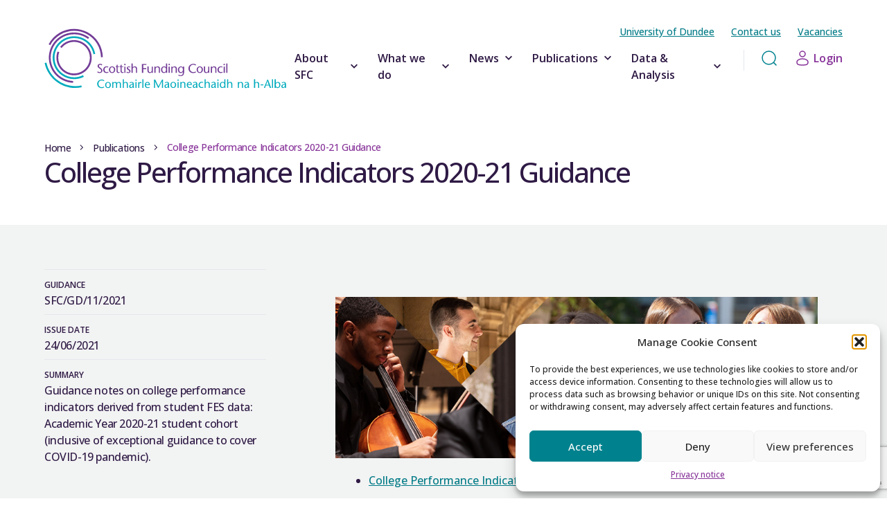

--- FILE ---
content_type: text/html; charset=UTF-8
request_url: https://www.sfc.ac.uk/publications/sfcgd112021/
body_size: 29563
content:

<!DOCTYPE html>
<html lang="en-GB">

<head>
  <meta name="viewport" content="width=device-width, initial-scale=1">
  <link rel="preconnect" href="https://fonts.googleapis.com">
  <link rel="preconnect" href="https://fonts.gstatic.com" crossorigin>
  <link href="https://fonts.googleapis.com/css2?family=Open+Sans:wght@500;600&display=swap" rel="stylesheet">
  <!-- Google tag (gtag.js) -->
<script async="" src="https://www.googletagmanager.com/gtag/js?id=G-52F16Z1YWW"></script>
<script> window.dataLayer = window.dataLayer || []; function gtag(){dataLayer.push(arguments);} gtag('js', new Date()); gtag('config', 'G-52F16Z1YWW'); </script>
<script src="//rum-static.pingdom.net/pa-68c1949e9bf3730012000970.js" async></script>  <meta name='robots' content='index, follow, max-image-preview:large, max-snippet:-1, max-video-preview:-1' />
	<style>img:is([sizes="auto" i], [sizes^="auto," i]) { contain-intrinsic-size: 3000px 1500px }</style>
	
	<!-- This site is optimized with the Yoast SEO plugin v26.3 - https://yoast.com/wordpress/plugins/seo/ -->
	<title>College Performance Indicators 2020-21 Guidance - Scottish Funding Council</title>
	<meta name="description" content="College Performance Indicators 2020-21 Guidance notes on college performance indicators derived from student FES data: Academic Year 2020-21 student cohort (inclusive of exceptional guidance to cover COVID-19 pandemic)." />
	<link rel="canonical" href="https://www.sfc.ac.uk/publications/sfcgd112021/" />
	<meta property="og:locale" content="en_GB" />
	<meta property="og:type" content="article" />
	<meta property="og:title" content="College Performance Indicators 2020-21 Guidance - Scottish Funding Council" />
	<meta property="og:description" content="College Performance Indicators 2020-21 Guidance notes on college performance indicators derived from student FES data: Academic Year 2020-21 student cohort (inclusive of exceptional guidance to cover COVID-19 pandemic)." />
	<meta property="og:url" content="https://www.sfc.ac.uk/publications/sfcgd112021/" />
	<meta property="og:site_name" content="Scottish Funding Council" />
	<meta property="article:modified_time" content="2025-07-08T10:30:59+00:00" />
	<meta name="twitter:card" content="summary_large_image" />
	<meta name="twitter:site" content="@ScotFundCouncil" />
	<script type="application/ld+json" class="yoast-schema-graph">{"@context":"https://schema.org","@graph":[{"@type":"WebPage","@id":"https://www.sfc.ac.uk/publications/sfcgd112021/","url":"https://www.sfc.ac.uk/publications/sfcgd112021/","name":"College Performance Indicators 2020-21 Guidance - Scottish Funding Council","isPartOf":{"@id":"https://www.sfc.ac.uk/#website"},"datePublished":"2021-07-27T15:01:15+00:00","dateModified":"2025-07-08T10:30:59+00:00","description":"College Performance Indicators 2020-21 Guidance notes on college performance indicators derived from student FES data: Academic Year 2020-21 student cohort (inclusive of exceptional guidance to cover COVID-19 pandemic).","breadcrumb":{"@id":"https://www.sfc.ac.uk/publications/sfcgd112021/#breadcrumb"},"inLanguage":"en-GB","potentialAction":[{"@type":"ReadAction","target":["https://www.sfc.ac.uk/publications/sfcgd112021/"]}]},{"@type":"BreadcrumbList","@id":"https://www.sfc.ac.uk/publications/sfcgd112021/#breadcrumb","itemListElement":[{"@type":"ListItem","position":1,"name":"Home","item":"https://www.sfc.ac.uk/"},{"@type":"ListItem","position":2,"name":"Publications","item":"https://www.sfc.ac.uk/publications/"},{"@type":"ListItem","position":3,"name":"College Performance Indicators 2020-21 Guidance"}]},{"@type":"WebSite","@id":"https://www.sfc.ac.uk/#website","url":"https://www.sfc.ac.uk/","name":"Scottish Funding Council","description":"Scotland’s tertiary education and research authority","publisher":{"@id":"https://www.sfc.ac.uk/#organization"},"alternateName":"SFC","potentialAction":[{"@type":"SearchAction","target":{"@type":"EntryPoint","urlTemplate":"https://www.sfc.ac.uk/?s={search_term_string}"},"query-input":{"@type":"PropertyValueSpecification","valueRequired":true,"valueName":"search_term_string"}}],"inLanguage":"en-GB"},{"@type":"Organization","@id":"https://www.sfc.ac.uk/#organization","name":"Scottish Funding Council","alternateName":"SFC","url":"https://www.sfc.ac.uk/","logo":{"@type":"ImageObject","inLanguage":"en-GB","@id":"https://www.sfc.ac.uk/#/schema/logo/image/","url":"https://www.sfc.ac.uk/wp-content/uploads/2024/01/cropped-SFC_Favicon.png","contentUrl":"https://www.sfc.ac.uk/wp-content/uploads/2024/01/cropped-SFC_Favicon.png","width":512,"height":512,"caption":"Scottish Funding Council"},"image":{"@id":"https://www.sfc.ac.uk/#/schema/logo/image/"},"sameAs":["https://x.com/ScotFundCouncil"]}]}</script>
	<!-- / Yoast SEO plugin. -->


<link rel='dns-prefetch' href='//www.sfc.ac.uk' />
<link rel='dns-prefetch' href='//cdn.jsdelivr.net' />
<link rel='dns-prefetch' href='//www.google.com' />
<style id='classic-theme-styles-inline-css' type='text/css'>
/*! This file is auto-generated */
.wp-block-button__link{color:#fff;background-color:#32373c;border-radius:9999px;box-shadow:none;text-decoration:none;padding:calc(.667em + 2px) calc(1.333em + 2px);font-size:1.125em}.wp-block-file__button{background:#32373c;color:#fff;text-decoration:none}
</style>
<style id='filebird-block-filebird-gallery-style-inline-css' type='text/css'>
ul.filebird-block-filebird-gallery{margin:auto!important;padding:0!important;width:100%}ul.filebird-block-filebird-gallery.layout-grid{display:grid;grid-gap:20px;align-items:stretch;grid-template-columns:repeat(var(--columns),1fr);justify-items:stretch}ul.filebird-block-filebird-gallery.layout-grid li img{border:1px solid #ccc;box-shadow:2px 2px 6px 0 rgba(0,0,0,.3);height:100%;max-width:100%;-o-object-fit:cover;object-fit:cover;width:100%}ul.filebird-block-filebird-gallery.layout-masonry{-moz-column-count:var(--columns);-moz-column-gap:var(--space);column-gap:var(--space);-moz-column-width:var(--min-width);columns:var(--min-width) var(--columns);display:block;overflow:auto}ul.filebird-block-filebird-gallery.layout-masonry li{margin-bottom:var(--space)}ul.filebird-block-filebird-gallery li{list-style:none}ul.filebird-block-filebird-gallery li figure{height:100%;margin:0;padding:0;position:relative;width:100%}ul.filebird-block-filebird-gallery li figure figcaption{background:linear-gradient(0deg,rgba(0,0,0,.7),rgba(0,0,0,.3) 70%,transparent);bottom:0;box-sizing:border-box;color:#fff;font-size:.8em;margin:0;max-height:100%;overflow:auto;padding:3em .77em .7em;position:absolute;text-align:center;width:100%;z-index:2}ul.filebird-block-filebird-gallery li figure figcaption a{color:inherit}

</style>
<style id='global-styles-inline-css' type='text/css'>
:root{--wp--preset--aspect-ratio--square: 1;--wp--preset--aspect-ratio--4-3: 4/3;--wp--preset--aspect-ratio--3-4: 3/4;--wp--preset--aspect-ratio--3-2: 3/2;--wp--preset--aspect-ratio--2-3: 2/3;--wp--preset--aspect-ratio--16-9: 16/9;--wp--preset--aspect-ratio--9-16: 9/16;--wp--preset--color--black: #000000;--wp--preset--color--cyan-bluish-gray: #abb8c3;--wp--preset--color--white: #ffffff;--wp--preset--color--pale-pink: #f78da7;--wp--preset--color--vivid-red: #cf2e2e;--wp--preset--color--luminous-vivid-orange: #ff6900;--wp--preset--color--luminous-vivid-amber: #fcb900;--wp--preset--color--light-green-cyan: #7bdcb5;--wp--preset--color--vivid-green-cyan: #00d084;--wp--preset--color--pale-cyan-blue: #8ed1fc;--wp--preset--color--vivid-cyan-blue: #0693e3;--wp--preset--color--vivid-purple: #9b51e0;--wp--preset--gradient--vivid-cyan-blue-to-vivid-purple: linear-gradient(135deg,rgba(6,147,227,1) 0%,rgb(155,81,224) 100%);--wp--preset--gradient--light-green-cyan-to-vivid-green-cyan: linear-gradient(135deg,rgb(122,220,180) 0%,rgb(0,208,130) 100%);--wp--preset--gradient--luminous-vivid-amber-to-luminous-vivid-orange: linear-gradient(135deg,rgba(252,185,0,1) 0%,rgba(255,105,0,1) 100%);--wp--preset--gradient--luminous-vivid-orange-to-vivid-red: linear-gradient(135deg,rgba(255,105,0,1) 0%,rgb(207,46,46) 100%);--wp--preset--gradient--very-light-gray-to-cyan-bluish-gray: linear-gradient(135deg,rgb(238,238,238) 0%,rgb(169,184,195) 100%);--wp--preset--gradient--cool-to-warm-spectrum: linear-gradient(135deg,rgb(74,234,220) 0%,rgb(151,120,209) 20%,rgb(207,42,186) 40%,rgb(238,44,130) 60%,rgb(251,105,98) 80%,rgb(254,248,76) 100%);--wp--preset--gradient--blush-light-purple: linear-gradient(135deg,rgb(255,206,236) 0%,rgb(152,150,240) 100%);--wp--preset--gradient--blush-bordeaux: linear-gradient(135deg,rgb(254,205,165) 0%,rgb(254,45,45) 50%,rgb(107,0,62) 100%);--wp--preset--gradient--luminous-dusk: linear-gradient(135deg,rgb(255,203,112) 0%,rgb(199,81,192) 50%,rgb(65,88,208) 100%);--wp--preset--gradient--pale-ocean: linear-gradient(135deg,rgb(255,245,203) 0%,rgb(182,227,212) 50%,rgb(51,167,181) 100%);--wp--preset--gradient--electric-grass: linear-gradient(135deg,rgb(202,248,128) 0%,rgb(113,206,126) 100%);--wp--preset--gradient--midnight: linear-gradient(135deg,rgb(2,3,129) 0%,rgb(40,116,252) 100%);--wp--preset--font-size--small: 13px;--wp--preset--font-size--medium: 20px;--wp--preset--font-size--large: 36px;--wp--preset--font-size--x-large: 42px;--wp--preset--spacing--20: 0.44rem;--wp--preset--spacing--30: 0.67rem;--wp--preset--spacing--40: 1rem;--wp--preset--spacing--50: 1.5rem;--wp--preset--spacing--60: 2.25rem;--wp--preset--spacing--70: 3.38rem;--wp--preset--spacing--80: 5.06rem;--wp--preset--shadow--natural: 6px 6px 9px rgba(0, 0, 0, 0.2);--wp--preset--shadow--deep: 12px 12px 50px rgba(0, 0, 0, 0.4);--wp--preset--shadow--sharp: 6px 6px 0px rgba(0, 0, 0, 0.2);--wp--preset--shadow--outlined: 6px 6px 0px -3px rgba(255, 255, 255, 1), 6px 6px rgba(0, 0, 0, 1);--wp--preset--shadow--crisp: 6px 6px 0px rgba(0, 0, 0, 1);}:where(.is-layout-flex){gap: 0.5em;}:where(.is-layout-grid){gap: 0.5em;}body .is-layout-flex{display: flex;}.is-layout-flex{flex-wrap: wrap;align-items: center;}.is-layout-flex > :is(*, div){margin: 0;}body .is-layout-grid{display: grid;}.is-layout-grid > :is(*, div){margin: 0;}:where(.wp-block-columns.is-layout-flex){gap: 2em;}:where(.wp-block-columns.is-layout-grid){gap: 2em;}:where(.wp-block-post-template.is-layout-flex){gap: 1.25em;}:where(.wp-block-post-template.is-layout-grid){gap: 1.25em;}.has-black-color{color: var(--wp--preset--color--black) !important;}.has-cyan-bluish-gray-color{color: var(--wp--preset--color--cyan-bluish-gray) !important;}.has-white-color{color: var(--wp--preset--color--white) !important;}.has-pale-pink-color{color: var(--wp--preset--color--pale-pink) !important;}.has-vivid-red-color{color: var(--wp--preset--color--vivid-red) !important;}.has-luminous-vivid-orange-color{color: var(--wp--preset--color--luminous-vivid-orange) !important;}.has-luminous-vivid-amber-color{color: var(--wp--preset--color--luminous-vivid-amber) !important;}.has-light-green-cyan-color{color: var(--wp--preset--color--light-green-cyan) !important;}.has-vivid-green-cyan-color{color: var(--wp--preset--color--vivid-green-cyan) !important;}.has-pale-cyan-blue-color{color: var(--wp--preset--color--pale-cyan-blue) !important;}.has-vivid-cyan-blue-color{color: var(--wp--preset--color--vivid-cyan-blue) !important;}.has-vivid-purple-color{color: var(--wp--preset--color--vivid-purple) !important;}.has-black-background-color{background-color: var(--wp--preset--color--black) !important;}.has-cyan-bluish-gray-background-color{background-color: var(--wp--preset--color--cyan-bluish-gray) !important;}.has-white-background-color{background-color: var(--wp--preset--color--white) !important;}.has-pale-pink-background-color{background-color: var(--wp--preset--color--pale-pink) !important;}.has-vivid-red-background-color{background-color: var(--wp--preset--color--vivid-red) !important;}.has-luminous-vivid-orange-background-color{background-color: var(--wp--preset--color--luminous-vivid-orange) !important;}.has-luminous-vivid-amber-background-color{background-color: var(--wp--preset--color--luminous-vivid-amber) !important;}.has-light-green-cyan-background-color{background-color: var(--wp--preset--color--light-green-cyan) !important;}.has-vivid-green-cyan-background-color{background-color: var(--wp--preset--color--vivid-green-cyan) !important;}.has-pale-cyan-blue-background-color{background-color: var(--wp--preset--color--pale-cyan-blue) !important;}.has-vivid-cyan-blue-background-color{background-color: var(--wp--preset--color--vivid-cyan-blue) !important;}.has-vivid-purple-background-color{background-color: var(--wp--preset--color--vivid-purple) !important;}.has-black-border-color{border-color: var(--wp--preset--color--black) !important;}.has-cyan-bluish-gray-border-color{border-color: var(--wp--preset--color--cyan-bluish-gray) !important;}.has-white-border-color{border-color: var(--wp--preset--color--white) !important;}.has-pale-pink-border-color{border-color: var(--wp--preset--color--pale-pink) !important;}.has-vivid-red-border-color{border-color: var(--wp--preset--color--vivid-red) !important;}.has-luminous-vivid-orange-border-color{border-color: var(--wp--preset--color--luminous-vivid-orange) !important;}.has-luminous-vivid-amber-border-color{border-color: var(--wp--preset--color--luminous-vivid-amber) !important;}.has-light-green-cyan-border-color{border-color: var(--wp--preset--color--light-green-cyan) !important;}.has-vivid-green-cyan-border-color{border-color: var(--wp--preset--color--vivid-green-cyan) !important;}.has-pale-cyan-blue-border-color{border-color: var(--wp--preset--color--pale-cyan-blue) !important;}.has-vivid-cyan-blue-border-color{border-color: var(--wp--preset--color--vivid-cyan-blue) !important;}.has-vivid-purple-border-color{border-color: var(--wp--preset--color--vivid-purple) !important;}.has-vivid-cyan-blue-to-vivid-purple-gradient-background{background: var(--wp--preset--gradient--vivid-cyan-blue-to-vivid-purple) !important;}.has-light-green-cyan-to-vivid-green-cyan-gradient-background{background: var(--wp--preset--gradient--light-green-cyan-to-vivid-green-cyan) !important;}.has-luminous-vivid-amber-to-luminous-vivid-orange-gradient-background{background: var(--wp--preset--gradient--luminous-vivid-amber-to-luminous-vivid-orange) !important;}.has-luminous-vivid-orange-to-vivid-red-gradient-background{background: var(--wp--preset--gradient--luminous-vivid-orange-to-vivid-red) !important;}.has-very-light-gray-to-cyan-bluish-gray-gradient-background{background: var(--wp--preset--gradient--very-light-gray-to-cyan-bluish-gray) !important;}.has-cool-to-warm-spectrum-gradient-background{background: var(--wp--preset--gradient--cool-to-warm-spectrum) !important;}.has-blush-light-purple-gradient-background{background: var(--wp--preset--gradient--blush-light-purple) !important;}.has-blush-bordeaux-gradient-background{background: var(--wp--preset--gradient--blush-bordeaux) !important;}.has-luminous-dusk-gradient-background{background: var(--wp--preset--gradient--luminous-dusk) !important;}.has-pale-ocean-gradient-background{background: var(--wp--preset--gradient--pale-ocean) !important;}.has-electric-grass-gradient-background{background: var(--wp--preset--gradient--electric-grass) !important;}.has-midnight-gradient-background{background: var(--wp--preset--gradient--midnight) !important;}.has-small-font-size{font-size: var(--wp--preset--font-size--small) !important;}.has-medium-font-size{font-size: var(--wp--preset--font-size--medium) !important;}.has-large-font-size{font-size: var(--wp--preset--font-size--large) !important;}.has-x-large-font-size{font-size: var(--wp--preset--font-size--x-large) !important;}
:where(.wp-block-post-template.is-layout-flex){gap: 1.25em;}:where(.wp-block-post-template.is-layout-grid){gap: 1.25em;}
:where(.wp-block-columns.is-layout-flex){gap: 2em;}:where(.wp-block-columns.is-layout-grid){gap: 2em;}
:root :where(.wp-block-pullquote){font-size: 1.5em;line-height: 1.6;}
</style>
<link rel='stylesheet' id='trp-language-switcher-style-css' href='https://www.sfc.ac.uk/wp-content/plugins/translatepress-multilingual/assets/css/trp-language-switcher.css' type='text/css' media='all' />
<link rel='stylesheet' id='cmplz-general-css' href='https://www.sfc.ac.uk/wp-content/plugins/complianz-gdpr/assets/css/cookieblocker.min.css' type='text/css' media='all' />
<link rel='stylesheet' id='stylesheet-css' href='https://www.sfc.ac.uk/wp-content/themes/sfc/dist/generated/dist.css' type='text/css' media='all' />
<link rel='stylesheet' id='flatpickr-styles-css' href='https://cdn.jsdelivr.net/npm/flatpickr/dist/flatpickr.min.css' type='text/css' media='all' />
<link rel='stylesheet' id='dflip-style-css' href='https://www.sfc.ac.uk/wp-content/plugins/3d-flipbook-dflip-lite/assets/css/dflip.min.css' type='text/css' media='all' />
<link rel='stylesheet' id='relevanssi-live-search-css' href='https://www.sfc.ac.uk/wp-content/plugins/relevanssi-live-ajax-search/assets/styles/style.css' type='text/css' media='all' />
<link rel='stylesheet' id='wordpresscrm-layout-css' href='//www.sfc.ac.uk/wp-content/plugins/integration-dynamics/resources/front/css/wordpresscrm.css' type='text/css' media='all' />
<link rel='stylesheet' id='wordpresscrm-jquery-css' href='//www.sfc.ac.uk/wp-content/plugins/integration-dynamics/resources/front/css/wordpresscrm-jqueryui-css.css' type='text/css' media='all' />
<link rel='stylesheet' id='jquery-datetimepicker-css' href='//www.sfc.ac.uk/wp-content/plugins/integration-dynamics/resources/front/css/jquery.datetimepicker.css' type='text/css' media='all' />
<script type="text/javascript" src="https://www.sfc.ac.uk/wp-includes/js/jquery/jquery.min.js" id="jquery-core-js"></script>
<script type="text/javascript" src="https://www.sfc.ac.uk/wp-includes/js/jquery/jquery-migrate.min.js" id="jquery-migrate-js"></script>
<script type="text/javascript" src="https://www.sfc.ac.uk/wp-content/themes/sfc/dist/generated/dist.js" id="javascript-js"></script>
<link rel="https://api.w.org/" href="https://www.sfc.ac.uk/wp-json/" /><link rel="alternate" title="JSON" type="application/json" href="https://www.sfc.ac.uk/wp-json/wp/v2/pages/40848" /><link rel='shortlink' href='https://www.sfc.ac.uk/?p=40848' />
<link rel="alternate" title="oEmbed (JSON)" type="application/json+oembed" href="https://www.sfc.ac.uk/wp-json/oembed/1.0/embed?url=https%3A%2F%2Fwww.sfc.ac.uk%2Fpublications%2Fsfcgd112021%2F" />
<link rel="alternate" title="oEmbed (XML)" type="text/xml+oembed" href="https://www.sfc.ac.uk/wp-json/oembed/1.0/embed?url=https%3A%2F%2Fwww.sfc.ac.uk%2Fpublications%2Fsfcgd112021%2F&#038;format=xml" />
<link rel="alternate" hreflang="en-GB" href="https://www.sfc.ac.uk/publications/sfcgd112021/"/>
<link rel="alternate" hreflang="gd" href="https://www.sfc.ac.uk/gd/publications/sfcgd112021/"/>
<link rel="alternate" hreflang="en" href="https://www.sfc.ac.uk/publications/sfcgd112021/"/>
			<style>.cmplz-hidden {
					display: none !important;
				}</style><link rel="icon" type="image/png" sizes="16x16" href="https://www.sfc.ac.uk/wp-content/uploads/2024/01/cropped-SFC_Favicon-16x16.png" />
<link rel="icon" type="image/png" sizes="32x32" href="https://www.sfc.ac.uk/wp-content/uploads/2024/01/cropped-SFC_Favicon-32x32.png" />
<link rel="icon" type="image/png" sizes="96x96" href="https://www.sfc.ac.uk/wp-content/uploads/2024/01/cropped-SFC_Favicon-96x96.png" />
<link rel="icon" type="image/png" sizes="128x128" href="https://www.sfc.ac.uk/wp-content/uploads/2024/01/cropped-SFC_Favicon-128x128.png" />
<link rel="icon" type="image/png" sizes="196x196" href="https://www.sfc.ac.uk/wp-content/uploads/2024/01/cropped-SFC_Favicon-196x196.png" />
<link rel="apple-touch-icon-precomposed" sizes="57x57" href="https://www.sfc.ac.uk/wp-content/uploads/2024/01/cropped-SFC_Favicon-57x57.png" />
<link rel="apple-touch-icon-precomposed" sizes="60x60" href="https://www.sfc.ac.uk/wp-content/uploads/2024/01/cropped-SFC_Favicon-60x60.png" />
<link rel="apple-touch-icon-precomposed" sizes="72x72" href="https://www.sfc.ac.uk/wp-content/uploads/2024/01/cropped-SFC_Favicon-72x72.png" />
<link rel="apple-touch-icon-precomposed" sizes="76x76" href="https://www.sfc.ac.uk/wp-content/uploads/2024/01/cropped-SFC_Favicon-76x76.png" />
<link rel="apple-touch-icon-precomposed" sizes="114x114" href="https://www.sfc.ac.uk/wp-content/uploads/2024/01/cropped-SFC_Favicon-114x114.png" />
<link rel="apple-touch-icon-precomposed" sizes="120x120" href="https://www.sfc.ac.uk/wp-content/uploads/2024/01/cropped-SFC_Favicon-120x120.png" />
<link rel="apple-touch-icon-precomposed" sizes="144x144" href="https://www.sfc.ac.uk/wp-content/uploads/2024/01/cropped-SFC_Favicon-144x144.png" />
<link rel="apple-touch-icon-precomposed" sizes="152x152" href="https://www.sfc.ac.uk/wp-content/uploads/2024/01/cropped-SFC_Favicon-152x152.png" />
<link rel="apple-touch-icon-precomposed" sizes="144x144" href="https://www.sfc.ac.uk/wp-content/uploads/2024/01/cropped-SFC_Favicon-144x144.png" />
<meta name="msapplication-TileImage" content="https://www.sfc.ac.uk/wp-content/uploads/2024/01/cropped-SFC_Favicon-144x144.png" />
<meta name="msapplication-square70x70logo" content="https://www.sfc.ac.uk/wp-content/uploads/2024/01/cropped-SFC_Favicon-70x70.png" />
<meta name="msapplication-square150x150logo" content="https://www.sfc.ac.uk/wp-content/uploads/2024/01/cropped-SFC_Favicon-150x150.png" />
<meta name="msapplication-square310x310logo" content="https://www.sfc.ac.uk/wp-content/uploads/2024/01/cropped-SFC_Favicon-310x310.png" />
</head>

<body class="wp-singular page-template page-template-page-templates page-template-page-template-pdf-v2 page-template-page-templatespage-template-pdf-v2-php page page-id-40848 page-child parent-pageid-521 wp-theme-sfc translatepress-en_GB">

  <header class="hidden relative bg-grey900 lg:flex lg:items-center">
    <div class="flex justify-between items-center max-w-8xl mx-auto w-full px-3 md:py-0 md:px-8 lg:px-12 xl:px-16">
        <a href="/" class="inline-block relative z-50" title="Go to the homepage">
                                        <img class="w-28 h-auto lg:w-72 xl:w-[360px]" src="https://www.sfc.ac.uk/wp-content/themes/sfc/dist/img/sfc-logo.svg" alt="Scottish Funding Council logo" />
                    </a>
        <div class="flex flex-col my-0">
            <div class="nav-top-header pt-9">
                <div class="menu-header-navigation-top-container"><ul id="menu-header-navigation-top" class="text-text3 text-sm underline flex justify-end"><li id="menu-item-58817" class="menu-item menu-item-type-post_type menu-item-object-page menu-item-58817"><a href="https://www.sfc.ac.uk/assurance-accountability/institutional-sustainability-and-governance/institutional-governance/university-of-dundee/">University of Dundee</a></li>
<li id="menu-item-51368" class="menu-item menu-item-type-post_type menu-item-object-page menu-item-51368"><a href="https://www.sfc.ac.uk/about-us/contact-us/">Contact us</a></li>
<li id="menu-item-53057" class="menu-item menu-item-type-custom menu-item-object-custom menu-item-53057"><a target="_blank" href="https://jobs.sfc.ac.uk/">Vacancies</a></li>
</ul></div>            </div>
            <div class="flex w-full items-start">
                <nav id="main-desktop-nav" class="h-full">
                    <ul id="menu-header-navigation" class="header-lower-menu"><li class="header-lower-menu__item header-lower-menu__item--has-sub-menu group-hover:visible group"><div class="header-lower-sub-menu__link-container"><a href="#" class="header-lower-menu__link header-lower-menu__link--has-sub-menu">About SFC<span class="sub-menu-trigger">
        <svg width="20" height="20" viewBox="0 0 20 20" fill="none" xmlns="http://www.w3.org/2000/svg">
            <g>
                <path d="M10 12.8127L5 7.81266L6.16667 6.646L10 10.4793L13.8333 6.646L15 7.81266L10 12.8127Z" fill="currentColor"/>
            </g>
        </svg>
    </span></a></div><div class="hidden w-full h-[50px] absolute bottom-0 left-0 group-hover:block"></div><div class='header-lower-sub-menu-container relative min-h-[355px]'><ul class='header-lower-sub-menu depth-zero'><li class="https://www.sfc.ac.uk/about-us/ header-lower-sub-menu__item header-sub-menu-item-depth-1"><div class="header-lower-sub-menu__link-container"><a href="https://www.sfc.ac.uk/about-us/" target="_self" class="header-lower-sub-menu__link"><div class="flex justify-center flex-row items-center">About us</div><svg xmlns="http://www.w3.org/2000/svg" width="21" height="20" viewBox="0 0 21 20" fill="none">
        <path d="M4 10L17.3333 10M17.3333 10L12.3333 5M17.3333 10L12.3333 15" stroke="white" stroke-width="1.5" stroke-linecap="round" stroke-linejoin="round"/>
    </svg></a></div><ul class='header-lower-sub-menu depth-one'><li class="https://www.sfc.ac.uk/about-us/ header-lower-sub-menu__item header-sub-menu-item-depth-2"><div class="header-lower-sub-menu__link-container"><a href="https://www.sfc.ac.uk/about-us/" target="_self" class="header-lower-sub-menu__link"><div class="flex justify-center flex-row items-center">Scottish Funding Council</div></a></div></li><li class="https://www.sfc.ac.uk/about-us/letter-guidance/ header-lower-sub-menu__item header-sub-menu-item-depth-2"><div class="header-lower-sub-menu__link-container"><a href="https://www.sfc.ac.uk/about-us/letter-guidance/" target="_self" class="header-lower-sub-menu__link"><div class="flex justify-center flex-row items-center">Letter of guidance</div></a></div></li><li class="https://www.sfc.ac.uk/about-us/strategic-plan/ header-lower-sub-menu__item header-sub-menu-item-depth-2"><div class="header-lower-sub-menu__link-container"><a href="https://www.sfc.ac.uk/about-us/strategic-plan/" target="_self" class="header-lower-sub-menu__link"><div class="flex justify-center flex-row items-center">Our strategic plan</div></a></div></li><li class="https://www.sfc.ac.uk/about-us/sfc-annual-report/ header-lower-sub-menu__item header-sub-menu-item-depth-2"><div class="header-lower-sub-menu__link-container"><a href="https://www.sfc.ac.uk/about-us/sfc-annual-report/" target="_self" class="header-lower-sub-menu__link"><div class="flex justify-center flex-row items-center">Our annual report</div></a></div></li></ul></li><li class="https://www.sfc.ac.uk/about-us/sfc-board/ header-lower-sub-menu__item header-sub-menu-item-depth-1"><div class="header-lower-sub-menu__link-container"><a href="https://www.sfc.ac.uk/about-us/sfc-board/" target="_self" class="header-lower-sub-menu__link"><div class="flex justify-center flex-row items-center">Our Board</div><svg xmlns="http://www.w3.org/2000/svg" width="21" height="20" viewBox="0 0 21 20" fill="none">
        <path d="M4 10L17.3333 10M17.3333 10L12.3333 5M17.3333 10L12.3333 15" stroke="white" stroke-width="1.5" stroke-linecap="round" stroke-linejoin="round"/>
    </svg></a></div><ul class='header-lower-sub-menu depth-one'><li class="https://www.sfc.ac.uk/about-us/sfc-board/ header-lower-sub-menu__item header-sub-menu-item-depth-2"><div class="header-lower-sub-menu__link-container"><a href="https://www.sfc.ac.uk/about-us/sfc-board/" target="_self" class="header-lower-sub-menu__link"><div class="flex justify-center flex-row items-center">Board membership</div></a></div></li><li class="https://www.sfc.ac.uk/about-us/sfc-board/board-papers/ header-lower-sub-menu__item header-sub-menu-item-depth-2"><div class="header-lower-sub-menu__link-container"><a href="https://www.sfc.ac.uk/about-us/sfc-board/board-papers/" target="_self" class="header-lower-sub-menu__link"><div class="flex justify-center flex-row items-center">Board papers</div></a></div></li></ul></li><li class="https://www.sfc.ac.uk/about-us/board-committees/ header-lower-sub-menu__item header-sub-menu-item-depth-1"><div class="header-lower-sub-menu__link-container"><a href="https://www.sfc.ac.uk/about-us/board-committees/" target="_self" class="header-lower-sub-menu__link"><div class="flex justify-center flex-row items-center">Our Board Committees</div><svg xmlns="http://www.w3.org/2000/svg" width="21" height="20" viewBox="0 0 21 20" fill="none">
        <path d="M4 10L17.3333 10M17.3333 10L12.3333 5M17.3333 10L12.3333 15" stroke="white" stroke-width="1.5" stroke-linecap="round" stroke-linejoin="round"/>
    </svg></a></div><ul class='header-lower-sub-menu depth-one'><li class="https://www.sfc.ac.uk/about-us/board-committees/audit-risk-committee/ header-lower-sub-menu__item header-sub-menu-item-depth-2"><div class="header-lower-sub-menu__link-container"><a href="https://www.sfc.ac.uk/about-us/board-committees/audit-risk-committee/" target="_self" class="header-lower-sub-menu__link"><div class="flex justify-center flex-row items-center">Audit and Risk Committee</div></a></div></li><li class="https://www.sfc.ac.uk/about-us/board-committees/capital-committee/ header-lower-sub-menu__item header-sub-menu-item-depth-2"><div class="header-lower-sub-menu__link-container"><a href="https://www.sfc.ac.uk/about-us/board-committees/capital-committee/" target="_self" class="header-lower-sub-menu__link"><div class="flex justify-center flex-row items-center">Capital Committee</div></a></div></li><li class="https://www.sfc.ac.uk/about-us/board-committees/finance-committee/ header-lower-sub-menu__item header-sub-menu-item-depth-2"><div class="header-lower-sub-menu__link-container"><a href="https://www.sfc.ac.uk/about-us/board-committees/finance-committee/" target="_self" class="header-lower-sub-menu__link"><div class="flex justify-center flex-row items-center">Finance Committee</div></a></div></li><li class="https://www.sfc.ac.uk/about-us/board-committees/remuneration-nominations-committee/ header-lower-sub-menu__item header-sub-menu-item-depth-2"><div class="header-lower-sub-menu__link-container"><a href="https://www.sfc.ac.uk/about-us/board-committees/remuneration-nominations-committee/" target="_self" class="header-lower-sub-menu__link"><div class="flex justify-center flex-row items-center">Remuneration and Nominations Committee</div></a></div></li><li class="https://www.sfc.ac.uk/about-us/board-committees/research-knowledge-exchange-committee/ header-lower-sub-menu__item header-sub-menu-item-depth-2"><div class="header-lower-sub-menu__link-container"><a href="https://www.sfc.ac.uk/about-us/board-committees/research-knowledge-exchange-committee/" target="_self" class="header-lower-sub-menu__link"><div class="flex justify-center flex-row items-center">Research and Knowledge Exchange Committee</div></a></div></li><li class="https://www.sfc.ac.uk/about-us/board-committees/skills-enhancement-access-learning-committee/ header-lower-sub-menu__item header-sub-menu-item-depth-2"><div class="header-lower-sub-menu__link-container"><a href="https://www.sfc.ac.uk/about-us/board-committees/skills-enhancement-access-learning-committee/" target="_self" class="header-lower-sub-menu__link"><div class="flex justify-center flex-row items-center">Skills, Enhancement, Access and Learning Committee</div></a></div></li></ul></li><li class="https://www.sfc.ac.uk/about-us/members-of-staff/ header-lower-sub-menu__item header-sub-menu-item-depth-1"><div class="header-lower-sub-menu__link-container"><a href="https://www.sfc.ac.uk/about-us/members-of-staff/" target="_self" class="header-lower-sub-menu__link"><div class="flex justify-center flex-row items-center">Our team</div><svg xmlns="http://www.w3.org/2000/svg" width="21" height="20" viewBox="0 0 21 20" fill="none">
        <path d="M4 10L17.3333 10M17.3333 10L12.3333 5M17.3333 10L12.3333 15" stroke="white" stroke-width="1.5" stroke-linecap="round" stroke-linejoin="round"/>
    </svg></a></div><ul class='header-lower-sub-menu depth-one'><li class="https://www.sfc.ac.uk/about-us/members-of-staff/chief-executive-office/ header-lower-sub-menu__item header-sub-menu-item-depth-2"><div class="header-lower-sub-menu__link-container"><a href="https://www.sfc.ac.uk/about-us/members-of-staff/chief-executive-office/" target="_self" class="header-lower-sub-menu__link"><div class="flex justify-center flex-row items-center">Chief Executive directorate</div></a></div></li><li class="https://www.sfc.ac.uk/about-us/members-of-staff/access-learning-outcomes/ header-lower-sub-menu__item header-sub-menu-item-depth-2"><div class="header-lower-sub-menu__link-container"><a href="https://www.sfc.ac.uk/about-us/members-of-staff/access-learning-outcomes/" target="_self" class="header-lower-sub-menu__link"><div class="flex justify-center flex-row items-center">Access, Learning and Outcomes directorate</div></a></div></li><li class="https://www.sfc.ac.uk/about-us/members-of-staff/corporate-services/ header-lower-sub-menu__item header-sub-menu-item-depth-2"><div class="header-lower-sub-menu__link-container"><a href="https://www.sfc.ac.uk/about-us/members-of-staff/corporate-services/" target="_self" class="header-lower-sub-menu__link"><div class="flex justify-center flex-row items-center">Corporate Services directorate</div></a></div></li><li class="https://www.sfc.ac.uk/about-us/members-of-staff/finance/ header-lower-sub-menu__item header-sub-menu-item-depth-2"><div class="header-lower-sub-menu__link-container"><a href="https://www.sfc.ac.uk/about-us/members-of-staff/finance/" target="_self" class="header-lower-sub-menu__link"><div class="flex justify-center flex-row items-center">Finance and Funding directorate</div></a></div></li><li class="https://www.sfc.ac.uk/about-us/members-of-staff/research-innovation/ header-lower-sub-menu__item header-sub-menu-item-depth-2"><div class="header-lower-sub-menu__link-container"><a href="https://www.sfc.ac.uk/about-us/members-of-staff/research-innovation/" target="_self" class="header-lower-sub-menu__link"><div class="flex justify-center flex-row items-center">Research and Innovation directorate</div></a></div></li></ul></li><li class="https://www.sfc.ac.uk/about-us/how-we-operate/ header-lower-sub-menu__item header-sub-menu-item-depth-1"><div class="header-lower-sub-menu__link-container"><a href="https://www.sfc.ac.uk/about-us/how-we-operate/" target="_self" class="header-lower-sub-menu__link"><div class="flex justify-center flex-row items-center">How we operate</div><svg xmlns="http://www.w3.org/2000/svg" width="21" height="20" viewBox="0 0 21 20" fill="none">
        <path d="M4 10L17.3333 10M17.3333 10L12.3333 5M17.3333 10L12.3333 15" stroke="white" stroke-width="1.5" stroke-linecap="round" stroke-linejoin="round"/>
    </svg></a></div><ul class='header-lower-sub-menu depth-one'><li class="https://www.sfc.ac.uk/about-us/how-we-operate/governance-sfc/ header-lower-sub-menu__item header-sub-menu-item-depth-2"><div class="header-lower-sub-menu__link-container"><a href="https://www.sfc.ac.uk/about-us/how-we-operate/governance-sfc/" target="_self" class="header-lower-sub-menu__link"><div class="flex justify-center flex-row items-center">Our governance</div></a></div></li><li class="https://www.sfc.ac.uk/about-us/how-we-operate/our-policies/ header-lower-sub-menu__item header-sub-menu-item-depth-2"><div class="header-lower-sub-menu__link-container"><a href="https://www.sfc.ac.uk/about-us/how-we-operate/our-policies/" target="_self" class="header-lower-sub-menu__link"><div class="flex justify-center flex-row items-center">Our policies</div></a></div></li><li class="https://www.sfc.ac.uk/about-us/how-we-operate/public-services-reform-scotland-act-2010/ header-lower-sub-menu__item header-sub-menu-item-depth-2"><div class="header-lower-sub-menu__link-container"><a href="https://www.sfc.ac.uk/about-us/how-we-operate/public-services-reform-scotland-act-2010/" target="_self" class="header-lower-sub-menu__link"><div class="flex justify-center flex-row items-center">Public Services Reform (Scotland) Act 2010</div></a></div></li><li class="https://www.sfc.ac.uk/about-us/how-we-operate/trade-unions/ header-lower-sub-menu__item header-sub-menu-item-depth-2"><div class="header-lower-sub-menu__link-container"><a href="https://www.sfc.ac.uk/about-us/how-we-operate/trade-unions/" target="_self" class="header-lower-sub-menu__link"><div class="flex justify-center flex-row items-center">Trade Unions</div></a></div></li><li class="https://www.sfc.ac.uk/about-us/how-we-operate/national-fraud-initiative/ header-lower-sub-menu__item header-sub-menu-item-depth-2"><div class="header-lower-sub-menu__link-container"><a href="https://www.sfc.ac.uk/about-us/how-we-operate/national-fraud-initiative/" target="_self" class="header-lower-sub-menu__link"><div class="flex justify-center flex-row items-center">National Fraud Initiative</div></a></div></li><li class="https://www.sfc.ac.uk/about-us/how-we-operate/procurement/ header-lower-sub-menu__item header-sub-menu-item-depth-2"><div class="header-lower-sub-menu__link-container"><a href="https://www.sfc.ac.uk/about-us/how-we-operate/procurement/" target="_self" class="header-lower-sub-menu__link"><div class="flex justify-center flex-row items-center">Procurement</div></a></div></li><li class="https://www.sfc.ac.uk/about-us/how-we-operate/modern-slavery-statement/ header-lower-sub-menu__item header-sub-menu-item-depth-2"><div class="header-lower-sub-menu__link-container"><a href="https://www.sfc.ac.uk/about-us/how-we-operate/modern-slavery-statement/" target="_self" class="header-lower-sub-menu__link"><div class="flex justify-center flex-row items-center">Modern Slavery Statement</div></a></div></li><li class="https://www.sfc.ac.uk/about-us/how-we-operate/partners/ header-lower-sub-menu__item header-sub-menu-item-depth-2"><div class="header-lower-sub-menu__link-container"><a href="https://www.sfc.ac.uk/about-us/how-we-operate/partners/" target="_self" class="header-lower-sub-menu__link"><div class="flex justify-center flex-row items-center">Our key partners</div></a></div></li></ul></li><li class="https://www.sfc.ac.uk/about-us/gaelic-language/ header-lower-sub-menu__item header-sub-menu-item-depth-1"><div class="header-lower-sub-menu__link-container"><a href="https://www.sfc.ac.uk/about-us/gaelic-language/" target="_self" class="header-lower-sub-menu__link"><div class="flex justify-center flex-row items-center">Gaelic language</div></a></div></li><li class="https://jobs.sfc.ac.uk/ header-lower-sub-menu__item header-sub-menu-item-depth-1"><div class="header-lower-sub-menu__link-container"><a href="https://jobs.sfc.ac.uk/" target="_self" class="header-lower-sub-menu__link"><div class="flex justify-center flex-row items-center">Vacancies</div></a></div></li><li class="https://www.sfc.ac.uk/about-us/contact-us/ header-lower-sub-menu__item header-sub-menu-item-depth-1"><div class="header-lower-sub-menu__link-container"><a href="https://www.sfc.ac.uk/about-us/contact-us/" target="_self" class="header-lower-sub-menu__link"><div class="flex justify-center flex-row items-center">Contact us</div></a></div></li></ul><div class='absolute top-12 right-16 pl-8 border-l'>
                                <a href='/login/' class='btn-primary btn-md mb-5'>Register with Us</a>
                                <p>Register to view a personalised <br/>homepage and to receive emails <br/>relating to your interests.</p>
                            </div></div></li><li class="header-lower-menu__item header-lower-menu__item--has-sub-menu group-hover:visible group"><div class="header-lower-sub-menu__link-container"><a href="#" class="header-lower-menu__link header-lower-menu__link--has-sub-menu">What we do<span class="sub-menu-trigger">
        <svg width="20" height="20" viewBox="0 0 20 20" fill="none" xmlns="http://www.w3.org/2000/svg">
            <g>
                <path d="M10 12.8127L5 7.81266L6.16667 6.646L10 10.4793L13.8333 6.646L15 7.81266L10 12.8127Z" fill="currentColor"/>
            </g>
        </svg>
    </span></a></div><div class="hidden w-full h-[50px] absolute bottom-0 left-0 group-hover:block"></div><div class='header-lower-sub-menu-container relative min-h-[355px]'><ul class='header-lower-sub-menu depth-zero'><li class="https://www.sfc.ac.uk/our-funding/ header-lower-sub-menu__item header-sub-menu-item-depth-1"><div class="header-lower-sub-menu__link-container"><a href="https://www.sfc.ac.uk/our-funding/" target="_self" class="header-lower-sub-menu__link"><div class="flex justify-center flex-row items-center">Our Funding</div><svg xmlns="http://www.w3.org/2000/svg" width="21" height="20" viewBox="0 0 21 20" fill="none">
        <path d="M4 10L17.3333 10M17.3333 10L12.3333 5M17.3333 10L12.3333 15" stroke="white" stroke-width="1.5" stroke-linecap="round" stroke-linejoin="round"/>
    </svg></a></div><ul class='header-lower-sub-menu depth-one'><li class="https://www.sfc.ac.uk/our-funding/funding-announcements/ header-lower-sub-menu__item header-sub-menu-item-depth-2"><div class="header-lower-sub-menu__link-container"><a href="https://www.sfc.ac.uk/our-funding/funding-announcements/" target="_self" class="header-lower-sub-menu__link"><div class="flex justify-center flex-row items-center">Funding announcements</div></a></div></li><li class="https://www.sfc.ac.uk/our-funding/college-funding/ header-lower-sub-menu__item header-sub-menu-item-depth-2"><div class="header-lower-sub-menu__link-container"><a href="https://www.sfc.ac.uk/our-funding/college-funding/" target="_self" class="header-lower-sub-menu__link"><div class="flex justify-center flex-row items-center">Funding for colleges</div></a></div></li><li class="https://www.sfc.ac.uk/our-funding/university-funding/ header-lower-sub-menu__item header-sub-menu-item-depth-2"><div class="header-lower-sub-menu__link-container"><a href="https://www.sfc.ac.uk/our-funding/university-funding/" target="_self" class="header-lower-sub-menu__link"><div class="flex justify-center flex-row items-center">Funding for universities</div></a></div></li><li class="https://www.sfc.ac.uk/student-interests/funding-students/ header-lower-sub-menu__item header-sub-menu-item-depth-2"><div class="header-lower-sub-menu__link-container"><a href="https://www.sfc.ac.uk/student-interests/funding-students/" target="_self" class="header-lower-sub-menu__link"><div class="flex justify-center flex-row items-center">Advice for students</div></a></div></li></ul></li><li class="https://www.sfc.ac.uk/assurance-accountability/ header-lower-sub-menu__item header-sub-menu-item-depth-1"><div class="header-lower-sub-menu__link-container"><a href="https://www.sfc.ac.uk/assurance-accountability/" target="_self" class="header-lower-sub-menu__link"><div class="flex justify-center flex-row items-center">Assurance and Accountability</div><svg xmlns="http://www.w3.org/2000/svg" width="21" height="20" viewBox="0 0 21 20" fill="none">
        <path d="M4 10L17.3333 10M17.3333 10L12.3333 5M17.3333 10L12.3333 15" stroke="white" stroke-width="1.5" stroke-linecap="round" stroke-linejoin="round"/>
    </svg></a></div><ul class='header-lower-sub-menu depth-one'><li class="https://www.sfc.ac.uk/assurance-accountability/outcomes-framework-and-assurance-model/ header-lower-sub-menu__item header-sub-menu-item-depth-2"><div class="header-lower-sub-menu__link-container"><a href="https://www.sfc.ac.uk/assurance-accountability/outcomes-framework-and-assurance-model/" target="_self" class="header-lower-sub-menu__link"><div class="flex justify-center flex-row items-center">Outcomes Framework and Assurance Model</div></a></div></li><li class="https://www.sfc.ac.uk/assurance-accountability/institutional-sustainability-and-governance/ header-lower-sub-menu__item header-sub-menu-item-depth-2"><div class="header-lower-sub-menu__link-container"><a href="https://www.sfc.ac.uk/assurance-accountability/institutional-sustainability-and-governance/" target="_self" class="header-lower-sub-menu__link"><div class="flex justify-center flex-row items-center">Institutional sustainability and governance</div></a></div></li><li class="https://www.sfc.ac.uk/assurance-accountability/institutional-sustainability-and-governance/institutional-sustainability/ header-lower-sub-menu__item header-sub-menu-item-depth-2"><div class="header-lower-sub-menu__link-container"><a href="https://www.sfc.ac.uk/assurance-accountability/institutional-sustainability-and-governance/institutional-sustainability/" target="_self" class="header-lower-sub-menu__link"><div class="flex justify-center flex-row items-center">Institutional sustainability</div></a></div></li><li class="https://www.sfc.ac.uk/assurance-accountability/institutional-sustainability-and-governance/institutional-governance/ header-lower-sub-menu__item header-sub-menu-item-depth-2"><div class="header-lower-sub-menu__link-container"><a href="https://www.sfc.ac.uk/assurance-accountability/institutional-sustainability-and-governance/institutional-governance/" target="_self" class="header-lower-sub-menu__link"><div class="flex justify-center flex-row items-center">Institutional governance</div></a></div></li><li class="https://www.sfc.ac.uk/assurance-accountability/learning-quality/ header-lower-sub-menu__item header-sub-menu-item-depth-2"><div class="header-lower-sub-menu__link-container"><a href="https://www.sfc.ac.uk/assurance-accountability/learning-quality/" target="_self" class="header-lower-sub-menu__link"><div class="flex justify-center flex-row items-center">Learning and Quality</div></a></div></li></ul></li><li class="https://www.sfc.ac.uk/student-interests/ header-lower-sub-menu__item header-sub-menu-item-depth-1"><div class="header-lower-sub-menu__link-container"><a href="https://www.sfc.ac.uk/student-interests/" target="_self" class="header-lower-sub-menu__link"><div class="flex justify-center flex-row items-center">Student Interests</div><svg xmlns="http://www.w3.org/2000/svg" width="21" height="20" viewBox="0 0 21 20" fill="none">
        <path d="M4 10L17.3333 10M17.3333 10L12.3333 5M17.3333 10L12.3333 15" stroke="white" stroke-width="1.5" stroke-linecap="round" stroke-linejoin="round"/>
    </svg></a></div><ul class='header-lower-sub-menu depth-one'><li class="https://www.sfc.ac.uk/student-interests/fair-access/ header-lower-sub-menu__item header-sub-menu-item-depth-2"><div class="header-lower-sub-menu__link-container"><a href="https://www.sfc.ac.uk/student-interests/fair-access/" target="_self" class="header-lower-sub-menu__link"><div class="flex justify-center flex-row items-center">Fair Access</div></a></div></li><li class="https://www.sfc.ac.uk/student-interests/access-equality-diversity/ header-lower-sub-menu__item header-sub-menu-item-depth-2"><div class="header-lower-sub-menu__link-container"><a href="https://www.sfc.ac.uk/student-interests/access-equality-diversity/" target="_self" class="header-lower-sub-menu__link"><div class="flex justify-center flex-row items-center">Well-being &#038; Equalities</div></a></div></li><li class="https://www.sfc.ac.uk/student-interests/funding-students/ header-lower-sub-menu__item header-sub-menu-item-depth-2"><div class="header-lower-sub-menu__link-container"><a href="https://www.sfc.ac.uk/student-interests/funding-students/" target="_self" class="header-lower-sub-menu__link"><div class="flex justify-center flex-row items-center">Advice for students</div></a></div></li><li class="https://www.sfc.ac.uk/our-funding/college-funding/student-support/ header-lower-sub-menu__item header-sub-menu-item-depth-2"><div class="header-lower-sub-menu__link-container"><a href="https://www.sfc.ac.uk/our-funding/college-funding/student-support/" target="_self" class="header-lower-sub-menu__link"><div class="flex justify-center flex-row items-center">Student Support</div></a></div></li></ul></li><li class="https://www.sfc.ac.uk/skills-lifelong-learning/ header-lower-sub-menu__item header-sub-menu-item-depth-1"><div class="header-lower-sub-menu__link-container"><a href="https://www.sfc.ac.uk/skills-lifelong-learning/" target="_self" class="header-lower-sub-menu__link"><div class="flex justify-center flex-row items-center">Skills and lifelong learning</div><svg xmlns="http://www.w3.org/2000/svg" width="21" height="20" viewBox="0 0 21 20" fill="none">
        <path d="M4 10L17.3333 10M17.3333 10L12.3333 5M17.3333 10L12.3333 15" stroke="white" stroke-width="1.5" stroke-linecap="round" stroke-linejoin="round"/>
    </svg></a></div><ul class='header-lower-sub-menu depth-one'><li class="https://www.sfc.ac.uk/skills-lifelong-learning/foundation-apprenticeships/ header-lower-sub-menu__item header-sub-menu-item-depth-2"><div class="header-lower-sub-menu__link-container"><a href="https://www.sfc.ac.uk/skills-lifelong-learning/foundation-apprenticeships/" target="_self" class="header-lower-sub-menu__link"><div class="flex justify-center flex-row items-center">Foundation Apprenticeships</div></a></div></li><li class="https://www.sfc.ac.uk/skills-lifelong-learning/graduate-apprenticeships/ header-lower-sub-menu__item header-sub-menu-item-depth-2"><div class="header-lower-sub-menu__link-container"><a href="https://www.sfc.ac.uk/skills-lifelong-learning/graduate-apprenticeships/" target="_self" class="header-lower-sub-menu__link"><div class="flex justify-center flex-row items-center">Graduate Apprenticeships</div></a></div></li><li class="https://www.apprenticeships.scot/become-an-apprentice/modern-apprenticeships/ header-lower-sub-menu__item header-sub-menu-item-depth-2"><div class="header-lower-sub-menu__link-container"><a href="https://www.apprenticeships.scot/become-an-apprentice/modern-apprenticeships/" target="_self" class="header-lower-sub-menu__link"><div class="flex justify-center flex-row items-center">Modern Apprenticeships</div></a></div></li><li class="https://www.sfc.ac.uk/skills-lifelong-learning/flexible-workforce-development-fund/ header-lower-sub-menu__item header-sub-menu-item-depth-2"><div class="header-lower-sub-menu__link-container"><a href="https://www.sfc.ac.uk/skills-lifelong-learning/flexible-workforce-development-fund/" target="_self" class="header-lower-sub-menu__link"><div class="flex justify-center flex-row items-center">Flexible Workforce Development Fund</div></a></div></li><li class="https://www.sfc.ac.uk/skills-lifelong-learning/pathfinders/ header-lower-sub-menu__item header-sub-menu-item-depth-2"><div class="header-lower-sub-menu__link-container"><a href="https://www.sfc.ac.uk/skills-lifelong-learning/pathfinders/" target="_self" class="header-lower-sub-menu__link"><div class="flex justify-center flex-row items-center">Regional Tertiary Pathfinders</div></a></div></li><li class="https://www.sfc.ac.uk/skills-lifelong-learning/skills-for-a-green-economy/ header-lower-sub-menu__item header-sub-menu-item-depth-2"><div class="header-lower-sub-menu__link-container"><a href="https://www.sfc.ac.uk/skills-lifelong-learning/skills-for-a-green-economy/" target="_self" class="header-lower-sub-menu__link"><div class="flex justify-center flex-row items-center">Skills for the Green Economy</div></a></div></li><li class="https://www.sfc.ac.uk/skills-lifelong-learning/nhs-education/ header-lower-sub-menu__item header-sub-menu-item-depth-2"><div class="header-lower-sub-menu__link-container"><a href="https://www.sfc.ac.uk/skills-lifelong-learning/nhs-education/" target="_self" class="header-lower-sub-menu__link"><div class="flex justify-center flex-row items-center">NHS Education for Scotland</div></a></div></li><li class="https://www.sfc.ac.uk/skills-lifelong-learning/micro-credentials/ header-lower-sub-menu__item header-sub-menu-item-depth-2"><div class="header-lower-sub-menu__link-container"><a href="https://www.sfc.ac.uk/skills-lifelong-learning/micro-credentials/" target="_self" class="header-lower-sub-menu__link"><div class="flex justify-center flex-row items-center">Micro-Credentials</div></a></div></li></ul></li><li class="https://www.sfc.ac.uk/research-innovation/ header-lower-sub-menu__item header-sub-menu-item-depth-1"><div class="header-lower-sub-menu__link-container"><a href="https://www.sfc.ac.uk/research-innovation/" target="_self" class="header-lower-sub-menu__link"><div class="flex justify-center flex-row items-center">Research and Innovation</div><svg xmlns="http://www.w3.org/2000/svg" width="21" height="20" viewBox="0 0 21 20" fill="none">
        <path d="M4 10L17.3333 10M17.3333 10L12.3333 5M17.3333 10L12.3333 15" stroke="white" stroke-width="1.5" stroke-linecap="round" stroke-linejoin="round"/>
    </svg></a></div><ul class='header-lower-sub-menu depth-one'><li class="https://www.sfc.ac.uk/research-innovation/research-funding/ header-lower-sub-menu__item header-sub-menu-item-depth-2"><div class="header-lower-sub-menu__link-container"><a href="https://www.sfc.ac.uk/research-innovation/research-funding/" target="_self" class="header-lower-sub-menu__link"><div class="flex justify-center flex-row items-center">Funding for Research and Innovation</div></a></div></li><li class="https://www.sfc.ac.uk/research-innovation/research-excellence/ header-lower-sub-menu__item header-sub-menu-item-depth-2"><div class="header-lower-sub-menu__link-container"><a href="https://www.sfc.ac.uk/research-innovation/research-excellence/" target="_self" class="header-lower-sub-menu__link"><div class="flex justify-center flex-row items-center">Research Excellence Framework</div></a></div></li><li class="https://www.sfc.ac.uk/research-innovation/open-research/ header-lower-sub-menu__item header-sub-menu-item-depth-2"><div class="header-lower-sub-menu__link-container"><a href="https://www.sfc.ac.uk/research-innovation/open-research/" target="_self" class="header-lower-sub-menu__link"><div class="flex justify-center flex-row items-center">Open research</div></a></div></li><li class="https://www.sfc.ac.uk/research-innovation/research-development/ header-lower-sub-menu__item header-sub-menu-item-depth-2"><div class="header-lower-sub-menu__link-container"><a href="https://www.sfc.ac.uk/research-innovation/research-development/" target="_self" class="header-lower-sub-menu__link"><div class="flex justify-center flex-row items-center">Researcher development</div></a></div></li><li class="https://www.sfc.ac.uk/research-innovation/alliances-research-challenges/ header-lower-sub-menu__item header-sub-menu-item-depth-2"><div class="header-lower-sub-menu__link-container"><a href="https://www.sfc.ac.uk/research-innovation/alliances-research-challenges/" target="_self" class="header-lower-sub-menu__link"><div class="flex justify-center flex-row items-center">Alliances for Research Challenges</div></a></div></li><li class="https://www.sfc.ac.uk/research-innovation/research-impact/ header-lower-sub-menu__item header-sub-menu-item-depth-2"><div class="header-lower-sub-menu__link-container"><a href="https://www.sfc.ac.uk/research-innovation/research-impact/" target="_self" class="header-lower-sub-menu__link"><div class="flex justify-center flex-row items-center">Research impact</div></a></div></li><li class="https://www.sfc.ac.uk/research-innovation/innovation-centres/ header-lower-sub-menu__item header-sub-menu-item-depth-2"><div class="header-lower-sub-menu__link-container"><a href="https://www.sfc.ac.uk/research-innovation/innovation-centres/" target="_self" class="header-lower-sub-menu__link"><div class="flex justify-center flex-row items-center">Innovation Centres</div></a></div></li></ul></li><li class="https://www.sfc.ac.uk/estates-infrastructure/ header-lower-sub-menu__item header-sub-menu-item-depth-1"><div class="header-lower-sub-menu__link-container"><a href="https://www.sfc.ac.uk/estates-infrastructure/" target="_self" class="header-lower-sub-menu__link"><div class="flex justify-center flex-row items-center">Estates and Infrastructure</div><svg xmlns="http://www.w3.org/2000/svg" width="21" height="20" viewBox="0 0 21 20" fill="none">
        <path d="M4 10L17.3333 10M17.3333 10L12.3333 5M17.3333 10L12.3333 15" stroke="white" stroke-width="1.5" stroke-linecap="round" stroke-linejoin="round"/>
    </svg></a></div><ul class='header-lower-sub-menu depth-one'><li class="https://www.sfc.ac.uk/estates-infrastructure/college-infrastructure-strategy-baseline-2024/ header-lower-sub-menu__item header-sub-menu-item-depth-2"><div class="header-lower-sub-menu__link-container"><a href="https://www.sfc.ac.uk/estates-infrastructure/college-infrastructure-strategy-baseline-2024/" target="_self" class="header-lower-sub-menu__link"><div class="flex justify-center flex-row items-center">College Infrastructure Strategy</div></a></div></li><li class="https://www.sfc.ac.uk/estates-infrastructure/capital-guidance/ header-lower-sub-menu__item header-sub-menu-item-depth-2"><div class="header-lower-sub-menu__link-container"><a href="https://www.sfc.ac.uk/estates-infrastructure/capital-guidance/" target="_self" class="header-lower-sub-menu__link"><div class="flex justify-center flex-row items-center">Guidance for Capital funding and projects</div></a></div></li><li class="https://www.sfc.ac.uk/estates-infrastructure/reinforced-autoclaved-aerated-concrete-raac/ header-lower-sub-menu__item header-sub-menu-item-depth-2"><div class="header-lower-sub-menu__link-container"><a href="https://www.sfc.ac.uk/estates-infrastructure/reinforced-autoclaved-aerated-concrete-raac/" target="_self" class="header-lower-sub-menu__link"><div class="flex justify-center flex-row items-center">Reinforced Autoclaved Aerated Concrete (RAAC)</div></a></div></li></ul></li><li class="https://www.sfc.ac.uk/net-zero/ header-lower-sub-menu__item header-sub-menu-item-depth-1"><div class="header-lower-sub-menu__link-container"><a href="https://www.sfc.ac.uk/net-zero/" target="_self" class="header-lower-sub-menu__link"><div class="flex justify-center flex-row items-center">Net Zero</div></a></div></li><li class="https://www.sfc.ac.uk/reform/ header-lower-sub-menu__item header-sub-menu-item-depth-1"><div class="header-lower-sub-menu__link-container"><a href="https://www.sfc.ac.uk/reform/" target="_self" class="header-lower-sub-menu__link"><div class="flex justify-center flex-row items-center">Reform</div><svg xmlns="http://www.w3.org/2000/svg" width="21" height="20" viewBox="0 0 21 20" fill="none">
        <path d="M4 10L17.3333 10M17.3333 10L12.3333 5M17.3333 10L12.3333 15" stroke="white" stroke-width="1.5" stroke-linecap="round" stroke-linejoin="round"/>
    </svg></a></div><ul class='header-lower-sub-menu depth-one'><li class="https://www.sfc.ac.uk/reform/review/ header-lower-sub-menu__item header-sub-menu-item-depth-2"><div class="header-lower-sub-menu__link-container"><a href="https://www.sfc.ac.uk/reform/review/" target="_self" class="header-lower-sub-menu__link"><div class="flex justify-center flex-row items-center">SFC National Review</div></a></div></li><li class="https://www.sfc.ac.uk/reform/working-together/ header-lower-sub-menu__item header-sub-menu-item-depth-2"><div class="header-lower-sub-menu__link-container"><a href="https://www.sfc.ac.uk/reform/working-together/" target="_self" class="header-lower-sub-menu__link"><div class="flex justify-center flex-row items-center">Working together</div></a></div></li></ul></li></ul><div class='absolute top-12 right-16 pl-8 border-l'>
                                <a href='/login/' class='btn-primary btn-md mb-5'>Register with Us</a>
                                <p>Register to view a personalised <br/>homepage and to receive emails <br/>relating to your interests.</p>
                            </div></div></li><li class="header-lower-menu__item header-lower-menu__item--has-sub-menu group-hover:visible group"><div class="header-lower-sub-menu__link-container"><a href="#" class="header-lower-menu__link header-lower-menu__link--has-sub-menu">News<span class="sub-menu-trigger">
        <svg width="20" height="20" viewBox="0 0 20 20" fill="none" xmlns="http://www.w3.org/2000/svg">
            <g>
                <path d="M10 12.8127L5 7.81266L6.16667 6.646L10 10.4793L13.8333 6.646L15 7.81266L10 12.8127Z" fill="currentColor"/>
            </g>
        </svg>
    </span></a></div><div class="hidden w-full h-[50px] absolute bottom-0 left-0 group-hover:block"></div><div class='header-lower-sub-menu-container relative min-h-[355px]'><ul class='header-lower-sub-menu depth-zero'><li class="https://www.sfc.ac.uk/news/ header-lower-sub-menu__item header-sub-menu-item-depth-1"><div class="header-lower-sub-menu__link-container"><a href="https://www.sfc.ac.uk/news/" target="_self" class="header-lower-sub-menu__link"><div class="flex justify-center flex-row items-center">Latest News</div></a></div></li><li class="https://www.sfc.ac.uk/news/blog/ header-lower-sub-menu__item header-sub-menu-item-depth-1"><div class="header-lower-sub-menu__link-container"><a href="https://www.sfc.ac.uk/news/blog/" target="_self" class="header-lower-sub-menu__link"><div class="flex justify-center flex-row items-center">Blog</div></a></div></li><li class="https://www.sfc.ac.uk/about-us/members-of-staff/corporate-services/media-centre/ header-lower-sub-menu__item header-sub-menu-item-depth-1"><div class="header-lower-sub-menu__link-container"><a href="https://www.sfc.ac.uk/about-us/members-of-staff/corporate-services/media-centre/" target="_self" class="header-lower-sub-menu__link"><div class="flex justify-center flex-row items-center">Contact the Media Centre</div></a></div></li></ul><div class='absolute top-12 right-16 pl-8 border-l'>
                                <a href='/login/' class='btn-primary btn-md mb-5'>Register with Us</a>
                                <p>Register to view a personalised <br/>homepage and to receive emails <br/>relating to your interests.</p>
                            </div></div></li><li class="header-lower-menu__item header-lower-menu__item--has-sub-menu group-hover:visible group"><div class="header-lower-sub-menu__link-container"><a href="#" class="header-lower-menu__link header-lower-menu__link--has-sub-menu">Publications<span class="sub-menu-trigger">
        <svg width="20" height="20" viewBox="0 0 20 20" fill="none" xmlns="http://www.w3.org/2000/svg">
            <g>
                <path d="M10 12.8127L5 7.81266L6.16667 6.646L10 10.4793L13.8333 6.646L15 7.81266L10 12.8127Z" fill="currentColor"/>
            </g>
        </svg>
    </span></a></div><div class="hidden w-full h-[50px] absolute bottom-0 left-0 group-hover:block"></div><div class='header-lower-sub-menu-container relative min-h-[355px]'><ul class='header-lower-sub-menu depth-zero'><li class="https://www.sfc.ac.uk/publications/ header-lower-sub-menu__item header-sub-menu-item-depth-1"><div class="header-lower-sub-menu__link-container"><a href="https://www.sfc.ac.uk/publications/" target="_self" class="header-lower-sub-menu__link"><div class="flex justify-center flex-row items-center">Our Publications</div></a></div></li><li class="https://www.sfc.ac.uk/publications/statistical-publication-schedule/ header-lower-sub-menu__item header-sub-menu-item-depth-1"><div class="header-lower-sub-menu__link-container"><a href="https://www.sfc.ac.uk/publications/statistical-publication-schedule/" target="_self" class="header-lower-sub-menu__link"><div class="flex justify-center flex-row items-center">Statistical publication schedule</div></a></div></li><li class="https://www.sfc.ac.uk/data-and-analysis/deadlines/ header-lower-sub-menu__item header-sub-menu-item-depth-1"><div class="header-lower-sub-menu__link-container"><a href="https://www.sfc.ac.uk/data-and-analysis/deadlines/" target="_self" class="header-lower-sub-menu__link"><div class="flex justify-center flex-row items-center">Deadlines</div></a></div></li></ul><div class='absolute top-12 right-16 pl-8 border-l'>
                                <a href='/login/' class='btn-primary btn-md mb-5'>Register with Us</a>
                                <p>Register to view a personalised <br/>homepage and to receive emails <br/>relating to your interests.</p>
                            </div></div></li><li class="header-lower-menu__item header-lower-menu__item--has-sub-menu group-hover:visible group"><div class="header-lower-sub-menu__link-container"><a href="#" class="header-lower-menu__link header-lower-menu__link--has-sub-menu">Data & Analysis<span class="sub-menu-trigger">
        <svg width="20" height="20" viewBox="0 0 20 20" fill="none" xmlns="http://www.w3.org/2000/svg">
            <g>
                <path d="M10 12.8127L5 7.81266L6.16667 6.646L10 10.4793L13.8333 6.646L15 7.81266L10 12.8127Z" fill="currentColor"/>
            </g>
        </svg>
    </span></a></div><div class="hidden w-full h-[50px] absolute bottom-0 left-0 group-hover:block"></div><div class='header-lower-sub-menu-container relative min-h-[355px]'><ul class='header-lower-sub-menu depth-zero'><li class="https://www.sfc.ac.uk/data-and-analysis/ header-lower-sub-menu__item header-sub-menu-item-depth-1"><div class="header-lower-sub-menu__link-container"><a href="https://www.sfc.ac.uk/data-and-analysis/" target="_self" class="header-lower-sub-menu__link"><div class="flex justify-center flex-row items-center">Data and Analysis</div></a></div></li><li class="https://www.sfc.ac.uk/data-and-analysis/insight-briefings/ header-lower-sub-menu__item header-sub-menu-item-depth-1"><div class="header-lower-sub-menu__link-container"><a href="https://www.sfc.ac.uk/data-and-analysis/insight-briefings/" target="_self" class="header-lower-sub-menu__link"><div class="flex justify-center flex-row items-center">Insight Briefings</div></a></div></li><li class="https://www.sfc.ac.uk/data-and-analysis/college-data-collections/ header-lower-sub-menu__item header-sub-menu-item-depth-1"><div class="header-lower-sub-menu__link-container"><a href="https://www.sfc.ac.uk/data-and-analysis/college-data-collections/" target="_self" class="header-lower-sub-menu__link"><div class="flex justify-center flex-row items-center">College data collections</div></a></div></li><li class="https://www.sfc.ac.uk/data-and-analysis/university-data-collections/ header-lower-sub-menu__item header-sub-menu-item-depth-1"><div class="header-lower-sub-menu__link-container"><a href="https://www.sfc.ac.uk/data-and-analysis/university-data-collections/" target="_self" class="header-lower-sub-menu__link"><div class="flex justify-center flex-row items-center">University data collections</div></a></div></li><li class="https://www.sfc.ac.uk/data-and-analysis/deadlines/ header-lower-sub-menu__item header-sub-menu-item-depth-1"><div class="header-lower-sub-menu__link-container"><a href="https://www.sfc.ac.uk/data-and-analysis/deadlines/" target="_self" class="header-lower-sub-menu__link"><div class="flex justify-center flex-row items-center">Deadlines</div></a></div></li></ul><div class='absolute top-12 right-16 pl-8 border-l'>
                                <a href='/login/' class='btn-primary btn-md mb-5'>Register with Us</a>
                                <p>Register to view a personalised <br/>homepage and to receive emails <br/>relating to your interests.</p>
                            </div></div></li></ul>                </nav>
                <div class="border-l px-6 ml-4 mt-4">
                    <button id="searchButton" aria-expanded="false" aria-controls="searchOverlay" onclick="toggleSearch()" title="Click button to search site" >
  <svg xmlns='http://www.w3.org/2000/svg' width='24' height='24' viewBox='0 0 24 24' fill='none'>
    <path d='M11.5 21C16.7467 21 21 16.7467 21 11.5C21 6.25329 16.7467 2 11.5 2C6.25329 2 2 6.25329 2 11.5C2 16.7467 6.25329 21 11.5 21Z' stroke='#00828E' stroke-width='1.5'/>
    <path d='M18.5 18.5L22 22' stroke='#00828E' stroke-width='1.5' stroke-linecap='round'/>
  </svg></button>
<div class="fixed top-0 left-0 w-full h-full bg-purple1 z-50 hidden" id="searchOverlay" role="dialog" aria-modal="true" ara-labelledby="searchTitle" tabindex="-1">
  <div id="searchTitle" class="sr-only text-black bg-white">Search</div>
  <div class="max-w-5xl w-full mx-auto py-24 flex justify-center">
    <div class="w-full flex flex-col">
      <form class="w-full" role="search" method="get" action="/">
        <div class="flex items-center w-full">
          <div class="relative h-16 w-full">
            <svg class='absolute left-4 top-1/2 -translate-y-1/2 text-text3' width='24' height='24' viewBox='0 0 24 24' fill='none' xmlns='http://www.w3.org/2000/svg'>
    <path d='M11.5 21C16.7467 21 21 16.7467 21 11.5C21 6.25329 16.7467 2 11.5 2C6.25329 2 2 6.25329 2 11.5C2 16.7467 6.25329 21 11.5 21Z' stroke='currentColor' stroke-width='1.5'/>
    <path d='M18.5 18.5L22 22' stroke='currentColor' stroke-width='1.5' stroke-linecap='round'/>
    </svg>            <input type="search" class="h-full w-full pl-12 pr-4 rounded text-text1 placeholder:text-text3" id="searchInput" aria-label="Search" placeholder="Search" name="s" data-rlvlive="true" data-rlvparentel="#rlvlive" data-rlvconfig="default">
            <button type="submit" class="absolute border right-1 rounded bg-turquoise_a text-white px-4 h-[calc(100%-8px)] mt-1">Submit</button> 
          </div>
          <button type="button" class="flex justify-center items-center h-16 w-16 ml-3 bg-turquoise2 text-white rounded-[3px] hover:bg-[#078691] transition-colors" id="closeButton" aria-label="Close" onclick="toggleSearch()">
            <svg class='' width='24' height='24' viewBox='0 0 24 24' fill='none' xmlns='http://www.w3.org/2000/svg'>
    <path d='M17.6567 17.4705L6.34302 6.15676M17.6567 6.15674L6.34304 17.4704' stroke='currentColor' stroke-width='1.5' stroke-linecap='round'/>
    </svg>          </button>
        </div>
        <div id="rlvlive"></div>
      </form>
    </div>
  </div>
</div>
<script>
  // To be moved to a JS file
  function toggleSearch() {
    const searchOverlay = document.getElementById('searchOverlay');
    const searchButton = document.getElementById('searchButton');
    const closeButton = document.getElementById('closeButton');
    const searchInput = document.getElementById('searchInput');

    if (searchOverlay.classList.contains('hidden')) {
      searchOverlay.classList.remove('hidden');
      searchOverlay.classList.add('flex');
      searchButton.setAttribute('aria-expanded', 'true');
      searchInput.focus();
    } else {
      searchOverlay.classList.remove('flex');
      searchOverlay.classList.add('hidden');
      searchButton.setAttribute('aria-expanded', 'false');
    }
  }
</script>                </div>
                <div class="mt-4">
                                            <a href="/login" title="Login to account" class="font-semibold flex">
                            <svg xmlns='http://www.w3.org/2000/svg' width='24' height='24' viewBox='0 0 24 24' fill='none'>
    <path d='M12 10C14.2091 10 16 8.20914 16 6C16 3.79086 14.2091 2 12 2C9.79086 2 8 3.79086 8 6C8 8.20914 9.79086 10 12 10Z' stroke='#873299' stroke-width='1.5'/>
    <path d='M20 17.5C20 19.9853 20 22 12 22C4 22 4 19.9853 4 17.5C4 15.0147 7.58172 13 12 13C16.4183 13 20 15.0147 20 17.5Z' stroke='#873299' stroke-width='1.5'/>
  </svg>                            <span class="text-purple_alt1 ml-1">Login<span>
                        </a>
                                    </div>
            </div>
        </div>
</header>
<header class="flex items-center relative h-auto z-40 lg:hidden">
    <div class="flex justify-between items-center w-full">
        <a href="/" class="inline-block relative z-50 pl-3" title="Go to the homepage">
                                        <img class="w-48 h-auto" src="https://www.sfc.ac.uk/wp-content/themes/sfc/dist/img/sfc-logo.svg" alt="Scottish Funding Council logo" />
                    </a>
        <div>
            <button class="flex justify-center items-center w-[72px] h-[72px]" title="Menu toggle button" id="mobile-menu-toggle">
                <span id="menu-open-icon">
                    <svg class='text-text1' width='24' height='24' viewBox='0 0 24 24' fill='none' xmlns='http://www.w3.org/2000/svg'>
    <mask style='mask-type:alpha' maskUnits='userSpaceOnUse' x='0' y='0' width='24' height='24'>
    <rect width='24' height='24' fill='currentColor'/>
    </mask>
    <g mask='url(#mask0_1469_6286)'>
    <path d='M3.25 17.625V16.125H20.75V17.625H3.25ZM3.25 12.75V11.25H20.75V12.75H3.25ZM3.25 7.875V6.375H20.75V7.875H3.25Z' fill='currentColor'/>
    </g>
    </svg>                </span>
                <span id="menu-close-icon" class="hidden">
                    <svg class='text-white' width='24' height='24' viewBox='0 0 24 24' fill='none' xmlns='http://www.w3.org/2000/svg'>
    <path d='M17.6567 17.4705L6.34302 6.15676M17.6567 6.15674L6.34304 17.4704' stroke='currentColor' stroke-width='1.5' stroke-linecap='round'/>
    </svg>                </span>
            </button>
        </div>
    </div>
</header>
<section id="mobile-menu" class="flex flex-col absolute top-30 right-full w-full h-[calc(100vh-72px)] overflow-auto opacity-0 bg-text1 z-30 transition-all">
    <nav class="mobile-menu-nav bg-white">
        <div class="flex bg-white h-[72px] border-t">
            <div class="w-1/2 border-r flex justify-center items-center">
                <div class="flex">
                    <button id="searchButtonMob" aria-expanded="false" aria-controls="searchOverlayMob" onclick="toggleSearchMob()" title="Click button to search site" class="accessible">
  <svg xmlns='http://www.w3.org/2000/svg' width='24' height='24' viewBox='0 0 24 24' fill='none'>
    <path d='M11.5 21C16.7467 21 21 16.7467 21 11.5C21 6.25329 16.7467 2 11.5 2C6.25329 2 2 6.25329 2 11.5C2 16.7467 6.25329 21 11.5 21Z' stroke='#00828E' stroke-width='1.5'/>
    <path d='M18.5 18.5L22 22' stroke='#00828E' stroke-width='1.5' stroke-linecap='round'/>
  </svg></button>
<div class="fixed top-0 left-0 w-full h-full bg-purple1 z-50 hidden" id="searchOverlayMob" role="dialog" aria-modal="true" ara-labelledby="searchTitleMob" tabindex="-1">
  <div id="searchTitleMob" class="sr-only text-black bg-white">Search</div>
  <div class="max-w-5xl w-full mx-auto py-24 flex justify-center px-4">
    <div class="w-full flex flex-col">
      <form class="w-full" role="search" method="get" action="/">
        <div class="flex items-center w-full">
          <div class="relative h-12 w-full">
            <svg class='absolute left-4 top-1/2 -translate-y-1/2 text-text3' width='24' height='24' viewBox='0 0 24 24' fill='none' xmlns='http://www.w3.org/2000/svg'>
    <path d='M11.5 21C16.7467 21 21 16.7467 21 11.5C21 6.25329 16.7467 2 11.5 2C6.25329 2 2 6.25329 2 11.5C2 16.7467 6.25329 21 11.5 21Z' stroke='currentColor' stroke-width='1.5'/>
    <path d='M18.5 18.5L22 22' stroke='currentColor' stroke-width='1.5' stroke-linecap='round'/>
    </svg>            <input type="search" class="h-full w-full pl-12 pr-4 rounded text-text1 placeholder:text-text3" id="searchInputMob" aria-label="Search" placeholder="Search" name="s" data-rlvlive="true" data-rlvparentel="#rlvlive-mobile" data-rlvconfig="default">
            <button type="submit" class="absolute border right-1 rounded bg-turquoise_a text-white text-sm px-2 h-[calc(100%-8px)] mt-1">Submit</button>
          </div>
          <button type="button" class="flex justify-center items-center h-12 w-12 ml-2 bg-turquoise2 text-white rounded-[3px] hover:bg-[#078691] transition-colors" id="closeButtonMob" aria-label="Close" onclick="toggleSearchMob()">
            <svg class='' width='24' height='24' viewBox='0 0 24 24' fill='none' xmlns='http://www.w3.org/2000/svg'>
    <path d='M17.6567 17.4705L6.34302 6.15676M17.6567 6.15674L6.34304 17.4704' stroke='currentColor' stroke-width='1.5' stroke-linecap='round'/>
    </svg>          </button>
        </div>
        <div id="rlvlive-mobile"></div>
      </form>
    </div>
  </div>
</div>
<script>
  // To be moved to a JS file
  function toggleSearchMob() {
    const searchOverlayMob = document.getElementById('searchOverlayMob');
    const searchButtonMob = document.getElementById('searchButtonMob');
    const closeButtonMob = document.getElementById('closeButtonMob');
    const searchInputMob = document.getElementById('searchInputMob');

    if (searchOverlayMob.classList.contains('hidden')) {
      searchOverlayMob.classList.remove('hidden');
      searchOverlayMob.classList.add('flex');
      searchButtonMob.setAttribute('aria-expanded', 'true');
      searchInputMob.focus();
    } else {
      searchOverlayMob.classList.remove('flex');
      searchOverlayMob.classList.add('hidden');
      searchButtonMob.setAttribute('aria-expanded', 'false');
    }
  }
</script>                </div>
            </div>
            <div class="w-1/2 flex justify-center items-center">
                <a href="/login" title="Login to account" class="font-semibold flex accessible">
                    <svg xmlns='http://www.w3.org/2000/svg' width='24' height='24' viewBox='0 0 24 24' fill='none'>
    <path d='M12 10C14.2091 10 16 8.20914 16 6C16 3.79086 14.2091 2 12 2C9.79086 2 8 3.79086 8 6C8 8.20914 9.79086 10 12 10Z' stroke='#873299' stroke-width='1.5'/>
    <path d='M20 17.5C20 19.9853 20 22 12 22C4 22 4 19.9853 4 17.5C4 15.0147 7.58172 13 12 13C16.4183 13 20 15.0147 20 17.5Z' stroke='#873299' stroke-width='1.5'/>
  </svg>                    <span class="text-purple_alt1 ml-1">Login<span>
                </a>
            </div>
        </div>
        <div class="h-full">
            <ul id="lowerMenu" class="header-lower-menu-mobile"><li class="header-lower-menu-mobile__item header-lower-menu-mobile__item--has-sub-menu"><div class="header-lower-sub-menu-mobile__link-container"><a href="#" class="accessible header-lower-menu-mobile__link header-lower-menu-mobile__link--has-sub-menu">About SFC</a><span class="sub-menu-trigger" tabindex="0"><svg width="20" height="20" viewBox="0 0 20 20" fill="none" xmlns="http://www.w3.org/2000/svg">
            <mask style="mask-type:alpha" maskUnits="userSpaceOnUse" x="0" y="0" width="20" height="20">
                <rect x="20" width="20" height="20" transform="rotate(90 20 0)" fill="currentColor"/>
            </mask>
            <g mask="url(#mask0_1819_7264)">
                <path d="M13.3542 10L8.35417 15L7.1875 13.8333L11.0208 10L7.1875 6.16667L8.35417 5L13.3542 10Z" fill="currentColor"/>
            </g>
        </svg></span></div><ul class='header-lower-sub-menu-mobile'><button class='menu-back-btn accessible'><span><svg xmlns="http://www.w3.org/2000/svg" width="12" height="12" viewBox="0 0 12 12" fill="none">
            <path d="M10 6L2 6M2 6L5 9M2 6L5 3" stroke="#00828E" stroke-width="1.5" stroke-linecap="round" stroke-linejoin="round"/>
        </svg><span class='text-turquoise_aa ml-2 text-xs'>Go back</span></span></button><p class='parent-menu-heading'></p><li class="header-lower-sub-menu-mobile__item header-lower-menu-mobile__item--has-sub-menu"><div class="header-lower-sub-menu-mobile__link-container"><a href="https://www.sfc.ac.uk/about-us/" class="accessible header-lower-menu-mobile__link">About us</a><span class="sub-menu-trigger" tabindex="0"><svg width="20" height="20" viewBox="0 0 20 20" fill="none" xmlns="http://www.w3.org/2000/svg">
            <mask style="mask-type:alpha" maskUnits="userSpaceOnUse" x="0" y="0" width="20" height="20">
                <rect x="20" width="20" height="20" transform="rotate(90 20 0)" fill="currentColor"/>
            </mask>
            <g mask="url(#mask0_1819_7264)">
                <path d="M13.3542 10L8.35417 15L7.1875 13.8333L11.0208 10L7.1875 6.16667L8.35417 5L13.3542 10Z" fill="currentColor"/>
            </g>
        </svg></span></div><ul class='header-lower-sub-menu-mobile'><button class='menu-back-btn accessible'><span><svg xmlns="http://www.w3.org/2000/svg" width="12" height="12" viewBox="0 0 12 12" fill="none">
            <path d="M10 6L2 6M2 6L5 9M2 6L5 3" stroke="#00828E" stroke-width="1.5" stroke-linecap="round" stroke-linejoin="round"/>
        </svg><span class='text-turquoise_aa ml-2 text-xs'>Go back</span></span></button><p class='parent-menu-heading'></p><li class="header-lower-sub-menu-mobile__item"><div class="header-lower-sub-menu-mobile__link-container"><a href="https://www.sfc.ac.uk/about-us/" class="accessible header-lower-menu-mobile__link">Scottish Funding Council</a></div></li><li class="header-lower-sub-menu-mobile__item"><div class="header-lower-sub-menu-mobile__link-container"><a href="https://www.sfc.ac.uk/about-us/letter-guidance/" class="accessible header-lower-menu-mobile__link">Letter of guidance</a></div></li><li class="header-lower-sub-menu-mobile__item"><div class="header-lower-sub-menu-mobile__link-container"><a href="https://www.sfc.ac.uk/about-us/strategic-plan/" class="accessible header-lower-menu-mobile__link">Our strategic plan</a></div></li><li class="header-lower-sub-menu-mobile__item"><div class="header-lower-sub-menu-mobile__link-container"><a href="https://www.sfc.ac.uk/about-us/sfc-annual-report/" class="accessible header-lower-menu-mobile__link">Our annual report</a></div></li></ul></li><li class="header-lower-sub-menu-mobile__item header-lower-menu-mobile__item--has-sub-menu"><div class="header-lower-sub-menu-mobile__link-container"><a href="https://www.sfc.ac.uk/about-us/sfc-board/" class="accessible header-lower-menu-mobile__link">Our Board</a><span class="sub-menu-trigger" tabindex="0"><svg width="20" height="20" viewBox="0 0 20 20" fill="none" xmlns="http://www.w3.org/2000/svg">
            <mask style="mask-type:alpha" maskUnits="userSpaceOnUse" x="0" y="0" width="20" height="20">
                <rect x="20" width="20" height="20" transform="rotate(90 20 0)" fill="currentColor"/>
            </mask>
            <g mask="url(#mask0_1819_7264)">
                <path d="M13.3542 10L8.35417 15L7.1875 13.8333L11.0208 10L7.1875 6.16667L8.35417 5L13.3542 10Z" fill="currentColor"/>
            </g>
        </svg></span></div><ul class='header-lower-sub-menu-mobile'><button class='menu-back-btn accessible'><span><svg xmlns="http://www.w3.org/2000/svg" width="12" height="12" viewBox="0 0 12 12" fill="none">
            <path d="M10 6L2 6M2 6L5 9M2 6L5 3" stroke="#00828E" stroke-width="1.5" stroke-linecap="round" stroke-linejoin="round"/>
        </svg><span class='text-turquoise_aa ml-2 text-xs'>Go back</span></span></button><p class='parent-menu-heading'></p><li class="header-lower-sub-menu-mobile__item"><div class="header-lower-sub-menu-mobile__link-container"><a href="https://www.sfc.ac.uk/about-us/sfc-board/" class="accessible header-lower-menu-mobile__link">Board membership</a></div></li><li class="header-lower-sub-menu-mobile__item"><div class="header-lower-sub-menu-mobile__link-container"><a href="https://www.sfc.ac.uk/about-us/sfc-board/board-papers/" class="accessible header-lower-menu-mobile__link">Board papers</a></div></li></ul></li><li class="header-lower-sub-menu-mobile__item header-lower-menu-mobile__item--has-sub-menu"><div class="header-lower-sub-menu-mobile__link-container"><a href="https://www.sfc.ac.uk/about-us/board-committees/" class="accessible header-lower-menu-mobile__link">Our Board Committees</a><span class="sub-menu-trigger" tabindex="0"><svg width="20" height="20" viewBox="0 0 20 20" fill="none" xmlns="http://www.w3.org/2000/svg">
            <mask style="mask-type:alpha" maskUnits="userSpaceOnUse" x="0" y="0" width="20" height="20">
                <rect x="20" width="20" height="20" transform="rotate(90 20 0)" fill="currentColor"/>
            </mask>
            <g mask="url(#mask0_1819_7264)">
                <path d="M13.3542 10L8.35417 15L7.1875 13.8333L11.0208 10L7.1875 6.16667L8.35417 5L13.3542 10Z" fill="currentColor"/>
            </g>
        </svg></span></div><ul class='header-lower-sub-menu-mobile'><button class='menu-back-btn accessible'><span><svg xmlns="http://www.w3.org/2000/svg" width="12" height="12" viewBox="0 0 12 12" fill="none">
            <path d="M10 6L2 6M2 6L5 9M2 6L5 3" stroke="#00828E" stroke-width="1.5" stroke-linecap="round" stroke-linejoin="round"/>
        </svg><span class='text-turquoise_aa ml-2 text-xs'>Go back</span></span></button><p class='parent-menu-heading'></p><li class="header-lower-sub-menu-mobile__item"><div class="header-lower-sub-menu-mobile__link-container"><a href="https://www.sfc.ac.uk/about-us/board-committees/audit-risk-committee/" class="accessible header-lower-menu-mobile__link">Audit and Risk Committee</a></div></li><li class="header-lower-sub-menu-mobile__item"><div class="header-lower-sub-menu-mobile__link-container"><a href="https://www.sfc.ac.uk/about-us/board-committees/capital-committee/" class="accessible header-lower-menu-mobile__link">Capital Committee</a></div></li><li class="header-lower-sub-menu-mobile__item"><div class="header-lower-sub-menu-mobile__link-container"><a href="https://www.sfc.ac.uk/about-us/board-committees/finance-committee/" class="accessible header-lower-menu-mobile__link">Finance Committee</a></div></li><li class="header-lower-sub-menu-mobile__item"><div class="header-lower-sub-menu-mobile__link-container"><a href="https://www.sfc.ac.uk/about-us/board-committees/remuneration-nominations-committee/" class="accessible header-lower-menu-mobile__link">Remuneration and Nominations Committee</a></div></li><li class="header-lower-sub-menu-mobile__item"><div class="header-lower-sub-menu-mobile__link-container"><a href="https://www.sfc.ac.uk/about-us/board-committees/research-knowledge-exchange-committee/" class="accessible header-lower-menu-mobile__link">Research and Knowledge Exchange Committee</a></div></li><li class="header-lower-sub-menu-mobile__item"><div class="header-lower-sub-menu-mobile__link-container"><a href="https://www.sfc.ac.uk/about-us/board-committees/skills-enhancement-access-learning-committee/" class="accessible header-lower-menu-mobile__link">Skills, Enhancement, Access and Learning Committee</a></div></li></ul></li><li class="header-lower-sub-menu-mobile__item header-lower-menu-mobile__item--has-sub-menu"><div class="header-lower-sub-menu-mobile__link-container"><a href="https://www.sfc.ac.uk/about-us/members-of-staff/" class="accessible header-lower-menu-mobile__link">Our team</a><span class="sub-menu-trigger" tabindex="0"><svg width="20" height="20" viewBox="0 0 20 20" fill="none" xmlns="http://www.w3.org/2000/svg">
            <mask style="mask-type:alpha" maskUnits="userSpaceOnUse" x="0" y="0" width="20" height="20">
                <rect x="20" width="20" height="20" transform="rotate(90 20 0)" fill="currentColor"/>
            </mask>
            <g mask="url(#mask0_1819_7264)">
                <path d="M13.3542 10L8.35417 15L7.1875 13.8333L11.0208 10L7.1875 6.16667L8.35417 5L13.3542 10Z" fill="currentColor"/>
            </g>
        </svg></span></div><ul class='header-lower-sub-menu-mobile'><button class='menu-back-btn accessible'><span><svg xmlns="http://www.w3.org/2000/svg" width="12" height="12" viewBox="0 0 12 12" fill="none">
            <path d="M10 6L2 6M2 6L5 9M2 6L5 3" stroke="#00828E" stroke-width="1.5" stroke-linecap="round" stroke-linejoin="round"/>
        </svg><span class='text-turquoise_aa ml-2 text-xs'>Go back</span></span></button><p class='parent-menu-heading'></p><li class="header-lower-sub-menu-mobile__item"><div class="header-lower-sub-menu-mobile__link-container"><a href="https://www.sfc.ac.uk/about-us/members-of-staff/chief-executive-office/" class="accessible header-lower-menu-mobile__link">Chief Executive directorate</a></div></li><li class="header-lower-sub-menu-mobile__item"><div class="header-lower-sub-menu-mobile__link-container"><a href="https://www.sfc.ac.uk/about-us/members-of-staff/access-learning-outcomes/" class="accessible header-lower-menu-mobile__link">Access, Learning and Outcomes directorate</a></div></li><li class="header-lower-sub-menu-mobile__item"><div class="header-lower-sub-menu-mobile__link-container"><a href="https://www.sfc.ac.uk/about-us/members-of-staff/corporate-services/" class="accessible header-lower-menu-mobile__link">Corporate Services directorate</a></div></li><li class="header-lower-sub-menu-mobile__item"><div class="header-lower-sub-menu-mobile__link-container"><a href="https://www.sfc.ac.uk/about-us/members-of-staff/finance/" class="accessible header-lower-menu-mobile__link">Finance and Funding directorate</a></div></li><li class="header-lower-sub-menu-mobile__item"><div class="header-lower-sub-menu-mobile__link-container"><a href="https://www.sfc.ac.uk/about-us/members-of-staff/research-innovation/" class="accessible header-lower-menu-mobile__link">Research and Innovation directorate</a></div></li></ul></li><li class="header-lower-sub-menu-mobile__item header-lower-menu-mobile__item--has-sub-menu"><div class="header-lower-sub-menu-mobile__link-container"><a href="https://www.sfc.ac.uk/about-us/how-we-operate/" class="accessible header-lower-menu-mobile__link">How we operate</a><span class="sub-menu-trigger" tabindex="0"><svg width="20" height="20" viewBox="0 0 20 20" fill="none" xmlns="http://www.w3.org/2000/svg">
            <mask style="mask-type:alpha" maskUnits="userSpaceOnUse" x="0" y="0" width="20" height="20">
                <rect x="20" width="20" height="20" transform="rotate(90 20 0)" fill="currentColor"/>
            </mask>
            <g mask="url(#mask0_1819_7264)">
                <path d="M13.3542 10L8.35417 15L7.1875 13.8333L11.0208 10L7.1875 6.16667L8.35417 5L13.3542 10Z" fill="currentColor"/>
            </g>
        </svg></span></div><ul class='header-lower-sub-menu-mobile'><button class='menu-back-btn accessible'><span><svg xmlns="http://www.w3.org/2000/svg" width="12" height="12" viewBox="0 0 12 12" fill="none">
            <path d="M10 6L2 6M2 6L5 9M2 6L5 3" stroke="#00828E" stroke-width="1.5" stroke-linecap="round" stroke-linejoin="round"/>
        </svg><span class='text-turquoise_aa ml-2 text-xs'>Go back</span></span></button><p class='parent-menu-heading'></p><li class="header-lower-sub-menu-mobile__item"><div class="header-lower-sub-menu-mobile__link-container"><a href="https://www.sfc.ac.uk/about-us/how-we-operate/governance-sfc/" class="accessible header-lower-menu-mobile__link">Our governance</a></div></li><li class="header-lower-sub-menu-mobile__item"><div class="header-lower-sub-menu-mobile__link-container"><a href="https://www.sfc.ac.uk/about-us/how-we-operate/our-policies/" class="accessible header-lower-menu-mobile__link">Our policies</a></div></li><li class="header-lower-sub-menu-mobile__item"><div class="header-lower-sub-menu-mobile__link-container"><a href="https://www.sfc.ac.uk/about-us/how-we-operate/public-services-reform-scotland-act-2010/" class="accessible header-lower-menu-mobile__link">Public Services Reform (Scotland) Act 2010</a></div></li><li class="header-lower-sub-menu-mobile__item"><div class="header-lower-sub-menu-mobile__link-container"><a href="https://www.sfc.ac.uk/about-us/how-we-operate/trade-unions/" class="accessible header-lower-menu-mobile__link">Trade Unions</a></div></li><li class="header-lower-sub-menu-mobile__item"><div class="header-lower-sub-menu-mobile__link-container"><a href="https://www.sfc.ac.uk/about-us/how-we-operate/national-fraud-initiative/" class="accessible header-lower-menu-mobile__link">National Fraud Initiative</a></div></li><li class="header-lower-sub-menu-mobile__item"><div class="header-lower-sub-menu-mobile__link-container"><a href="https://www.sfc.ac.uk/about-us/how-we-operate/procurement/" class="accessible header-lower-menu-mobile__link">Procurement</a></div></li><li class="header-lower-sub-menu-mobile__item"><div class="header-lower-sub-menu-mobile__link-container"><a href="https://www.sfc.ac.uk/about-us/how-we-operate/modern-slavery-statement/" class="accessible header-lower-menu-mobile__link">Modern Slavery Statement</a></div></li><li class="header-lower-sub-menu-mobile__item"><div class="header-lower-sub-menu-mobile__link-container"><a href="https://www.sfc.ac.uk/about-us/how-we-operate/partners/" class="accessible header-lower-menu-mobile__link">Our key partners</a></div></li></ul></li><li class="header-lower-sub-menu-mobile__item"><div class="header-lower-sub-menu-mobile__link-container"><a href="https://www.sfc.ac.uk/about-us/gaelic-language/" class="accessible header-lower-menu-mobile__link">Gaelic language</a></div></li><li class="header-lower-sub-menu-mobile__item"><div class="header-lower-sub-menu-mobile__link-container"><a href="https://jobs.sfc.ac.uk/" class="accessible header-lower-menu-mobile__link">Vacancies</a></div></li><li class="header-lower-sub-menu-mobile__item"><div class="header-lower-sub-menu-mobile__link-container"><a href="https://www.sfc.ac.uk/about-us/contact-us/" class="accessible header-lower-menu-mobile__link">Contact us</a></div></li></ul></li><li class="header-lower-menu-mobile__item header-lower-menu-mobile__item--has-sub-menu"><div class="header-lower-sub-menu-mobile__link-container"><a href="#" class="accessible header-lower-menu-mobile__link header-lower-menu-mobile__link--has-sub-menu">What we do</a><span class="sub-menu-trigger" tabindex="0"><svg width="20" height="20" viewBox="0 0 20 20" fill="none" xmlns="http://www.w3.org/2000/svg">
            <mask style="mask-type:alpha" maskUnits="userSpaceOnUse" x="0" y="0" width="20" height="20">
                <rect x="20" width="20" height="20" transform="rotate(90 20 0)" fill="currentColor"/>
            </mask>
            <g mask="url(#mask0_1819_7264)">
                <path d="M13.3542 10L8.35417 15L7.1875 13.8333L11.0208 10L7.1875 6.16667L8.35417 5L13.3542 10Z" fill="currentColor"/>
            </g>
        </svg></span></div><ul class='header-lower-sub-menu-mobile'><button class='menu-back-btn accessible'><span><svg xmlns="http://www.w3.org/2000/svg" width="12" height="12" viewBox="0 0 12 12" fill="none">
            <path d="M10 6L2 6M2 6L5 9M2 6L5 3" stroke="#00828E" stroke-width="1.5" stroke-linecap="round" stroke-linejoin="round"/>
        </svg><span class='text-turquoise_aa ml-2 text-xs'>Go back</span></span></button><p class='parent-menu-heading'></p><li class="header-lower-sub-menu-mobile__item header-lower-menu-mobile__item--has-sub-menu"><div class="header-lower-sub-menu-mobile__link-container"><a href="https://www.sfc.ac.uk/our-funding/" class="accessible header-lower-menu-mobile__link">Our Funding</a><span class="sub-menu-trigger" tabindex="0"><svg width="20" height="20" viewBox="0 0 20 20" fill="none" xmlns="http://www.w3.org/2000/svg">
            <mask style="mask-type:alpha" maskUnits="userSpaceOnUse" x="0" y="0" width="20" height="20">
                <rect x="20" width="20" height="20" transform="rotate(90 20 0)" fill="currentColor"/>
            </mask>
            <g mask="url(#mask0_1819_7264)">
                <path d="M13.3542 10L8.35417 15L7.1875 13.8333L11.0208 10L7.1875 6.16667L8.35417 5L13.3542 10Z" fill="currentColor"/>
            </g>
        </svg></span></div><ul class='header-lower-sub-menu-mobile'><button class='menu-back-btn accessible'><span><svg xmlns="http://www.w3.org/2000/svg" width="12" height="12" viewBox="0 0 12 12" fill="none">
            <path d="M10 6L2 6M2 6L5 9M2 6L5 3" stroke="#00828E" stroke-width="1.5" stroke-linecap="round" stroke-linejoin="round"/>
        </svg><span class='text-turquoise_aa ml-2 text-xs'>Go back</span></span></button><p class='parent-menu-heading'></p><li class="header-lower-sub-menu-mobile__item"><div class="header-lower-sub-menu-mobile__link-container"><a href="https://www.sfc.ac.uk/our-funding/funding-announcements/" class="accessible header-lower-menu-mobile__link">Funding announcements</a></div></li><li class="header-lower-sub-menu-mobile__item"><div class="header-lower-sub-menu-mobile__link-container"><a href="https://www.sfc.ac.uk/our-funding/college-funding/" class="accessible header-lower-menu-mobile__link">Funding for colleges</a></div></li><li class="header-lower-sub-menu-mobile__item"><div class="header-lower-sub-menu-mobile__link-container"><a href="https://www.sfc.ac.uk/our-funding/university-funding/" class="accessible header-lower-menu-mobile__link">Funding for universities</a></div></li><li class="header-lower-sub-menu-mobile__item"><div class="header-lower-sub-menu-mobile__link-container"><a href="https://www.sfc.ac.uk/student-interests/funding-students/" class="accessible header-lower-menu-mobile__link">Advice for students</a></div></li></ul></li><li class="header-lower-sub-menu-mobile__item header-lower-menu-mobile__item--has-sub-menu"><div class="header-lower-sub-menu-mobile__link-container"><a href="https://www.sfc.ac.uk/assurance-accountability/" class="accessible header-lower-menu-mobile__link">Assurance and Accountability</a><span class="sub-menu-trigger" tabindex="0"><svg width="20" height="20" viewBox="0 0 20 20" fill="none" xmlns="http://www.w3.org/2000/svg">
            <mask style="mask-type:alpha" maskUnits="userSpaceOnUse" x="0" y="0" width="20" height="20">
                <rect x="20" width="20" height="20" transform="rotate(90 20 0)" fill="currentColor"/>
            </mask>
            <g mask="url(#mask0_1819_7264)">
                <path d="M13.3542 10L8.35417 15L7.1875 13.8333L11.0208 10L7.1875 6.16667L8.35417 5L13.3542 10Z" fill="currentColor"/>
            </g>
        </svg></span></div><ul class='header-lower-sub-menu-mobile'><button class='menu-back-btn accessible'><span><svg xmlns="http://www.w3.org/2000/svg" width="12" height="12" viewBox="0 0 12 12" fill="none">
            <path d="M10 6L2 6M2 6L5 9M2 6L5 3" stroke="#00828E" stroke-width="1.5" stroke-linecap="round" stroke-linejoin="round"/>
        </svg><span class='text-turquoise_aa ml-2 text-xs'>Go back</span></span></button><p class='parent-menu-heading'></p><li class="header-lower-sub-menu-mobile__item"><div class="header-lower-sub-menu-mobile__link-container"><a href="https://www.sfc.ac.uk/assurance-accountability/outcomes-framework-and-assurance-model/" class="accessible header-lower-menu-mobile__link">Outcomes Framework and Assurance Model</a></div></li><li class="header-lower-sub-menu-mobile__item"><div class="header-lower-sub-menu-mobile__link-container"><a href="https://www.sfc.ac.uk/assurance-accountability/institutional-sustainability-and-governance/" class="accessible header-lower-menu-mobile__link">Institutional sustainability and governance</a></div></li><li class="header-lower-sub-menu-mobile__item"><div class="header-lower-sub-menu-mobile__link-container"><a href="https://www.sfc.ac.uk/assurance-accountability/institutional-sustainability-and-governance/institutional-sustainability/" class="accessible header-lower-menu-mobile__link">Institutional sustainability</a></div></li><li class="header-lower-sub-menu-mobile__item"><div class="header-lower-sub-menu-mobile__link-container"><a href="https://www.sfc.ac.uk/assurance-accountability/institutional-sustainability-and-governance/institutional-governance/" class="accessible header-lower-menu-mobile__link">Institutional governance</a></div></li><li class="header-lower-sub-menu-mobile__item"><div class="header-lower-sub-menu-mobile__link-container"><a href="https://www.sfc.ac.uk/assurance-accountability/learning-quality/" class="accessible header-lower-menu-mobile__link">Learning and Quality</a></div></li></ul></li><li class="header-lower-sub-menu-mobile__item header-lower-menu-mobile__item--has-sub-menu"><div class="header-lower-sub-menu-mobile__link-container"><a href="https://www.sfc.ac.uk/student-interests/" class="accessible header-lower-menu-mobile__link">Student Interests</a><span class="sub-menu-trigger" tabindex="0"><svg width="20" height="20" viewBox="0 0 20 20" fill="none" xmlns="http://www.w3.org/2000/svg">
            <mask style="mask-type:alpha" maskUnits="userSpaceOnUse" x="0" y="0" width="20" height="20">
                <rect x="20" width="20" height="20" transform="rotate(90 20 0)" fill="currentColor"/>
            </mask>
            <g mask="url(#mask0_1819_7264)">
                <path d="M13.3542 10L8.35417 15L7.1875 13.8333L11.0208 10L7.1875 6.16667L8.35417 5L13.3542 10Z" fill="currentColor"/>
            </g>
        </svg></span></div><ul class='header-lower-sub-menu-mobile'><button class='menu-back-btn accessible'><span><svg xmlns="http://www.w3.org/2000/svg" width="12" height="12" viewBox="0 0 12 12" fill="none">
            <path d="M10 6L2 6M2 6L5 9M2 6L5 3" stroke="#00828E" stroke-width="1.5" stroke-linecap="round" stroke-linejoin="round"/>
        </svg><span class='text-turquoise_aa ml-2 text-xs'>Go back</span></span></button><p class='parent-menu-heading'></p><li class="header-lower-sub-menu-mobile__item"><div class="header-lower-sub-menu-mobile__link-container"><a href="https://www.sfc.ac.uk/student-interests/fair-access/" class="accessible header-lower-menu-mobile__link">Fair Access</a></div></li><li class="header-lower-sub-menu-mobile__item"><div class="header-lower-sub-menu-mobile__link-container"><a href="https://www.sfc.ac.uk/student-interests/access-equality-diversity/" class="accessible header-lower-menu-mobile__link">Well-being &#038; Equalities</a></div></li><li class="header-lower-sub-menu-mobile__item"><div class="header-lower-sub-menu-mobile__link-container"><a href="https://www.sfc.ac.uk/student-interests/funding-students/" class="accessible header-lower-menu-mobile__link">Advice for students</a></div></li><li class="header-lower-sub-menu-mobile__item"><div class="header-lower-sub-menu-mobile__link-container"><a href="https://www.sfc.ac.uk/our-funding/college-funding/student-support/" class="accessible header-lower-menu-mobile__link">Student Support</a></div></li></ul></li><li class="header-lower-sub-menu-mobile__item header-lower-menu-mobile__item--has-sub-menu"><div class="header-lower-sub-menu-mobile__link-container"><a href="https://www.sfc.ac.uk/skills-lifelong-learning/" class="accessible header-lower-menu-mobile__link">Skills and lifelong learning</a><span class="sub-menu-trigger" tabindex="0"><svg width="20" height="20" viewBox="0 0 20 20" fill="none" xmlns="http://www.w3.org/2000/svg">
            <mask style="mask-type:alpha" maskUnits="userSpaceOnUse" x="0" y="0" width="20" height="20">
                <rect x="20" width="20" height="20" transform="rotate(90 20 0)" fill="currentColor"/>
            </mask>
            <g mask="url(#mask0_1819_7264)">
                <path d="M13.3542 10L8.35417 15L7.1875 13.8333L11.0208 10L7.1875 6.16667L8.35417 5L13.3542 10Z" fill="currentColor"/>
            </g>
        </svg></span></div><ul class='header-lower-sub-menu-mobile'><button class='menu-back-btn accessible'><span><svg xmlns="http://www.w3.org/2000/svg" width="12" height="12" viewBox="0 0 12 12" fill="none">
            <path d="M10 6L2 6M2 6L5 9M2 6L5 3" stroke="#00828E" stroke-width="1.5" stroke-linecap="round" stroke-linejoin="round"/>
        </svg><span class='text-turquoise_aa ml-2 text-xs'>Go back</span></span></button><p class='parent-menu-heading'></p><li class="header-lower-sub-menu-mobile__item"><div class="header-lower-sub-menu-mobile__link-container"><a href="https://www.sfc.ac.uk/skills-lifelong-learning/foundation-apprenticeships/" class="accessible header-lower-menu-mobile__link">Foundation Apprenticeships</a></div></li><li class="header-lower-sub-menu-mobile__item"><div class="header-lower-sub-menu-mobile__link-container"><a href="https://www.sfc.ac.uk/skills-lifelong-learning/graduate-apprenticeships/" class="accessible header-lower-menu-mobile__link">Graduate Apprenticeships</a></div></li><li class="header-lower-sub-menu-mobile__item"><div class="header-lower-sub-menu-mobile__link-container"><a href="https://www.apprenticeships.scot/become-an-apprentice/modern-apprenticeships/" class="accessible header-lower-menu-mobile__link">Modern Apprenticeships</a></div></li><li class="header-lower-sub-menu-mobile__item"><div class="header-lower-sub-menu-mobile__link-container"><a href="https://www.sfc.ac.uk/skills-lifelong-learning/flexible-workforce-development-fund/" class="accessible header-lower-menu-mobile__link">Flexible Workforce Development Fund</a></div></li><li class="header-lower-sub-menu-mobile__item"><div class="header-lower-sub-menu-mobile__link-container"><a href="https://www.sfc.ac.uk/skills-lifelong-learning/pathfinders/" class="accessible header-lower-menu-mobile__link">Regional Tertiary Pathfinders</a></div></li><li class="header-lower-sub-menu-mobile__item"><div class="header-lower-sub-menu-mobile__link-container"><a href="https://www.sfc.ac.uk/skills-lifelong-learning/skills-for-a-green-economy/" class="accessible header-lower-menu-mobile__link">Skills for the Green Economy</a></div></li><li class="header-lower-sub-menu-mobile__item"><div class="header-lower-sub-menu-mobile__link-container"><a href="https://www.sfc.ac.uk/skills-lifelong-learning/nhs-education/" class="accessible header-lower-menu-mobile__link">NHS Education for Scotland</a></div></li><li class="header-lower-sub-menu-mobile__item"><div class="header-lower-sub-menu-mobile__link-container"><a href="https://www.sfc.ac.uk/skills-lifelong-learning/micro-credentials/" class="accessible header-lower-menu-mobile__link">Micro-Credentials</a></div></li></ul></li><li class="header-lower-sub-menu-mobile__item header-lower-menu-mobile__item--has-sub-menu"><div class="header-lower-sub-menu-mobile__link-container"><a href="https://www.sfc.ac.uk/research-innovation/" class="accessible header-lower-menu-mobile__link">Research and Innovation</a><span class="sub-menu-trigger" tabindex="0"><svg width="20" height="20" viewBox="0 0 20 20" fill="none" xmlns="http://www.w3.org/2000/svg">
            <mask style="mask-type:alpha" maskUnits="userSpaceOnUse" x="0" y="0" width="20" height="20">
                <rect x="20" width="20" height="20" transform="rotate(90 20 0)" fill="currentColor"/>
            </mask>
            <g mask="url(#mask0_1819_7264)">
                <path d="M13.3542 10L8.35417 15L7.1875 13.8333L11.0208 10L7.1875 6.16667L8.35417 5L13.3542 10Z" fill="currentColor"/>
            </g>
        </svg></span></div><ul class='header-lower-sub-menu-mobile'><button class='menu-back-btn accessible'><span><svg xmlns="http://www.w3.org/2000/svg" width="12" height="12" viewBox="0 0 12 12" fill="none">
            <path d="M10 6L2 6M2 6L5 9M2 6L5 3" stroke="#00828E" stroke-width="1.5" stroke-linecap="round" stroke-linejoin="round"/>
        </svg><span class='text-turquoise_aa ml-2 text-xs'>Go back</span></span></button><p class='parent-menu-heading'></p><li class="header-lower-sub-menu-mobile__item"><div class="header-lower-sub-menu-mobile__link-container"><a href="https://www.sfc.ac.uk/research-innovation/research-funding/" class="accessible header-lower-menu-mobile__link">Funding for Research and Innovation</a></div></li><li class="header-lower-sub-menu-mobile__item"><div class="header-lower-sub-menu-mobile__link-container"><a href="https://www.sfc.ac.uk/research-innovation/research-excellence/" class="accessible header-lower-menu-mobile__link">Research Excellence Framework</a></div></li><li class="header-lower-sub-menu-mobile__item"><div class="header-lower-sub-menu-mobile__link-container"><a href="https://www.sfc.ac.uk/research-innovation/open-research/" class="accessible header-lower-menu-mobile__link">Open research</a></div></li><li class="header-lower-sub-menu-mobile__item"><div class="header-lower-sub-menu-mobile__link-container"><a href="https://www.sfc.ac.uk/research-innovation/research-development/" class="accessible header-lower-menu-mobile__link">Researcher development</a></div></li><li class="header-lower-sub-menu-mobile__item"><div class="header-lower-sub-menu-mobile__link-container"><a href="https://www.sfc.ac.uk/research-innovation/alliances-research-challenges/" class="accessible header-lower-menu-mobile__link">Alliances for Research Challenges</a></div></li><li class="header-lower-sub-menu-mobile__item"><div class="header-lower-sub-menu-mobile__link-container"><a href="https://www.sfc.ac.uk/research-innovation/research-impact/" class="accessible header-lower-menu-mobile__link">Research impact</a></div></li><li class="header-lower-sub-menu-mobile__item"><div class="header-lower-sub-menu-mobile__link-container"><a href="https://www.sfc.ac.uk/research-innovation/innovation-centres/" class="accessible header-lower-menu-mobile__link">Innovation Centres</a></div></li></ul></li><li class="header-lower-sub-menu-mobile__item header-lower-menu-mobile__item--has-sub-menu"><div class="header-lower-sub-menu-mobile__link-container"><a href="https://www.sfc.ac.uk/estates-infrastructure/" class="accessible header-lower-menu-mobile__link">Estates and Infrastructure</a><span class="sub-menu-trigger" tabindex="0"><svg width="20" height="20" viewBox="0 0 20 20" fill="none" xmlns="http://www.w3.org/2000/svg">
            <mask style="mask-type:alpha" maskUnits="userSpaceOnUse" x="0" y="0" width="20" height="20">
                <rect x="20" width="20" height="20" transform="rotate(90 20 0)" fill="currentColor"/>
            </mask>
            <g mask="url(#mask0_1819_7264)">
                <path d="M13.3542 10L8.35417 15L7.1875 13.8333L11.0208 10L7.1875 6.16667L8.35417 5L13.3542 10Z" fill="currentColor"/>
            </g>
        </svg></span></div><ul class='header-lower-sub-menu-mobile'><button class='menu-back-btn accessible'><span><svg xmlns="http://www.w3.org/2000/svg" width="12" height="12" viewBox="0 0 12 12" fill="none">
            <path d="M10 6L2 6M2 6L5 9M2 6L5 3" stroke="#00828E" stroke-width="1.5" stroke-linecap="round" stroke-linejoin="round"/>
        </svg><span class='text-turquoise_aa ml-2 text-xs'>Go back</span></span></button><p class='parent-menu-heading'></p><li class="header-lower-sub-menu-mobile__item"><div class="header-lower-sub-menu-mobile__link-container"><a href="https://www.sfc.ac.uk/estates-infrastructure/college-infrastructure-strategy-baseline-2024/" class="accessible header-lower-menu-mobile__link">College Infrastructure Strategy</a></div></li><li class="header-lower-sub-menu-mobile__item"><div class="header-lower-sub-menu-mobile__link-container"><a href="https://www.sfc.ac.uk/estates-infrastructure/capital-guidance/" class="accessible header-lower-menu-mobile__link">Guidance for Capital funding and projects</a></div></li><li class="header-lower-sub-menu-mobile__item"><div class="header-lower-sub-menu-mobile__link-container"><a href="https://www.sfc.ac.uk/estates-infrastructure/reinforced-autoclaved-aerated-concrete-raac/" class="accessible header-lower-menu-mobile__link">Reinforced Autoclaved Aerated Concrete (RAAC)</a></div></li></ul></li><li class="header-lower-sub-menu-mobile__item"><div class="header-lower-sub-menu-mobile__link-container"><a href="https://www.sfc.ac.uk/net-zero/" class="accessible header-lower-menu-mobile__link">Net Zero</a></div></li><li class="header-lower-sub-menu-mobile__item header-lower-menu-mobile__item--has-sub-menu"><div class="header-lower-sub-menu-mobile__link-container"><a href="https://www.sfc.ac.uk/reform/" class="accessible header-lower-menu-mobile__link">Reform</a><span class="sub-menu-trigger" tabindex="0"><svg width="20" height="20" viewBox="0 0 20 20" fill="none" xmlns="http://www.w3.org/2000/svg">
            <mask style="mask-type:alpha" maskUnits="userSpaceOnUse" x="0" y="0" width="20" height="20">
                <rect x="20" width="20" height="20" transform="rotate(90 20 0)" fill="currentColor"/>
            </mask>
            <g mask="url(#mask0_1819_7264)">
                <path d="M13.3542 10L8.35417 15L7.1875 13.8333L11.0208 10L7.1875 6.16667L8.35417 5L13.3542 10Z" fill="currentColor"/>
            </g>
        </svg></span></div><ul class='header-lower-sub-menu-mobile'><button class='menu-back-btn accessible'><span><svg xmlns="http://www.w3.org/2000/svg" width="12" height="12" viewBox="0 0 12 12" fill="none">
            <path d="M10 6L2 6M2 6L5 9M2 6L5 3" stroke="#00828E" stroke-width="1.5" stroke-linecap="round" stroke-linejoin="round"/>
        </svg><span class='text-turquoise_aa ml-2 text-xs'>Go back</span></span></button><p class='parent-menu-heading'></p><li class="header-lower-sub-menu-mobile__item"><div class="header-lower-sub-menu-mobile__link-container"><a href="https://www.sfc.ac.uk/reform/review/" class="accessible header-lower-menu-mobile__link">SFC National Review</a></div></li><li class="header-lower-sub-menu-mobile__item"><div class="header-lower-sub-menu-mobile__link-container"><a href="https://www.sfc.ac.uk/reform/working-together/" class="accessible header-lower-menu-mobile__link">Working together</a></div></li></ul></li></ul></li><li class="header-lower-menu-mobile__item header-lower-menu-mobile__item--has-sub-menu"><div class="header-lower-sub-menu-mobile__link-container"><a href="#" class="accessible header-lower-menu-mobile__link header-lower-menu-mobile__link--has-sub-menu">News</a><span class="sub-menu-trigger" tabindex="0"><svg width="20" height="20" viewBox="0 0 20 20" fill="none" xmlns="http://www.w3.org/2000/svg">
            <mask style="mask-type:alpha" maskUnits="userSpaceOnUse" x="0" y="0" width="20" height="20">
                <rect x="20" width="20" height="20" transform="rotate(90 20 0)" fill="currentColor"/>
            </mask>
            <g mask="url(#mask0_1819_7264)">
                <path d="M13.3542 10L8.35417 15L7.1875 13.8333L11.0208 10L7.1875 6.16667L8.35417 5L13.3542 10Z" fill="currentColor"/>
            </g>
        </svg></span></div><ul class='header-lower-sub-menu-mobile'><button class='menu-back-btn accessible'><span><svg xmlns="http://www.w3.org/2000/svg" width="12" height="12" viewBox="0 0 12 12" fill="none">
            <path d="M10 6L2 6M2 6L5 9M2 6L5 3" stroke="#00828E" stroke-width="1.5" stroke-linecap="round" stroke-linejoin="round"/>
        </svg><span class='text-turquoise_aa ml-2 text-xs'>Go back</span></span></button><p class='parent-menu-heading'></p><li class="header-lower-sub-menu-mobile__item"><div class="header-lower-sub-menu-mobile__link-container"><a href="https://www.sfc.ac.uk/news/" class="accessible header-lower-menu-mobile__link">Latest News</a></div></li><li class="header-lower-sub-menu-mobile__item"><div class="header-lower-sub-menu-mobile__link-container"><a href="https://www.sfc.ac.uk/news/blog/" class="accessible header-lower-menu-mobile__link">Blog</a></div></li><li class="header-lower-sub-menu-mobile__item"><div class="header-lower-sub-menu-mobile__link-container"><a href="https://www.sfc.ac.uk/about-us/members-of-staff/corporate-services/media-centre/" class="accessible header-lower-menu-mobile__link">Contact the Media Centre</a></div></li></ul></li><li class="header-lower-menu-mobile__item header-lower-menu-mobile__item--has-sub-menu"><div class="header-lower-sub-menu-mobile__link-container"><a href="#" class="accessible header-lower-menu-mobile__link header-lower-menu-mobile__link--has-sub-menu">Publications</a><span class="sub-menu-trigger" tabindex="0"><svg width="20" height="20" viewBox="0 0 20 20" fill="none" xmlns="http://www.w3.org/2000/svg">
            <mask style="mask-type:alpha" maskUnits="userSpaceOnUse" x="0" y="0" width="20" height="20">
                <rect x="20" width="20" height="20" transform="rotate(90 20 0)" fill="currentColor"/>
            </mask>
            <g mask="url(#mask0_1819_7264)">
                <path d="M13.3542 10L8.35417 15L7.1875 13.8333L11.0208 10L7.1875 6.16667L8.35417 5L13.3542 10Z" fill="currentColor"/>
            </g>
        </svg></span></div><ul class='header-lower-sub-menu-mobile'><button class='menu-back-btn accessible'><span><svg xmlns="http://www.w3.org/2000/svg" width="12" height="12" viewBox="0 0 12 12" fill="none">
            <path d="M10 6L2 6M2 6L5 9M2 6L5 3" stroke="#00828E" stroke-width="1.5" stroke-linecap="round" stroke-linejoin="round"/>
        </svg><span class='text-turquoise_aa ml-2 text-xs'>Go back</span></span></button><p class='parent-menu-heading'></p><li class="header-lower-sub-menu-mobile__item"><div class="header-lower-sub-menu-mobile__link-container"><a href="https://www.sfc.ac.uk/publications/" class="accessible header-lower-menu-mobile__link">Our Publications</a></div></li><li class="header-lower-sub-menu-mobile__item"><div class="header-lower-sub-menu-mobile__link-container"><a href="https://www.sfc.ac.uk/publications/statistical-publication-schedule/" class="accessible header-lower-menu-mobile__link">Statistical publication schedule</a></div></li><li class="header-lower-sub-menu-mobile__item"><div class="header-lower-sub-menu-mobile__link-container"><a href="https://www.sfc.ac.uk/data-and-analysis/deadlines/" class="accessible header-lower-menu-mobile__link">Deadlines</a></div></li></ul></li><li class="header-lower-menu-mobile__item header-lower-menu-mobile__item--has-sub-menu"><div class="header-lower-sub-menu-mobile__link-container"><a href="#" class="accessible header-lower-menu-mobile__link header-lower-menu-mobile__link--has-sub-menu">Data & Analysis</a><span class="sub-menu-trigger" tabindex="0"><svg width="20" height="20" viewBox="0 0 20 20" fill="none" xmlns="http://www.w3.org/2000/svg">
            <mask style="mask-type:alpha" maskUnits="userSpaceOnUse" x="0" y="0" width="20" height="20">
                <rect x="20" width="20" height="20" transform="rotate(90 20 0)" fill="currentColor"/>
            </mask>
            <g mask="url(#mask0_1819_7264)">
                <path d="M13.3542 10L8.35417 15L7.1875 13.8333L11.0208 10L7.1875 6.16667L8.35417 5L13.3542 10Z" fill="currentColor"/>
            </g>
        </svg></span></div><ul class='header-lower-sub-menu-mobile'><button class='menu-back-btn accessible'><span><svg xmlns="http://www.w3.org/2000/svg" width="12" height="12" viewBox="0 0 12 12" fill="none">
            <path d="M10 6L2 6M2 6L5 9M2 6L5 3" stroke="#00828E" stroke-width="1.5" stroke-linecap="round" stroke-linejoin="round"/>
        </svg><span class='text-turquoise_aa ml-2 text-xs'>Go back</span></span></button><p class='parent-menu-heading'></p><li class="header-lower-sub-menu-mobile__item"><div class="header-lower-sub-menu-mobile__link-container"><a href="https://www.sfc.ac.uk/data-and-analysis/" class="accessible header-lower-menu-mobile__link">Data and Analysis</a></div></li><li class="header-lower-sub-menu-mobile__item"><div class="header-lower-sub-menu-mobile__link-container"><a href="https://www.sfc.ac.uk/data-and-analysis/insight-briefings/" class="accessible header-lower-menu-mobile__link">Insight Briefings</a></div></li><li class="header-lower-sub-menu-mobile__item"><div class="header-lower-sub-menu-mobile__link-container"><a href="https://www.sfc.ac.uk/data-and-analysis/college-data-collections/" class="accessible header-lower-menu-mobile__link">College data collections</a></div></li><li class="header-lower-sub-menu-mobile__item"><div class="header-lower-sub-menu-mobile__link-container"><a href="https://www.sfc.ac.uk/data-and-analysis/university-data-collections/" class="accessible header-lower-menu-mobile__link">University data collections</a></div></li><li class="header-lower-sub-menu-mobile__item"><div class="header-lower-sub-menu-mobile__link-container"><a href="https://www.sfc.ac.uk/data-and-analysis/deadlines/" class="accessible header-lower-menu-mobile__link">Deadlines</a></div></li></ul></li></ul>        </div>
        <div class="px-3 py-4 border-y accessible">
            <ul id="topMenu" class="header-top-menu-mobile"><li class="menu-item menu-item-type-post_type menu-item-object-page menu-item-58817"><a href="https://www.sfc.ac.uk/assurance-accountability/institutional-sustainability-and-governance/institutional-governance/university-of-dundee/"><span class="accessible">University of Dundee</span></a></li>
<li class="menu-item menu-item-type-post_type menu-item-object-page menu-item-51368"><a href="https://www.sfc.ac.uk/about-us/contact-us/"><span class="accessible">Contact us</span></a></li>
<li class="menu-item menu-item-type-custom menu-item-object-custom menu-item-53057"><a target="_blank" href="https://jobs.sfc.ac.uk/"><span class="accessible">Vacancies</span></a></li>
</ul>        </div>
    </nav>
</section>
<div id="top" class="max-w-8xl mx-auto py-4 bg-purple_alt3 md:bg-white md:pb-12 md:pt-8 px-4 md:px-16">
    <div>
        <p id="breadcrumbs"><span><span><a href="https://www.sfc.ac.uk/">Home</a></span> <svg class='' width='16' height='16' viewBox='0 0 24 24' fill='none' xmlns='http://www.w3.org/2000/svg'>
    <path d='M9.39997 17.65L8.34998 16.6L12.95 12L8.34998 7.39998L9.39997 6.34998L15.05 12L9.39997 17.65Z' fill='currentColor'/>
    </svg> <span><a href="https://www.sfc.ac.uk/publications/">Publications</a></span> <svg class='' width='16' height='16' viewBox='0 0 24 24' fill='none' xmlns='http://www.w3.org/2000/svg'>
    <path d='M9.39997 17.65L8.34998 16.6L12.95 12L8.34998 7.39998L9.39997 6.34998L15.05 12L9.39997 17.65Z' fill='currentColor'/>
    </svg> <span class="breadcrumb_last" aria-current="page">College Performance Indicators 2020-21 Guidance</span></span></p>    </div>
    <div class="">
        <h1 class="text-2xl md:text-[40px]">
            College Performance Indicators 2020-21 Guidance        </h1>
    </div>
</div>
<div class="bg-purple_alt3 page-template-pdf-v2">
    <div class="flex flex-wrap md:flex-nowrap max-w-8xl mx-auto px-4 md:px-16 py-4 md:py-16">
        <div class="w-full mb-8 md:w-auto md:pr-16">
            <div class="sidebar-summary w-full md:w-80">
                                                                            <div class="pt-2 border-t">
                            <span class="text-xs uppercase font-semibold">Guidance</span>
                            <span><p>SFC/GD/11/2021</p>
</span>
                        </div>
                                            <div class="pt-2 border-t">
                            <span class="text-xs uppercase font-semibold">Issue Date</span>
                            <span><p>24/06/2021</p>
</span>
                        </div>
                                            <div class="pt-2 border-t">
                            <span class="text-xs uppercase font-semibold">Summary</span>
                            <span><p>Guidance notes on college performance indicators derived from student FES data: Academic Year 2020-21 student cohort (inclusive of exceptional guidance to cover COVID-19 pandemic).</p>
</span>
                        </div>
                                                </div>
            <div class="sidebar-documentation w-full py-10 md:w-80">
                                                    <p class="text-xl font-semibold mb-3">Supporting Documentation</p>
                                                                                                <div class="pt-2 pb-3 border-t flex">
                                <div>
                                    <a href="" title="" target="_blank">
                                    <span class="font-semibold">See main page area for supporting documents </span>
                                    </a>
                                </div>
                                <div class="ml-2">
                                                                    </div>
                            </div>
                                                                        </div>
            <div class="sidebar-pdf-btn pb-10 md:py-10 md:w-80">
                                            </div>
            <div class="w-full md:w-80">
                <div>
    <div class="flex gap-4 items-center">
        <p class="text-xs uppercase font-semibold mb-0">Share:</p>
        <a href="https://www.facebook.com/sharer/sharer.php?u=https://www.sfc.ac.uk/publications/sfcgd112021/" title="Share this article on Facebook" target="_blank">
            <svg width="20" height="20" viewBox="0 0 20 20" fill="none" xmlns="http://www.w3.org/2000/svg">
                <g clip-path="url(#clip0_2054_9445)">
                    <path d="M20 10C20 4.47715 15.5229 0 10 0C4.47715 0 0 4.47715 0 10C0 14.9912 3.65684 19.1283 8.4375 19.8785V12.8906H5.89844V10H8.4375V7.79688C8.4375 5.29063 9.93047 3.90625 12.2146 3.90625C13.3084 3.90625 14.4531 4.10156 14.4531 4.10156V6.5625H13.1922C11.95 6.5625 11.5625 7.3334 11.5625 8.125V10H14.3359L13.8926 12.8906H11.5625V19.8785C16.3432 19.1283 20 14.9912 20 10Z" fill="#2F1A45" />
                </g>
                <defs>
                    <clipPath>
                        <rect width="20" height="20" fill="white" />
                    </clipPath>
                </defs>
            </svg>
        </a>
        <a href="http://twitter.com/share?text=Check out this article.&url=https://www.sfc.ac.uk/publications/sfcgd112021/" title="Share this article on Twitter" target="_blank">
            <svg width="20" height="20" viewBox="0 0 20 20" fill="none" xmlns="http://www.w3.org/2000/svg">
                <g clip-path="url(#clip0_2054_9446)">
                    <path d="M15.7534 0.959473H18.8224L12.1187 8.61826L20 19.0401H13.8248L8.99397 12.7165L3.45851 19.0401H0.398702L7.56606 10.8436L0 0.959473H6.33287L10.7 6.73601L15.7534 0.959473ZM14.6778 17.2043H16.3746L5.40566 2.70263H3.57904L14.6778 17.2043Z" fill="#2F1A45" />
                </g>
                <defs>
                    <clipPath>
                        <rect width="20" height="20" fill="white" />
                    </clipPath>
                </defs>
            </svg>
        </a>
        <a href="https://www.linkedin.com/sharing/share-offsite/?url={https://www.sfc.ac.uk/publications/sfcgd112021/}" title="Share this article on Linkedin" target="_blank">
            <svg width="20" height="20" viewBox="0 0 20 20" fill="none" xmlns="http://www.w3.org/2000/svg">
                <g clip-path="url(#clip0_2054_9447)">
                    <path d="M18.5195 0H1.47656C0.660156 0 0 0.644531 0 1.44141V18.5547C0 19.3516 0.660156 20 1.47656 20H18.5195C19.3359 20 20 19.3516 20 18.5586V1.44141C20 0.644531 19.3359 0 18.5195 0ZM5.93359 17.043H2.96484V7.49609H5.93359V17.043ZM4.44922 6.19531C3.49609 6.19531 2.72656 5.42578 2.72656 4.47656C2.72656 3.52734 3.49609 2.75781 4.44922 2.75781C5.39844 2.75781 6.16797 3.52734 6.16797 4.47656C6.16797 5.42188 5.39844 6.19531 4.44922 6.19531ZM17.043 17.043H14.0781V12.4023C14.0781 11.2969 14.0586 9.87109 12.5352 9.87109C10.9922 9.87109 10.7578 11.0781 10.7578 12.3242V17.043H7.79688V7.49609H10.6406V8.80078H10.6797C11.0742 8.05078 12.043 7.25781 13.4844 7.25781C16.4883 7.25781 17.043 9.23438 17.043 11.8047V17.043Z" fill="#2F1A45" />
                </g>
                <defs>
                    <clipPath>
                        <rect width="20" height="20" fill="white" />
                    </clipPath>
                </defs>
            </svg>
        </a>
        <a href="mailto:?subject=VIP Volcano&amp;body=Check out this article. https://www.sfc.ac.uk/publications/sfcgd112021/." class="hover:opacity-70" title="Share this article by email" target="_blank">
            <svg width="20" height="20" viewBox="0 0 20 20" fill="none" xmlns="http://www.w3.org/2000/svg">
                <g clip-path="url(#clip0_2054_9448)">
                    <path d="M19.9067 4.86003C19.8788 4.84821 19.8481 4.84498 19.8184 4.85077C19.7887 4.85656 19.7614 4.87111 19.74 4.89253L11.6175 13.0134C11.1878 13.4429 10.6051 13.6841 9.9975 13.6841C9.38994 13.6841 8.80724 13.4429 8.3775 13.0134L0.258335 4.89253C0.237091 4.87091 0.209795 4.85623 0.180043 4.85043C0.150291 4.84463 0.119479 4.84798 0.0916683 4.86003C0.0643406 4.8718 0.0410789 4.89135 0.0247795 4.91625C0.00848017 4.94114 -0.000136756 4.97028 1.6413e-06 5.00003V15C1.6413e-06 15.4421 0.175596 15.866 0.488157 16.1785C0.800718 16.4911 1.22464 16.6667 1.66667 16.6667H18.3333C18.7754 16.6667 19.1993 16.4911 19.5118 16.1785C19.8244 15.866 20 15.4421 20 15V5.00003C20.0001 4.97007 19.9913 4.94074 19.9747 4.91581C19.958 4.89088 19.9344 4.87146 19.9067 4.86003Z" fill="#2F1A45" />
                    <path d="M9.26269 12.1302C9.45826 12.3252 9.72318 12.4347 9.99936 12.4347C10.2755 12.4347 10.5404 12.3252 10.736 12.1302L18.8077 4.0585C18.8623 4.00385 18.9007 3.93508 18.9185 3.85988C18.9363 3.78468 18.9329 3.70601 18.9085 3.63266C18.8169 3.3585 18.5619 3.3335 18.3335 3.3335H1.66686C1.43769 3.3335 1.18102 3.3585 1.09102 3.63266C1.06669 3.70601 1.06323 3.78468 1.08104 3.85988C1.09884 3.93508 1.13721 4.00385 1.19186 4.0585L9.26269 12.1302Z" fill="#2F1A45" />
                </g>
                <defs>
                    <clipPath>
                        <rect width="20" height="20" fill="white" />
                    </clipPath>
                </defs>
            </svg>
        </a>
        <div class="copy-link-block flex">
            <div class="copy-on-click hidden">
                https://www.sfc.ac.uk/publications/sfcgd112021/            </div>
            <svg width="20" height="20" viewBox="0 0 20 20" fill="none" xmlns="http://www.w3.org/2000/svg">
                <path d="M10.3384 12.4206C10.2372 12.4623 10.1451 12.5236 10.0675 12.601C9.98996 12.6783 9.9284 12.7702 9.88637 12.8714C9.84434 12.9725 9.82267 13.081 9.8226 13.1905C9.82252 13.3001 9.84405 13.4085 9.88594 13.5098C9.94903 13.6621 9.96552 13.8297 9.93333 13.9914C9.90114 14.153 9.82172 14.3016 9.7051 14.4181L7.34844 16.7756C7.03589 17.088 6.61205 17.2636 6.17011 17.2636C5.72817 17.2636 5.30432 17.088 4.99177 16.7756L3.22344 15.0081C3.0686 14.8533 2.94578 14.6696 2.86198 14.4673C2.77818 14.265 2.73505 14.0483 2.73505 13.8293C2.73505 13.6104 2.77818 13.3936 2.86198 13.1914C2.94578 12.9891 3.0686 12.8054 3.22344 12.6506L5.58344 10.2939C5.70082 10.1784 5.84943 10.0997 6.01098 10.0675C6.17253 10.0354 6.33994 10.0512 6.49261 10.1131C6.69693 10.1974 6.92639 10.1971 7.13049 10.1122C7.33459 10.0274 7.49662 9.86492 7.58094 9.66059C7.66526 9.45626 7.66495 9.22681 7.58009 9.02271C7.49523 8.81861 7.33277 8.65657 7.12844 8.57226C6.67101 8.38718 6.16942 8.34002 5.6855 8.43656C5.20158 8.53311 4.7565 8.76915 4.40511 9.11559L2.04511 11.4723C1.42117 12.098 1.0708 12.9457 1.0708 13.8293C1.0708 14.713 1.42117 15.5606 2.04511 16.1864L3.81344 17.9539C4.43853 18.5788 5.28623 18.9299 6.17011 18.9299C7.05399 18.9299 7.90168 18.5788 8.52677 17.9539L10.8843 15.5973C11.2333 15.2472 11.4711 14.8017 11.5676 14.3168C11.6642 13.8319 11.6151 13.3293 11.4268 12.8723C11.3423 12.6681 11.1802 12.5058 10.9761 12.4211C10.772 12.3364 10.5427 12.3362 10.3384 12.4206Z" fill="#2F1A45" />
                <path d="M6.4642 13.5341C6.62164 13.6881 6.83313 13.7743 7.05337 13.7743C7.27361 13.7743 7.4851 13.6881 7.64254 13.5341L14.125 7.0524C14.2768 6.89523 14.3608 6.68473 14.3589 6.46623C14.357 6.24773 14.2694 6.03872 14.1149 5.88421C13.9604 5.72971 13.7514 5.64207 13.5329 5.64017C13.3144 5.63827 13.1039 5.72226 12.9467 5.87406L6.4642 12.3557C6.30798 12.512 6.22021 12.7239 6.22021 12.9449C6.22021 13.1659 6.30798 13.3778 6.4642 13.5341Z" fill="#2F1A45" />
                <path d="M17.9551 3.81163L16.1876 2.04413C15.5618 1.42019 14.7142 1.06982 13.8305 1.06982C12.9468 1.06982 12.0992 1.42019 11.4734 2.04413L9.11593 4.4008C8.76683 4.7507 8.52905 5.19605 8.43252 5.6808C8.33599 6.16555 8.38501 6.66802 8.57343 7.12496C8.61523 7.22614 8.67655 7.31808 8.75389 7.39556C8.83123 7.47303 8.92307 7.53451 9.02417 7.57649C9.12527 7.61847 9.23365 7.64013 9.34312 7.64022C9.45259 7.64032 9.561 7.61885 9.66218 7.57705C9.76335 7.53524 9.8553 7.47392 9.93277 7.39658C10.0102 7.31924 10.0717 7.2274 10.1137 7.1263C10.1557 7.0252 10.1773 6.91682 10.1774 6.80735C10.1775 6.69788 10.1561 6.58947 10.1143 6.4883C10.0519 6.33641 10.0358 6.16949 10.068 6.00848C10.1001 5.84747 10.1791 5.69955 10.2951 5.5833L12.6518 3.22663C12.8065 3.07179 12.9903 2.94897 13.1925 2.86517C13.3948 2.78137 13.6116 2.73824 13.8305 2.73824C14.0494 2.73824 14.2662 2.78137 14.4685 2.86517C14.6707 2.94897 14.8545 3.07179 15.0093 3.22663L16.7768 4.99413C16.9316 5.1489 17.0544 5.33266 17.1382 5.53492C17.222 5.73717 17.2652 5.95395 17.2652 6.17288C17.2652 6.39181 17.222 6.60859 17.1382 6.81084C17.0544 7.01309 16.9316 7.19686 16.7768 7.35163L14.4168 9.70413C14.2993 9.8195 14.1507 9.89806 13.9892 9.93018C13.8277 9.9623 13.6603 9.94659 13.5076 9.88496C13.3033 9.80042 13.0737 9.80052 12.8695 9.88522C12.6652 9.96993 12.503 10.1323 12.4184 10.3366C12.3339 10.541 12.334 10.7705 12.4187 10.9748C12.5034 11.179 12.6658 11.3413 12.8701 11.4258C13.3275 11.6122 13.8296 11.6601 14.3141 11.5637C14.7985 11.4673 15.2439 11.2307 15.5951 10.8833L17.9518 8.52663C18.5762 7.90115 18.9272 7.05363 18.9278 6.16982C18.9284 5.286 18.5786 4.43799 17.9551 3.81163Z" fill="#2F1A45" />
            </svg>
        </div>
        <script>
            const copyLinkBlock = document.querySelector('.copy-link-block');
            const copyOnClick = document.querySelector('.copy-on-click');
            copyLinkBlock.addEventListener('click', function () {
                console.log('copying');
                navigator.clipboard.writeText(copyOnClick.innerText); // requires HTTPS
            });
        </script>
    </div>
</div>
            </div>
        </div>
        <div class="w-full mx-auto">
            <div class="page-builder-col">
                <section data-row-layout='content_section'>    <div class="px-3 md:px-9 wysiwyg full-width-wysiwyg">
        <div class="mx-auto my-4 md:my-10 lg:max-w-7xl">
            <p><img decoding="async" src="https://www.sfc.ac.uk/wp-content/uploads/Upload/New_SFC_Banners_AboutUs.jpg" alt="Banner image for College Performance Indicators 2020-21 Guidance" /></p>
<ul>
<li><a href="https://www.sfc.ac.uk/wp-content/uploads/uploadedFiles/college-performance-indicators-guidance-2020-21.pdf" download="">College Performance Indicators Guidance 2020-21</a> [PDF]</li>
</ul>
        </div>
    </div>
</section>            </div>
            <div class="flex justify-center">
                <a href="#top" title="Back to top" class="text-text3 underline font-semibold flex items-center"><span class="mr-1"><svg xmlns='http://www.w3.org/2000/svg' class='' width='20' height='20' viewBox='0 0 21 20' fill='none'>
    <path d='M10.5 16.6668V3.3335M10.5 3.3335L15.5 8.3335M10.5 3.3335L5.5 8.3335' stroke='#00828E' stroke-width='1.5' stroke-linecap='round' stroke-linejoin='round'/>
    </svg></span>Back to top</a>
            </div>
        </div>
    </div>
</div>
<div class="page-builder">
    <section data-row-layout='banner'>
<div class="w-full md:h-[448px] bg-text1 flex flex-wrap md:flex-nowrap" style="background-color: #2F1A45;">
    <div class="w-full md:w-1/2">
        <img src="https://www.sfc.ac.uk/wp-content/uploads/2024/01/sfc-home-strategicplan_compressed.png" alt="" class="w-full h-56 md:h-full object-cover object-center">
    </div>
    <div class="w-full md:w-1/2 flex items-center">
        <div class="p-4 md:pl-12 lg:pl-24 max-w-[600px]">
            <div class="flex items-center mb-2">
                <div class="scale-75 md:scale-100">
                    <svg width='34' height='34' viewBox='0 0 34 34' fill='none' xmlns='http://www.w3.org/2000/svg'>
    <path d='M8.2074 9.05818C10.1761 6.82812 12.903 5.4088 15.859 5.07554C18.815 4.74228 21.7895 5.51885 24.2053 7.25459C26.6211 8.99033 28.3062 11.5615 28.9335 14.4693C29.5608 17.3772 29.0858 20.4144 27.6004 22.9918C26.1151 25.5691 23.7254 27.503 20.8949 28.4181C18.0644 29.3332 14.995 29.1644 12.2819 27.9444C9.56885 26.7244 7.40564 24.5401 6.21193 21.8154C5.01821 19.0907 4.87908 16.0197 5.82152 13.1982' stroke='#873299' stroke-width='2'/>
    <path d='M23.9447 31.5105C20.9456 32.9039 17.5883 33.3337 14.3349 32.7408C11.0814 32.1479 8.0916 30.5615 5.77675 28.1997C3.46189 25.8379 1.93574 22.8169 1.40824 19.5522C0.880738 16.2875 1.37781 12.9395 2.83107 9.96891C4.28434 6.99829 6.62238 4.55097 9.52356 2.96363C12.4247 1.37628 15.7465 0.726909 19.0319 1.10484C22.3173 1.48277 25.4048 2.86943 27.8698 5.07407C30.3348 7.2787 32.056 10.193 32.7968 13.416' stroke='#00A1AF' stroke-width='2'/>
    </svg>                </div>
                <p class="text-white text-sm md:text-lg pl-2 mb-0 leading-normal font-semibold md:font-normal">SFC Strategic Plan 2022-27</p>
            </div>
            <div class="text-white-wrap mb-6"><p class="text-2xl md:text-[32px] md:leading-10 font-medium">Building a connected, agile, sustainable tertiary education and research system for Scotland.</p></div>
            <div class="flex items-center">
                <div class="scale-90 md:scale-100">
                    <svg class='text-white' width='30' height='30' viewBox='0 0 32 32' fill='none' xmlns='http://www.w3.org/2000/svg'>
    <path d='M16.0001 29.3332C23.3639 29.3332 29.3334 23.3636 29.3334 15.9998C29.3334 8.63604 23.3639 2.6665 16.0001 2.6665C8.63629 2.6665 2.66675 8.63604 2.66675 15.9998C2.66675 23.3636 8.63629 29.3332 16.0001 29.3332Z' stroke='#ffffff' stroke-width='1.5'/>
    <path d='M14 12L18 16L14 20' stroke='#ffffff' stroke-width='1.5' stroke-linecap='round' stroke-linejoin='round'/>
    </svg>
                    </div>
                                  <a href="https://www.sfc.ac.uk/about-us/strategic-plan/" title="Find out more" class="text-white text-sm md:text-base pl-2 underline">Find out more</a>
                            </div>
        </div>
    </div>
</div></section><section data-row-layout='banner_register'><div class="py-10 w-full max-w-8xl mx-auto px-3 md:px-8 lg:px-12 xl:px-16">
    <div class="w-full flex justify-center items-center mb-3">
        <svg width='34' height='34' viewBox='0 0 34 34' fill='none' xmlns='http://www.w3.org/2000/svg'>
    <path d='M8.2074 9.05818C10.1761 6.82812 12.903 5.4088 15.859 5.07554C18.815 4.74228 21.7895 5.51885 24.2053 7.25459C26.6211 8.99033 28.3062 11.5615 28.9335 14.4693C29.5608 17.3772 29.0858 20.4144 27.6004 22.9918C26.1151 25.5691 23.7254 27.503 20.8949 28.4181C18.0644 29.3332 14.995 29.1644 12.2819 27.9444C9.56885 26.7244 7.40564 24.5401 6.21193 21.8154C5.01821 19.0907 4.87908 16.0197 5.82152 13.1982' stroke='#873299' stroke-width='2'/>
    <path d='M23.9447 31.5105C20.9456 32.9039 17.5883 33.3337 14.3349 32.7408C11.0814 32.1479 8.0916 30.5615 5.77675 28.1997C3.46189 25.8379 1.93574 22.8169 1.40824 19.5522C0.880738 16.2875 1.37781 12.9395 2.83107 9.96891C4.28434 6.99829 6.62238 4.55097 9.52356 2.96363C12.4247 1.37628 15.7465 0.726909 19.0319 1.10484C22.3173 1.48277 25.4048 2.86943 27.8698 5.07407C30.3348 7.2787 32.056 10.193 32.7968 13.416' stroke='#00A1AF' stroke-width='2'/>
    </svg>        <p class="text-text2 font-semibold text-sm md:text-lg text-center ml-3 leading-[1] mb-0">Register with us</p>
    </div>
    <p class="text-text1 text-2xl md:text-[40px] text-center leading-[1] tracking-tighter mb-0 max-w-[700px] mx-auto font-semibold md:font-normal">Register with us to receive emails relating to your interests.</p>
            <div class="flex justify-center mt-8">
            <a href="https://www.sfc.ac.uk/login/" target="" class="bg-text1 border-text1 md:border-turquoise_aa md:bg-turquoise_aa btn-primary text-sm leading-none h-11 py-3.5 px-[34px]">Register here</a>
        </div>
    </div></section></div>
        
<footer class="relative md:h-[512px] bg-purple1 flex flex-col justify-between">
    <div class="hidden md:block absolute top-0 left-0 z-0">
        <img class="md:w-[835px] md:h-[512px]" src="https://www.sfc.ac.uk/wp-content/themes/sfc/dist/img/footer-bg.png" alt="Semi transparent round stripes" />
    </div>
    <div class="absolute top-0 left-0 z-0 md:hidden">
        <img class="md:w-[579px] md:h-[587px]" src="https://www.sfc.ac.uk/wp-content/themes/sfc/dist/img/footer-bg-mobile.png" alt="Semi transparent round stripes" />
    </div>
    <div class="relative z-10 p-4 flex flex-wrap justify-between max-w-8xl mx-auto w-full px-3 md:py-16 md:px-8 lg:px-12 xl:px-16">
        <div>
            <img class="w-[228px] h-auto md:w-[326px] md:h-20" src="https://www.sfc.ac.uk/wp-content/themes/sfc/dist/img/sfc-logo-2.svg" alt="Scottish Funding Council logo" />
            <div class="pt-6">
                <p class="text-white">Scottish Funding Council</p>
                <p class="text-white text-sm">Apex 2, 97 Haymarket Terrace, Edinburgh, EH12 5HD</p>
                <div class="flex">
                    <p class="text-white text-sm mr-4">T: <a class="text-white text-sm underline" href="tel:0131 313 6500">0131 313 6500</a></p>
                    <p class="text-white text-sm">E: <a class="text-white text-sm underline" href="mailto:enquiries@sfc.ac.uk">enquiries@sfc.ac.uk</a></p>
                </div>
                <div class="flex gap-4 mt-7 mb-10 md:mb-0 items-center">
                                        <a href="https://twitter.com/ScotFundCouncil" title="Scottish Funding Council on Twitter" target="_blank">
                        <svg width="20" height="20" viewBox="0 0 20 20" fill="none" xmlns="http://www.w3.org/2000/svg">
                            <g clip-path="url(#clip0_2054_9446)">
                                <path d="M15.7534 0.959473H18.8224L12.1187 8.61826L20 19.0401H13.8248L8.99397 12.7165L3.45851 19.0401H0.398702L7.56606 10.8436L0 0.959473H6.33287L10.7 6.73601L15.7534 0.959473ZM14.6778 17.2043H16.3746L5.40566 2.70263H3.57904L14.6778 17.2043Z" fill="#FFFFFF" />
                            </g>
                            <defs>
                                <clipPath id="clip0_2054_9446">
                                    <rect width="20" height="20" fill="white" />
                                </clipPath>
                            </defs>
                        </svg>
                    </a>
                                                            <a href="https://www.linkedin.com/company/1789672?trk=tyah&trkInfo=clickedVertical%3Acompany%2CclickedEntityId%3A1789672%2Cidx%3A1-1-1%2CtarId%3A1438348453795%2Ctas%3Ascottish%20funding%20co" title="Scottish Funding Council on LinkedIn" target="_blank">
                        <svg width="20" height="20" viewBox="0 0 20 20" fill="none" xmlns="http://www.w3.org/2000/svg">
                            <g clip-path="url(#clip0_2054_9447)">
                                <path d="M18.5195 0H1.47656C0.660156 0 0 0.644531 0 1.44141V18.5547C0 19.3516 0.660156 20 1.47656 20H18.5195C19.3359 20 20 19.3516 20 18.5586V1.44141C20 0.644531 19.3359 0 18.5195 0ZM5.93359 17.043H2.96484V7.49609H5.93359V17.043ZM4.44922 6.19531C3.49609 6.19531 2.72656 5.42578 2.72656 4.47656C2.72656 3.52734 3.49609 2.75781 4.44922 2.75781C5.39844 2.75781 6.16797 3.52734 6.16797 4.47656C6.16797 5.42188 5.39844 6.19531 4.44922 6.19531ZM17.043 17.043H14.0781V12.4023C14.0781 11.2969 14.0586 9.87109 12.5352 9.87109C10.9922 9.87109 10.7578 11.0781 10.7578 12.3242V17.043H7.79688V7.49609H10.6406V8.80078H10.6797C11.0742 8.05078 12.043 7.25781 13.4844 7.25781C16.4883 7.25781 17.043 9.23438 17.043 11.8047V17.043Z" fill="#FFFFFF" />
                            </g>
                            <defs>
                                <clipPath id="clip0_2054_9447">
                                    <rect width="20" height="20" fill="white" />
                                </clipPath>
                            </defs>
                        </svg>
                    </a>
                                                            <a href="https://www.youtube.com/channel/UCc5ptxMV67_Ks91QBl7Dx4g" title="Scottish Funding Council on YouTube" target="_blank">
                        <svg xmlns="http://www.w3.org/2000/svg" width="24" height="24" viewBox="0 0 24 24" fill="none">
                            <path d="M23.7609 7.1998C23.7609 7.1998 23.5266 5.54512 22.8047 4.81855C21.8906 3.8623 20.8688 3.85762 20.4 3.80137C17.0438 3.55762 12.0047 3.55762 12.0047 3.55762H11.9953C11.9953 3.55762 6.95625 3.55762 3.6 3.80137C3.13125 3.85762 2.10938 3.8623 1.19531 4.81855C0.473438 5.54512 0.24375 7.1998 0.24375 7.1998C0.24375 7.1998 0 9.14512 0 11.0857V12.9045C0 14.8451 0.239062 16.7904 0.239062 16.7904C0.239062 16.7904 0.473437 18.4451 1.19062 19.1717C2.10469 20.1279 3.30469 20.0951 3.83906 20.1982C5.76094 20.3811 12 20.4373 12 20.4373C12 20.4373 17.0438 20.4279 20.4 20.1889C20.8688 20.1326 21.8906 20.1279 22.8047 19.1717C23.5266 18.4451 23.7609 16.7904 23.7609 16.7904C23.7609 16.7904 24 14.8498 24 12.9045V11.0857C24 9.14512 23.7609 7.1998 23.7609 7.1998ZM9.52031 15.1123V8.36699L16.0031 11.7514L9.52031 15.1123Z" fill="white"/>
                        </svg>
                    </a>
                                                            <a href="https://bsky.app/profile/scotfundcouncil.bsky.social" title="Scottish Funding Council on BlueSky" target="_blank">
                        <svg xmlns="http://www.w3.org/2000/svg" version="1.1" width="24" height="24" viewBox="0 0 24 24">
                            <path d="M5.3,3c2.7,2,5.6,6.1,6.7,8.4v5.8c0-.1,0,0-.2.3-.6,1.6-2.7,8-7.7,2.9-2.6-2.7-1.4-5.4,3.4-6.2-2.7.5-5.8-.3-6.6-3.3-.2-.9-.7-6.2-.7-6.9C.2.4,3.4,1.6,5.3,3ZM18.7,3c-2.7,2-5.6,6.1-6.7,8.4v5.8c0-.1,0,0,.2.3.6,1.6,2.7,8,7.7,2.9,2.6-2.7,1.4-5.4-3.4-6.2,2.7.5,5.8-.3,6.6-3.3.2-.9.7-6.2.7-6.9,0-3.6-3.1-2.5-5.1-1h0Z" fill="#FFFFFF" />
                        </svg>
                    </a>
                                    </div>
            </div>
        </div>
        <div class="flex flex-col md:flex-row">
            <div>
                <p class="text-white text-sm mb-6">About SFC</p>
                <div class="menu-footer-menu-left-column-container"><ul id="menu-footer-menu-left-column" class="text-white text-sm md:text-base"><li class="inline-block text-white mb-4 "><a href="https://www.sfc.ac.uk/about-us/" class=" flex items-center"><div class="h-1 w-1 bg-turquoise2 mr-2"></div>About us</a></li><li class="inline-block text-white mb-4 "><a href="https://www.sfc.ac.uk/about-us/sfc-board/" class=" flex items-center"><div class="h-1 w-1 bg-turquoise2 mr-2"></div>Our Board</a></li><li class="inline-block text-white mb-4 "><a href="https://www.sfc.ac.uk/about-us/members-of-staff/" class=" flex items-center"><div class="h-1 w-1 bg-turquoise2 mr-2"></div>Our team</a></li></ul></div>            </div>
            <div class="mt-8 mb-4 md:mt-0 md:mb-0">
                <p class="text-white text-sm mb-6">Contact us</p>
                <div class="menu-footer-menu-right-column-container"><ul id="menu-footer-menu-right-column" class="text-white text-sm md:text-base"><li class="inline-block text-white mb-4 "><a href="https://www.sfc.ac.uk/about-us/contact-us/" class=" flex items-center"><div class="h-1 w-1 bg-turquoise2 mr-2"></div>How to contact us</a></li><li class="inline-block text-white mb-4 "><a href="https://www.sfc.ac.uk/about-us/using-our-logo/" class=" flex items-center"><div class="h-1 w-1 bg-turquoise2 mr-2"></div>Using our logo</a></li></ul></div>            </div>
        </div>
    </div>
    <div class="border-t border-t-white border-opacity-10">
        <div class="py-4 flex flex-col md:flex-row justify-between max-w-8xl mx-auto w-full px-3 md:px-8 lg:px-12 xl:px-16">
            <p class="text-white text-sm mb-0"><!-- &copy; 2023 Copyright. All rights reserved. --></p>
            <div class="menu-footer-navigation-container"><ul id="menu-footer-navigation" class="text-center"><li class="inline-block text-white mx-2"><a href="https://www.sfc.ac.uk/about-us/accessibility-statement/" class=" text-sm">Accessibility</a></li><li class="inline-block text-white mx-2"><a href="https://www.sfc.ac.uk/about-us/sfc-archive/" class=" text-sm">Archive</a></li><li class="inline-block text-white mx-2"><a href="https://www.sfc.ac.uk/about-us/privacy-notice/" class=" text-sm">Privacy</a></li><li class="inline-block text-white mx-2"><a href="https://www.sfc.ac.uk/sitemap-2/" class=" text-sm">Sitemap</a></li></ul></div>        </div>
    </div>
</footer>
                                <template id="tp-language" data-tp-language="en_GB"></template><script type="speculationrules">
{"prefetch":[{"source":"document","where":{"and":[{"href_matches":"\/*"},{"not":{"href_matches":["\/wp-*.php","\/wp-admin\/*","\/wp-content\/uploads\/*","\/wp-content\/*","\/wp-content\/plugins\/*","\/wp-content\/themes\/sfc\/*","\/*\\?(.+)"]}},{"not":{"selector_matches":"a[rel~=\"nofollow\"]"}},{"not":{"selector_matches":".no-prefetch, .no-prefetch a"}}]},"eagerness":"conservative"}]}
</script>

<!-- Consent Management powered by Complianz | GDPR/CCPA Cookie Consent https://wordpress.org/plugins/complianz-gdpr -->
<div id="cmplz-cookiebanner-container"><style>

.cmplz-category.cmplz-category-sfc {
    padding-top: 10px;
    padding-bottom: 10px;
}

.cmplz-cookiebanner .cmplz-categories .cmplz-category.cmplz-category-sfc .cmplz-banner-checkbox input.cmplz-consent-checkbox {
    top: 10px;
}

.cmplz-cookiebanner .cmplz-categories .cmplz-category.cmplz-category-sfc .cmplz-banner-checkbox .cmplz-label {
    padding-left: 42px;
}

.cmplz-cookiebanner .cmplz-categories .cmplz-category.cmplz-category-sfc .cmplz-banner-checkbox .cmplz-label:before {
    top: 4px;
    left: 2px;
}

.cmplz-cookiebanner .cmplz-categories .cmplz-category.cmplz-category-sfc .cmplz-banner-checkbox .cmplz-label:after {
    top: 6px;
}

</style>
<div class="cmplz-cookiebanner cmplz-hidden banner-1 bottom-right-view-preferences optin cmplz-bottom-right cmplz-categories-type-view-preferences" aria-modal="true" data-nosnippet="true" role="dialog" aria-live="polite" aria-labelledby="cmplz-header-1-optin" aria-describedby="cmplz-message-1-optin">
	<div class="cmplz-header">
		<div class="cmplz-logo"></div>
		<div class="cmplz-title" id="cmplz-header-1-optin">Manage Cookie Consent</div>
		<div class="cmplz-close" tabindex="0" role="button" aria-label="Close banner">
			<svg aria-hidden="true" focusable="false" data-prefix="fas" data-icon="times" class="svg-inline--fa fa-times fa-w-11" role="img" xmlns="http://www.w3.org/2000/svg" viewBox="0 0 352 512"><path fill="currentColor" d="M242.72 256l100.07-100.07c12.28-12.28 12.28-32.19 0-44.48l-22.24-22.24c-12.28-12.28-32.19-12.28-44.48 0L176 189.28 75.93 89.21c-12.28-12.28-32.19-12.28-44.48 0L9.21 111.45c-12.28 12.28-12.28 32.19 0 44.48L109.28 256 9.21 356.07c-12.28 12.28-12.28 32.19 0 44.48l22.24 22.24c12.28 12.28 32.2 12.28 44.48 0L176 322.72l100.07 100.07c12.28 12.28 32.2 12.28 44.48 0l22.24-22.24c12.28-12.28 12.28-32.19 0-44.48L242.72 256z"></path></svg>
		</div>
	</div>

	<div class="cmplz-divider cmplz-divider-header"></div>
	<div class="cmplz-body">
		<div class="cmplz-message" id="cmplz-message-1-optin">To provide the best experiences, we use technologies like cookies to store and/or access device information. Consenting to these technologies will allow us to process data such as browsing behavior or unique IDs on this site. Not consenting or withdrawing consent, may adversely affect certain features and functions.</div>
		<!-- Body - Categories -->
		<!-- categories start -->
		<div class="cmplz-categories">
			<!-- Body - Categories - Functional -->
            <div class="cmplz-category cmplz-category-sfc">
                <span class='cmplz-always-active'>
                    <span class="cmplz-banner-checkbox">
                        <input type="checkbox"
                               id="cmplz-functional-optin"
                               data-category="cmplz_functional"
                               class="cmplz-consent-checkbox cmplz-functional"
                               size="40"
                               value="1"
                               disabled />
                        <label class="cmplz-label" for="cmplz-functional-optin" tabindex="0"><span class="screen-reader-text">Functional</span></label>
                    </span>
                    Always active                </span>
            </div>
			<details class="cmplz-category cmplz-functional" >
				<summary>
						<span class="cmplz-category-header">
							<span class="cmplz-category-title">Functional use</span>
							<span class="cmplz-icon cmplz-open">
								<svg xmlns="http://www.w3.org/2000/svg" viewBox="0 0 448 512"  height="18" ><path d="M224 416c-8.188 0-16.38-3.125-22.62-9.375l-192-192c-12.5-12.5-12.5-32.75 0-45.25s32.75-12.5 45.25 0L224 338.8l169.4-169.4c12.5-12.5 32.75-12.5 45.25 0s12.5 32.75 0 45.25l-192 192C240.4 412.9 232.2 416 224 416z"/></svg>
							</span>
						</span>
				</summary>
				<div class="cmplz-description">
					<span class="cmplz-description-functional">The technical storage or access is strictly necessary for the legitimate purpose of enabling the use of a specific service explicitly requested by the subscriber or user, or for the sole purpose of carrying out the transmission of a communication over an electronic communications network.</span>
				</div>
			</details>
			<!-- Body - Categories - Preferences -->
            <div class="cmplz-category cmplz-category-sfc">
                <span class="cmplz-banner-checkbox">
                    <input type="checkbox"
                           id="cmplz-preferences-optin"
                           data-category="cmplz_preferences"
                           class="cmplz-consent-checkbox cmplz-preferences"
                           size="40"
                           value="1"/>
                    <label class="cmplz-label" for="cmplz-preferences-optin" tabindex="0"><span class="screen-reader-text">Preferences</span></label>
                </span>
            </div>
			<details class="cmplz-category cmplz-preferences" >
				<summary>
						<span class="cmplz-category-header">
							<span class="cmplz-category-title">Preferences</span>
							<span class="cmplz-icon cmplz-open">
								<svg xmlns="http://www.w3.org/2000/svg" viewBox="0 0 448 512"  height="18" ><path d="M224 416c-8.188 0-16.38-3.125-22.62-9.375l-192-192c-12.5-12.5-12.5-32.75 0-45.25s32.75-12.5 45.25 0L224 338.8l169.4-169.4c12.5-12.5 32.75-12.5 45.25 0s12.5 32.75 0 45.25l-192 192C240.4 412.9 232.2 416 224 416z"/></svg>
							</span>
						</span>
				</summary>
				<div class="cmplz-description">
					<span class="cmplz-description-preferences">The technical storage or access is necessary for the legitimate purpose of storing preferences that are not requested by the subscriber or user.</span>
				</div>
			</details>
			<!-- Body - Categories - Statistics -->
            <div class="cmplz-category cmplz-category-sfc">
                <span class="cmplz-banner-checkbox">
                    <input type="checkbox"
                           id="cmplz-statistics-optin"
                           data-category="cmplz_statistics"
                           class="cmplz-consent-checkbox cmplz-statistics"
                           size="40"
                           value="1"/>
                    <label class="cmplz-label" for="cmplz-statistics-optin" tabindex="0"><span class="screen-reader-text">Statistics</span></label>
                </span>
            </div>
			<details class="cmplz-category cmplz-statistics" >
				<summary>
						<span class="cmplz-category-header">
							<span class="cmplz-category-title">Statistics use</span>
							<span class="cmplz-icon cmplz-open">
								<svg xmlns="http://www.w3.org/2000/svg" viewBox="0 0 448 512"  height="18" ><path d="M224 416c-8.188 0-16.38-3.125-22.62-9.375l-192-192c-12.5-12.5-12.5-32.75 0-45.25s32.75-12.5 45.25 0L224 338.8l169.4-169.4c12.5-12.5 32.75-12.5 45.25 0s12.5 32.75 0 45.25l-192 192C240.4 412.9 232.2 416 224 416z"/></svg>
							</span>
						</span>
				</summary>
				<div class="cmplz-description">
					<span class="cmplz-description-statistics">The technical storage or access that is used exclusively for statistical purposes.</span>
					<span class="cmplz-description-statistics-anonymous">The technical storage or access that is used exclusively for anonymous statistical purposes. Without a subpoena, voluntary compliance on the part of your Internet Service Provider, or additional records from a third party, information stored or retrieved for this purpose alone cannot usually be used to identify you.</span>
				</div>
			</details>
			<!-- Body - Categories - Marketing -->
            <div class="cmplz-category cmplz-category-sfc">
                <span class="cmplz-banner-checkbox">
                    <input type="checkbox"
                           id="cmplz-marketing-optin"
                           data-category="cmplz_marketing"
                           class="cmplz-consent-checkbox cmplz-marketing"
                           size="40"
                           value="1"/>
                    <label class="cmplz-label" for="cmplz-marketing-optin" tabindex="0"><span class="screen-reader-text">Marketing</span></label>
                </span>
            </div>
			<details class="cmplz-category cmplz-marketing" >
				<summary>
						<span class="cmplz-category-header">
							<span class="cmplz-category-title">Marketing</span>
							<span class="cmplz-icon cmplz-open">
								<svg xmlns="http://www.w3.org/2000/svg" viewBox="0 0 448 512"  height="18" ><path d="M224 416c-8.188 0-16.38-3.125-22.62-9.375l-192-192c-12.5-12.5-12.5-32.75 0-45.25s32.75-12.5 45.25 0L224 338.8l169.4-169.4c12.5-12.5 32.75-12.5 45.25 0s12.5 32.75 0 45.25l-192 192C240.4 412.9 232.2 416 224 416z"/></svg>
							</span>
						</span>
				</summary>
				<div class="cmplz-description">
					<span class="cmplz-description-marketing">The technical storage or access is required to create user profiles to send advertising, or to track the user on a website or across several websites for similar marketing purposes.</span>
				</div>
			</details>
		</div><!-- categories end -->
			</div>

	<!-- Body - Hyperlinks for TCF -->

	<div class="cmplz-links cmplz-information">
		<a class="cmplz-link cmplz-manage-options cookie-statement" href="#" data-relative_url="#cmplz-manage-consent-container">Manage options</a>
		<a class="cmplz-link cmplz-manage-third-parties cookie-statement" href="#" data-relative_url="#cmplz-cookies-overview">Manage services</a>
		<a class="cmplz-link cmplz-manage-vendors tcf cookie-statement" href="#" data-relative_url="#cmplz-tcf-wrapper">Manage {vendor_count} vendors</a>
		<a class="cmplz-link cmplz-external cmplz-read-more-purposes tcf" target="_blank" rel="noopener noreferrer nofollow" href="https://cookiedatabase.org/tcf/purposes/">Read more about these purposes</a>
			</div>

	<!-- Footer -->
	<!-- Footer - Divider -->
	<div class="cmplz-divider cmplz-footer"></div>
	<!-- Footer - Buttons -->
	<div class="cmplz-buttons">
		<button class="cmplz-btn cmplz-accept">Accept</button>
		<button class="cmplz-btn cmplz-deny">Deny</button>
		<button class="cmplz-btn cmplz-view-preferences">View preferences</button>
		<button class="cmplz-btn cmplz-save-preferences">Save preferences</button>
		<a class="cmplz-btn cmplz-manage-options tcf cookie-statement" href="#" data-relative_url="#cmplz-manage-consent-container">View preferences</a>
			</div>

	<!-- Footer - Hyperlinks Legal Documents -->
	<div class="cmplz-links cmplz-documents">
		<a class="cmplz-link cookie-statement" href="#" title="Cookie Statement" data-relative_url="">{title}</a>
		<a class="cmplz-link privacy-statement" href="#" title="Privacy Statement" data-relative_url="">{title}</a>
		<a class="cmplz-link impressum" href="#" title="Cookie Functionality" data-relative_url="">{title}</a>
			</div>

</div>
</div>
					<div id="cmplz-manage-consent" data-nosnippet="true"><button class="cmplz-btn cmplz-hidden cmplz-manage-consent manage-consent-1">Manage consent</button>

</div>		<style type="text/css">
			.relevanssi-live-search-results {
				opacity: 0;
				transition: opacity .25s ease-in-out;
				-moz-transition: opacity .25s ease-in-out;
				-webkit-transition: opacity .25s ease-in-out;
				height: 0;
				overflow: hidden;
				z-index: 9999995; /* Exceed SearchWP Modal Search Form overlay. */
				position: absolute;
				display: none;
			}

			.relevanssi-live-search-results-showing {
				display: block;
				opacity: 1;
				height: auto;
				overflow: auto;
			}

			.relevanssi-live-search-no-results, .relevanssi-live-search-didyoumean {
				padding: 0 1em;
			}
		</style>
		<script type="text/javascript">
/* <![CDATA[ */
	var relevanssi_rt_regex = /(&|\?)_(rt|rt_nonce)=(\w+)/g
	var newUrl = window.location.search.replace(relevanssi_rt_regex, '')
	history.replaceState(null, null, window.location.pathname + newUrl + window.location.hash)
/* ]]> */
</script>
<script type="text/javascript" src="https://cdn.jsdelivr.net/npm/flatpickr" id="flatpickr-script-js"></script>
<script type="text/javascript" src="https://www.sfc.ac.uk/wp-content/plugins/3d-flipbook-dflip-lite/assets/js/dflip.min.js" id="dflip-script-js"></script>
<script type="text/javascript" id="gforms_recaptcha_recaptcha-js-extra">
/* <![CDATA[ */
var gforms_recaptcha_recaptcha_strings = {"nonce":"3678253637","disconnect":"Disconnecting","change_connection_type":"Resetting","spinner":"https:\/\/www.sfc.ac.uk\/wp-content\/plugins\/gravityforms\/images\/spinner.svg","connection_type":"classic","disable_badge":"","change_connection_type_title":"Change Connection Type","change_connection_type_message":"Changing the connection type will delete your current settings.  Do you want to proceed?","disconnect_title":"Disconnect","disconnect_message":"Disconnecting from reCAPTCHA will delete your current settings.  Do you want to proceed?","site_key":"6Ld5QXEpAAAAAB3XqAQLPslOccuvvYIC00TwQuZ5"};
/* ]]> */
</script>
<script type="text/javascript" src="https://www.google.com/recaptcha/api.js?render=6Ld5QXEpAAAAAB3XqAQLPslOccuvvYIC00TwQuZ5&amp;ver=2.0.0" id="gforms_recaptcha_recaptcha-js" defer="defer" data-wp-strategy="defer"></script>
<script type="text/javascript" src="https://www.sfc.ac.uk/wp-content/plugins/gravityformsrecaptcha/js/frontend.min.js" id="gforms_recaptcha_frontend-js" defer="defer" data-wp-strategy="defer"></script>
<script type="text/javascript" id="relevanssi-live-search-client-js-extra">
/* <![CDATA[ */
var relevanssi_live_search_params = [];
relevanssi_live_search_params = {"ajaxurl":"https:\/\/www.sfc.ac.uk\/wp-admin\/admin-ajax.php","config":{"default":{"input":{"delay":300,"min_chars":3},"results":{"position":"bottom","width":"auto","offset":{"x":0,"y":5},"static_offset":true}}},"msg_no_config_found":"No valid Relevanssi Live Search configuration found!","msg_loading_results":"Loading search results.","messages_template":"<div class=\"live-ajax-messages\">\n\t<div id=\"relevanssi-live-ajax-search-spinner\"><\/div>\n<\/div>\n"};;
/* ]]> */
</script>
<script type="text/javascript" src="https://www.sfc.ac.uk/wp-content/plugins/relevanssi-live-ajax-search/assets/javascript/dist/script.min.js" id="relevanssi-live-search-client-js"></script>
<script type="text/javascript" id="cmplz-cookiebanner-js-extra">
/* <![CDATA[ */
var complianz = {"prefix":"cmplz_","user_banner_id":"1","set_cookies":[],"block_ajax_content":"","banner_version":"17","version":"7.4.3","store_consent":"","do_not_track_enabled":"1","consenttype":"optin","region":"uk","geoip":"","dismiss_timeout":"","disable_cookiebanner":"","soft_cookiewall":"","dismiss_on_scroll":"","cookie_expiry":"365","url":"https:\/\/www.sfc.ac.uk\/wp-json\/complianz\/v1\/","locale":"lang=en&locale=en_GB","set_cookies_on_root":"","cookie_domain":"","current_policy_id":"16","cookie_path":"\/","categories":{"statistics":"statistics","marketing":"marketing"},"tcf_active":"","placeholdertext":"Click to accept {category} cookies and enable this content","css_file":"https:\/\/www.sfc.ac.uk\/wp-content\/uploads\/complianz\/css\/banner-{banner_id}-{type}.css?v=17","page_links":{"uk":{"cookie-statement":{"title":"","url":"https:\/\/www.sfc.ac.uk\/"},"privacy-statement":{"title":"Privacy notice","url":"https:\/\/www.sfc.ac.uk\/about-us\/privacy-notice\/"}}},"tm_categories":"1","forceEnableStats":"","preview":"","clean_cookies":"","aria_label":"Click to accept {category} cookies and enable this content"};
/* ]]> */
</script>
<script defer type="text/javascript" src="https://www.sfc.ac.uk/wp-content/plugins/complianz-gdpr/cookiebanner/js/complianz.min.js" id="cmplz-cookiebanner-js"></script>
        <script data-cfasync="false">
            window.dFlipLocation = 'https://www.sfc.ac.uk/wp-content/plugins/3d-flipbook-dflip-lite/assets/';
            window.dFlipWPGlobal = {"text":{"toggleSound":"Turn on\/off Sound","toggleThumbnails":"Toggle Thumbnails","toggleOutline":"Toggle Outline\/Bookmark","previousPage":"Previous Page","nextPage":"Next Page","toggleFullscreen":"Toggle Fullscreen","zoomIn":"Zoom In","zoomOut":"Zoom Out","toggleHelp":"Toggle Help","singlePageMode":"Single Page Mode","doublePageMode":"Double Page Mode","downloadPDFFile":"Download PDF File","gotoFirstPage":"Goto First Page","gotoLastPage":"Goto Last Page","share":"Share","mailSubject":"I wanted you to see this FlipBook","mailBody":"Check out this site {{url}}","loading":"DearFlip: Loading "},"viewerType":"flipbook","moreControls":"download,pageMode,startPage,endPage,sound","hideControls":"","scrollWheel":"false","backgroundColor":"#777","backgroundImage":"","height":"auto","paddingLeft":"20","paddingRight":"20","controlsPosition":"bottom","duration":800,"soundEnable":"true","enableDownload":"true","showSearchControl":"false","showPrintControl":"false","enableAnnotation":false,"enableAnalytics":"false","webgl":"true","hard":"none","maxTextureSize":"1600","rangeChunkSize":"524288","zoomRatio":1.5,"stiffness":3,"pageMode":"0","singlePageMode":"0","pageSize":"0","autoPlay":"false","autoPlayDuration":5000,"autoPlayStart":"false","linkTarget":"2","sharePrefix":"flipbook-"};
        </script>
          </body>
</html>

--- FILE ---
content_type: text/html; charset=utf-8
request_url: https://www.google.com/recaptcha/api2/anchor?ar=1&k=6Ld5QXEpAAAAAB3XqAQLPslOccuvvYIC00TwQuZ5&co=aHR0cHM6Ly93d3cuc2ZjLmFjLnVrOjQ0Mw..&hl=en&v=PoyoqOPhxBO7pBk68S4YbpHZ&size=invisible&anchor-ms=20000&execute-ms=30000&cb=k5ztod5jz4aw
body_size: 48431
content:
<!DOCTYPE HTML><html dir="ltr" lang="en"><head><meta http-equiv="Content-Type" content="text/html; charset=UTF-8">
<meta http-equiv="X-UA-Compatible" content="IE=edge">
<title>reCAPTCHA</title>
<style type="text/css">
/* cyrillic-ext */
@font-face {
  font-family: 'Roboto';
  font-style: normal;
  font-weight: 400;
  font-stretch: 100%;
  src: url(//fonts.gstatic.com/s/roboto/v48/KFO7CnqEu92Fr1ME7kSn66aGLdTylUAMa3GUBHMdazTgWw.woff2) format('woff2');
  unicode-range: U+0460-052F, U+1C80-1C8A, U+20B4, U+2DE0-2DFF, U+A640-A69F, U+FE2E-FE2F;
}
/* cyrillic */
@font-face {
  font-family: 'Roboto';
  font-style: normal;
  font-weight: 400;
  font-stretch: 100%;
  src: url(//fonts.gstatic.com/s/roboto/v48/KFO7CnqEu92Fr1ME7kSn66aGLdTylUAMa3iUBHMdazTgWw.woff2) format('woff2');
  unicode-range: U+0301, U+0400-045F, U+0490-0491, U+04B0-04B1, U+2116;
}
/* greek-ext */
@font-face {
  font-family: 'Roboto';
  font-style: normal;
  font-weight: 400;
  font-stretch: 100%;
  src: url(//fonts.gstatic.com/s/roboto/v48/KFO7CnqEu92Fr1ME7kSn66aGLdTylUAMa3CUBHMdazTgWw.woff2) format('woff2');
  unicode-range: U+1F00-1FFF;
}
/* greek */
@font-face {
  font-family: 'Roboto';
  font-style: normal;
  font-weight: 400;
  font-stretch: 100%;
  src: url(//fonts.gstatic.com/s/roboto/v48/KFO7CnqEu92Fr1ME7kSn66aGLdTylUAMa3-UBHMdazTgWw.woff2) format('woff2');
  unicode-range: U+0370-0377, U+037A-037F, U+0384-038A, U+038C, U+038E-03A1, U+03A3-03FF;
}
/* math */
@font-face {
  font-family: 'Roboto';
  font-style: normal;
  font-weight: 400;
  font-stretch: 100%;
  src: url(//fonts.gstatic.com/s/roboto/v48/KFO7CnqEu92Fr1ME7kSn66aGLdTylUAMawCUBHMdazTgWw.woff2) format('woff2');
  unicode-range: U+0302-0303, U+0305, U+0307-0308, U+0310, U+0312, U+0315, U+031A, U+0326-0327, U+032C, U+032F-0330, U+0332-0333, U+0338, U+033A, U+0346, U+034D, U+0391-03A1, U+03A3-03A9, U+03B1-03C9, U+03D1, U+03D5-03D6, U+03F0-03F1, U+03F4-03F5, U+2016-2017, U+2034-2038, U+203C, U+2040, U+2043, U+2047, U+2050, U+2057, U+205F, U+2070-2071, U+2074-208E, U+2090-209C, U+20D0-20DC, U+20E1, U+20E5-20EF, U+2100-2112, U+2114-2115, U+2117-2121, U+2123-214F, U+2190, U+2192, U+2194-21AE, U+21B0-21E5, U+21F1-21F2, U+21F4-2211, U+2213-2214, U+2216-22FF, U+2308-230B, U+2310, U+2319, U+231C-2321, U+2336-237A, U+237C, U+2395, U+239B-23B7, U+23D0, U+23DC-23E1, U+2474-2475, U+25AF, U+25B3, U+25B7, U+25BD, U+25C1, U+25CA, U+25CC, U+25FB, U+266D-266F, U+27C0-27FF, U+2900-2AFF, U+2B0E-2B11, U+2B30-2B4C, U+2BFE, U+3030, U+FF5B, U+FF5D, U+1D400-1D7FF, U+1EE00-1EEFF;
}
/* symbols */
@font-face {
  font-family: 'Roboto';
  font-style: normal;
  font-weight: 400;
  font-stretch: 100%;
  src: url(//fonts.gstatic.com/s/roboto/v48/KFO7CnqEu92Fr1ME7kSn66aGLdTylUAMaxKUBHMdazTgWw.woff2) format('woff2');
  unicode-range: U+0001-000C, U+000E-001F, U+007F-009F, U+20DD-20E0, U+20E2-20E4, U+2150-218F, U+2190, U+2192, U+2194-2199, U+21AF, U+21E6-21F0, U+21F3, U+2218-2219, U+2299, U+22C4-22C6, U+2300-243F, U+2440-244A, U+2460-24FF, U+25A0-27BF, U+2800-28FF, U+2921-2922, U+2981, U+29BF, U+29EB, U+2B00-2BFF, U+4DC0-4DFF, U+FFF9-FFFB, U+10140-1018E, U+10190-1019C, U+101A0, U+101D0-101FD, U+102E0-102FB, U+10E60-10E7E, U+1D2C0-1D2D3, U+1D2E0-1D37F, U+1F000-1F0FF, U+1F100-1F1AD, U+1F1E6-1F1FF, U+1F30D-1F30F, U+1F315, U+1F31C, U+1F31E, U+1F320-1F32C, U+1F336, U+1F378, U+1F37D, U+1F382, U+1F393-1F39F, U+1F3A7-1F3A8, U+1F3AC-1F3AF, U+1F3C2, U+1F3C4-1F3C6, U+1F3CA-1F3CE, U+1F3D4-1F3E0, U+1F3ED, U+1F3F1-1F3F3, U+1F3F5-1F3F7, U+1F408, U+1F415, U+1F41F, U+1F426, U+1F43F, U+1F441-1F442, U+1F444, U+1F446-1F449, U+1F44C-1F44E, U+1F453, U+1F46A, U+1F47D, U+1F4A3, U+1F4B0, U+1F4B3, U+1F4B9, U+1F4BB, U+1F4BF, U+1F4C8-1F4CB, U+1F4D6, U+1F4DA, U+1F4DF, U+1F4E3-1F4E6, U+1F4EA-1F4ED, U+1F4F7, U+1F4F9-1F4FB, U+1F4FD-1F4FE, U+1F503, U+1F507-1F50B, U+1F50D, U+1F512-1F513, U+1F53E-1F54A, U+1F54F-1F5FA, U+1F610, U+1F650-1F67F, U+1F687, U+1F68D, U+1F691, U+1F694, U+1F698, U+1F6AD, U+1F6B2, U+1F6B9-1F6BA, U+1F6BC, U+1F6C6-1F6CF, U+1F6D3-1F6D7, U+1F6E0-1F6EA, U+1F6F0-1F6F3, U+1F6F7-1F6FC, U+1F700-1F7FF, U+1F800-1F80B, U+1F810-1F847, U+1F850-1F859, U+1F860-1F887, U+1F890-1F8AD, U+1F8B0-1F8BB, U+1F8C0-1F8C1, U+1F900-1F90B, U+1F93B, U+1F946, U+1F984, U+1F996, U+1F9E9, U+1FA00-1FA6F, U+1FA70-1FA7C, U+1FA80-1FA89, U+1FA8F-1FAC6, U+1FACE-1FADC, U+1FADF-1FAE9, U+1FAF0-1FAF8, U+1FB00-1FBFF;
}
/* vietnamese */
@font-face {
  font-family: 'Roboto';
  font-style: normal;
  font-weight: 400;
  font-stretch: 100%;
  src: url(//fonts.gstatic.com/s/roboto/v48/KFO7CnqEu92Fr1ME7kSn66aGLdTylUAMa3OUBHMdazTgWw.woff2) format('woff2');
  unicode-range: U+0102-0103, U+0110-0111, U+0128-0129, U+0168-0169, U+01A0-01A1, U+01AF-01B0, U+0300-0301, U+0303-0304, U+0308-0309, U+0323, U+0329, U+1EA0-1EF9, U+20AB;
}
/* latin-ext */
@font-face {
  font-family: 'Roboto';
  font-style: normal;
  font-weight: 400;
  font-stretch: 100%;
  src: url(//fonts.gstatic.com/s/roboto/v48/KFO7CnqEu92Fr1ME7kSn66aGLdTylUAMa3KUBHMdazTgWw.woff2) format('woff2');
  unicode-range: U+0100-02BA, U+02BD-02C5, U+02C7-02CC, U+02CE-02D7, U+02DD-02FF, U+0304, U+0308, U+0329, U+1D00-1DBF, U+1E00-1E9F, U+1EF2-1EFF, U+2020, U+20A0-20AB, U+20AD-20C0, U+2113, U+2C60-2C7F, U+A720-A7FF;
}
/* latin */
@font-face {
  font-family: 'Roboto';
  font-style: normal;
  font-weight: 400;
  font-stretch: 100%;
  src: url(//fonts.gstatic.com/s/roboto/v48/KFO7CnqEu92Fr1ME7kSn66aGLdTylUAMa3yUBHMdazQ.woff2) format('woff2');
  unicode-range: U+0000-00FF, U+0131, U+0152-0153, U+02BB-02BC, U+02C6, U+02DA, U+02DC, U+0304, U+0308, U+0329, U+2000-206F, U+20AC, U+2122, U+2191, U+2193, U+2212, U+2215, U+FEFF, U+FFFD;
}
/* cyrillic-ext */
@font-face {
  font-family: 'Roboto';
  font-style: normal;
  font-weight: 500;
  font-stretch: 100%;
  src: url(//fonts.gstatic.com/s/roboto/v48/KFO7CnqEu92Fr1ME7kSn66aGLdTylUAMa3GUBHMdazTgWw.woff2) format('woff2');
  unicode-range: U+0460-052F, U+1C80-1C8A, U+20B4, U+2DE0-2DFF, U+A640-A69F, U+FE2E-FE2F;
}
/* cyrillic */
@font-face {
  font-family: 'Roboto';
  font-style: normal;
  font-weight: 500;
  font-stretch: 100%;
  src: url(//fonts.gstatic.com/s/roboto/v48/KFO7CnqEu92Fr1ME7kSn66aGLdTylUAMa3iUBHMdazTgWw.woff2) format('woff2');
  unicode-range: U+0301, U+0400-045F, U+0490-0491, U+04B0-04B1, U+2116;
}
/* greek-ext */
@font-face {
  font-family: 'Roboto';
  font-style: normal;
  font-weight: 500;
  font-stretch: 100%;
  src: url(//fonts.gstatic.com/s/roboto/v48/KFO7CnqEu92Fr1ME7kSn66aGLdTylUAMa3CUBHMdazTgWw.woff2) format('woff2');
  unicode-range: U+1F00-1FFF;
}
/* greek */
@font-face {
  font-family: 'Roboto';
  font-style: normal;
  font-weight: 500;
  font-stretch: 100%;
  src: url(//fonts.gstatic.com/s/roboto/v48/KFO7CnqEu92Fr1ME7kSn66aGLdTylUAMa3-UBHMdazTgWw.woff2) format('woff2');
  unicode-range: U+0370-0377, U+037A-037F, U+0384-038A, U+038C, U+038E-03A1, U+03A3-03FF;
}
/* math */
@font-face {
  font-family: 'Roboto';
  font-style: normal;
  font-weight: 500;
  font-stretch: 100%;
  src: url(//fonts.gstatic.com/s/roboto/v48/KFO7CnqEu92Fr1ME7kSn66aGLdTylUAMawCUBHMdazTgWw.woff2) format('woff2');
  unicode-range: U+0302-0303, U+0305, U+0307-0308, U+0310, U+0312, U+0315, U+031A, U+0326-0327, U+032C, U+032F-0330, U+0332-0333, U+0338, U+033A, U+0346, U+034D, U+0391-03A1, U+03A3-03A9, U+03B1-03C9, U+03D1, U+03D5-03D6, U+03F0-03F1, U+03F4-03F5, U+2016-2017, U+2034-2038, U+203C, U+2040, U+2043, U+2047, U+2050, U+2057, U+205F, U+2070-2071, U+2074-208E, U+2090-209C, U+20D0-20DC, U+20E1, U+20E5-20EF, U+2100-2112, U+2114-2115, U+2117-2121, U+2123-214F, U+2190, U+2192, U+2194-21AE, U+21B0-21E5, U+21F1-21F2, U+21F4-2211, U+2213-2214, U+2216-22FF, U+2308-230B, U+2310, U+2319, U+231C-2321, U+2336-237A, U+237C, U+2395, U+239B-23B7, U+23D0, U+23DC-23E1, U+2474-2475, U+25AF, U+25B3, U+25B7, U+25BD, U+25C1, U+25CA, U+25CC, U+25FB, U+266D-266F, U+27C0-27FF, U+2900-2AFF, U+2B0E-2B11, U+2B30-2B4C, U+2BFE, U+3030, U+FF5B, U+FF5D, U+1D400-1D7FF, U+1EE00-1EEFF;
}
/* symbols */
@font-face {
  font-family: 'Roboto';
  font-style: normal;
  font-weight: 500;
  font-stretch: 100%;
  src: url(//fonts.gstatic.com/s/roboto/v48/KFO7CnqEu92Fr1ME7kSn66aGLdTylUAMaxKUBHMdazTgWw.woff2) format('woff2');
  unicode-range: U+0001-000C, U+000E-001F, U+007F-009F, U+20DD-20E0, U+20E2-20E4, U+2150-218F, U+2190, U+2192, U+2194-2199, U+21AF, U+21E6-21F0, U+21F3, U+2218-2219, U+2299, U+22C4-22C6, U+2300-243F, U+2440-244A, U+2460-24FF, U+25A0-27BF, U+2800-28FF, U+2921-2922, U+2981, U+29BF, U+29EB, U+2B00-2BFF, U+4DC0-4DFF, U+FFF9-FFFB, U+10140-1018E, U+10190-1019C, U+101A0, U+101D0-101FD, U+102E0-102FB, U+10E60-10E7E, U+1D2C0-1D2D3, U+1D2E0-1D37F, U+1F000-1F0FF, U+1F100-1F1AD, U+1F1E6-1F1FF, U+1F30D-1F30F, U+1F315, U+1F31C, U+1F31E, U+1F320-1F32C, U+1F336, U+1F378, U+1F37D, U+1F382, U+1F393-1F39F, U+1F3A7-1F3A8, U+1F3AC-1F3AF, U+1F3C2, U+1F3C4-1F3C6, U+1F3CA-1F3CE, U+1F3D4-1F3E0, U+1F3ED, U+1F3F1-1F3F3, U+1F3F5-1F3F7, U+1F408, U+1F415, U+1F41F, U+1F426, U+1F43F, U+1F441-1F442, U+1F444, U+1F446-1F449, U+1F44C-1F44E, U+1F453, U+1F46A, U+1F47D, U+1F4A3, U+1F4B0, U+1F4B3, U+1F4B9, U+1F4BB, U+1F4BF, U+1F4C8-1F4CB, U+1F4D6, U+1F4DA, U+1F4DF, U+1F4E3-1F4E6, U+1F4EA-1F4ED, U+1F4F7, U+1F4F9-1F4FB, U+1F4FD-1F4FE, U+1F503, U+1F507-1F50B, U+1F50D, U+1F512-1F513, U+1F53E-1F54A, U+1F54F-1F5FA, U+1F610, U+1F650-1F67F, U+1F687, U+1F68D, U+1F691, U+1F694, U+1F698, U+1F6AD, U+1F6B2, U+1F6B9-1F6BA, U+1F6BC, U+1F6C6-1F6CF, U+1F6D3-1F6D7, U+1F6E0-1F6EA, U+1F6F0-1F6F3, U+1F6F7-1F6FC, U+1F700-1F7FF, U+1F800-1F80B, U+1F810-1F847, U+1F850-1F859, U+1F860-1F887, U+1F890-1F8AD, U+1F8B0-1F8BB, U+1F8C0-1F8C1, U+1F900-1F90B, U+1F93B, U+1F946, U+1F984, U+1F996, U+1F9E9, U+1FA00-1FA6F, U+1FA70-1FA7C, U+1FA80-1FA89, U+1FA8F-1FAC6, U+1FACE-1FADC, U+1FADF-1FAE9, U+1FAF0-1FAF8, U+1FB00-1FBFF;
}
/* vietnamese */
@font-face {
  font-family: 'Roboto';
  font-style: normal;
  font-weight: 500;
  font-stretch: 100%;
  src: url(//fonts.gstatic.com/s/roboto/v48/KFO7CnqEu92Fr1ME7kSn66aGLdTylUAMa3OUBHMdazTgWw.woff2) format('woff2');
  unicode-range: U+0102-0103, U+0110-0111, U+0128-0129, U+0168-0169, U+01A0-01A1, U+01AF-01B0, U+0300-0301, U+0303-0304, U+0308-0309, U+0323, U+0329, U+1EA0-1EF9, U+20AB;
}
/* latin-ext */
@font-face {
  font-family: 'Roboto';
  font-style: normal;
  font-weight: 500;
  font-stretch: 100%;
  src: url(//fonts.gstatic.com/s/roboto/v48/KFO7CnqEu92Fr1ME7kSn66aGLdTylUAMa3KUBHMdazTgWw.woff2) format('woff2');
  unicode-range: U+0100-02BA, U+02BD-02C5, U+02C7-02CC, U+02CE-02D7, U+02DD-02FF, U+0304, U+0308, U+0329, U+1D00-1DBF, U+1E00-1E9F, U+1EF2-1EFF, U+2020, U+20A0-20AB, U+20AD-20C0, U+2113, U+2C60-2C7F, U+A720-A7FF;
}
/* latin */
@font-face {
  font-family: 'Roboto';
  font-style: normal;
  font-weight: 500;
  font-stretch: 100%;
  src: url(//fonts.gstatic.com/s/roboto/v48/KFO7CnqEu92Fr1ME7kSn66aGLdTylUAMa3yUBHMdazQ.woff2) format('woff2');
  unicode-range: U+0000-00FF, U+0131, U+0152-0153, U+02BB-02BC, U+02C6, U+02DA, U+02DC, U+0304, U+0308, U+0329, U+2000-206F, U+20AC, U+2122, U+2191, U+2193, U+2212, U+2215, U+FEFF, U+FFFD;
}
/* cyrillic-ext */
@font-face {
  font-family: 'Roboto';
  font-style: normal;
  font-weight: 900;
  font-stretch: 100%;
  src: url(//fonts.gstatic.com/s/roboto/v48/KFO7CnqEu92Fr1ME7kSn66aGLdTylUAMa3GUBHMdazTgWw.woff2) format('woff2');
  unicode-range: U+0460-052F, U+1C80-1C8A, U+20B4, U+2DE0-2DFF, U+A640-A69F, U+FE2E-FE2F;
}
/* cyrillic */
@font-face {
  font-family: 'Roboto';
  font-style: normal;
  font-weight: 900;
  font-stretch: 100%;
  src: url(//fonts.gstatic.com/s/roboto/v48/KFO7CnqEu92Fr1ME7kSn66aGLdTylUAMa3iUBHMdazTgWw.woff2) format('woff2');
  unicode-range: U+0301, U+0400-045F, U+0490-0491, U+04B0-04B1, U+2116;
}
/* greek-ext */
@font-face {
  font-family: 'Roboto';
  font-style: normal;
  font-weight: 900;
  font-stretch: 100%;
  src: url(//fonts.gstatic.com/s/roboto/v48/KFO7CnqEu92Fr1ME7kSn66aGLdTylUAMa3CUBHMdazTgWw.woff2) format('woff2');
  unicode-range: U+1F00-1FFF;
}
/* greek */
@font-face {
  font-family: 'Roboto';
  font-style: normal;
  font-weight: 900;
  font-stretch: 100%;
  src: url(//fonts.gstatic.com/s/roboto/v48/KFO7CnqEu92Fr1ME7kSn66aGLdTylUAMa3-UBHMdazTgWw.woff2) format('woff2');
  unicode-range: U+0370-0377, U+037A-037F, U+0384-038A, U+038C, U+038E-03A1, U+03A3-03FF;
}
/* math */
@font-face {
  font-family: 'Roboto';
  font-style: normal;
  font-weight: 900;
  font-stretch: 100%;
  src: url(//fonts.gstatic.com/s/roboto/v48/KFO7CnqEu92Fr1ME7kSn66aGLdTylUAMawCUBHMdazTgWw.woff2) format('woff2');
  unicode-range: U+0302-0303, U+0305, U+0307-0308, U+0310, U+0312, U+0315, U+031A, U+0326-0327, U+032C, U+032F-0330, U+0332-0333, U+0338, U+033A, U+0346, U+034D, U+0391-03A1, U+03A3-03A9, U+03B1-03C9, U+03D1, U+03D5-03D6, U+03F0-03F1, U+03F4-03F5, U+2016-2017, U+2034-2038, U+203C, U+2040, U+2043, U+2047, U+2050, U+2057, U+205F, U+2070-2071, U+2074-208E, U+2090-209C, U+20D0-20DC, U+20E1, U+20E5-20EF, U+2100-2112, U+2114-2115, U+2117-2121, U+2123-214F, U+2190, U+2192, U+2194-21AE, U+21B0-21E5, U+21F1-21F2, U+21F4-2211, U+2213-2214, U+2216-22FF, U+2308-230B, U+2310, U+2319, U+231C-2321, U+2336-237A, U+237C, U+2395, U+239B-23B7, U+23D0, U+23DC-23E1, U+2474-2475, U+25AF, U+25B3, U+25B7, U+25BD, U+25C1, U+25CA, U+25CC, U+25FB, U+266D-266F, U+27C0-27FF, U+2900-2AFF, U+2B0E-2B11, U+2B30-2B4C, U+2BFE, U+3030, U+FF5B, U+FF5D, U+1D400-1D7FF, U+1EE00-1EEFF;
}
/* symbols */
@font-face {
  font-family: 'Roboto';
  font-style: normal;
  font-weight: 900;
  font-stretch: 100%;
  src: url(//fonts.gstatic.com/s/roboto/v48/KFO7CnqEu92Fr1ME7kSn66aGLdTylUAMaxKUBHMdazTgWw.woff2) format('woff2');
  unicode-range: U+0001-000C, U+000E-001F, U+007F-009F, U+20DD-20E0, U+20E2-20E4, U+2150-218F, U+2190, U+2192, U+2194-2199, U+21AF, U+21E6-21F0, U+21F3, U+2218-2219, U+2299, U+22C4-22C6, U+2300-243F, U+2440-244A, U+2460-24FF, U+25A0-27BF, U+2800-28FF, U+2921-2922, U+2981, U+29BF, U+29EB, U+2B00-2BFF, U+4DC0-4DFF, U+FFF9-FFFB, U+10140-1018E, U+10190-1019C, U+101A0, U+101D0-101FD, U+102E0-102FB, U+10E60-10E7E, U+1D2C0-1D2D3, U+1D2E0-1D37F, U+1F000-1F0FF, U+1F100-1F1AD, U+1F1E6-1F1FF, U+1F30D-1F30F, U+1F315, U+1F31C, U+1F31E, U+1F320-1F32C, U+1F336, U+1F378, U+1F37D, U+1F382, U+1F393-1F39F, U+1F3A7-1F3A8, U+1F3AC-1F3AF, U+1F3C2, U+1F3C4-1F3C6, U+1F3CA-1F3CE, U+1F3D4-1F3E0, U+1F3ED, U+1F3F1-1F3F3, U+1F3F5-1F3F7, U+1F408, U+1F415, U+1F41F, U+1F426, U+1F43F, U+1F441-1F442, U+1F444, U+1F446-1F449, U+1F44C-1F44E, U+1F453, U+1F46A, U+1F47D, U+1F4A3, U+1F4B0, U+1F4B3, U+1F4B9, U+1F4BB, U+1F4BF, U+1F4C8-1F4CB, U+1F4D6, U+1F4DA, U+1F4DF, U+1F4E3-1F4E6, U+1F4EA-1F4ED, U+1F4F7, U+1F4F9-1F4FB, U+1F4FD-1F4FE, U+1F503, U+1F507-1F50B, U+1F50D, U+1F512-1F513, U+1F53E-1F54A, U+1F54F-1F5FA, U+1F610, U+1F650-1F67F, U+1F687, U+1F68D, U+1F691, U+1F694, U+1F698, U+1F6AD, U+1F6B2, U+1F6B9-1F6BA, U+1F6BC, U+1F6C6-1F6CF, U+1F6D3-1F6D7, U+1F6E0-1F6EA, U+1F6F0-1F6F3, U+1F6F7-1F6FC, U+1F700-1F7FF, U+1F800-1F80B, U+1F810-1F847, U+1F850-1F859, U+1F860-1F887, U+1F890-1F8AD, U+1F8B0-1F8BB, U+1F8C0-1F8C1, U+1F900-1F90B, U+1F93B, U+1F946, U+1F984, U+1F996, U+1F9E9, U+1FA00-1FA6F, U+1FA70-1FA7C, U+1FA80-1FA89, U+1FA8F-1FAC6, U+1FACE-1FADC, U+1FADF-1FAE9, U+1FAF0-1FAF8, U+1FB00-1FBFF;
}
/* vietnamese */
@font-face {
  font-family: 'Roboto';
  font-style: normal;
  font-weight: 900;
  font-stretch: 100%;
  src: url(//fonts.gstatic.com/s/roboto/v48/KFO7CnqEu92Fr1ME7kSn66aGLdTylUAMa3OUBHMdazTgWw.woff2) format('woff2');
  unicode-range: U+0102-0103, U+0110-0111, U+0128-0129, U+0168-0169, U+01A0-01A1, U+01AF-01B0, U+0300-0301, U+0303-0304, U+0308-0309, U+0323, U+0329, U+1EA0-1EF9, U+20AB;
}
/* latin-ext */
@font-face {
  font-family: 'Roboto';
  font-style: normal;
  font-weight: 900;
  font-stretch: 100%;
  src: url(//fonts.gstatic.com/s/roboto/v48/KFO7CnqEu92Fr1ME7kSn66aGLdTylUAMa3KUBHMdazTgWw.woff2) format('woff2');
  unicode-range: U+0100-02BA, U+02BD-02C5, U+02C7-02CC, U+02CE-02D7, U+02DD-02FF, U+0304, U+0308, U+0329, U+1D00-1DBF, U+1E00-1E9F, U+1EF2-1EFF, U+2020, U+20A0-20AB, U+20AD-20C0, U+2113, U+2C60-2C7F, U+A720-A7FF;
}
/* latin */
@font-face {
  font-family: 'Roboto';
  font-style: normal;
  font-weight: 900;
  font-stretch: 100%;
  src: url(//fonts.gstatic.com/s/roboto/v48/KFO7CnqEu92Fr1ME7kSn66aGLdTylUAMa3yUBHMdazQ.woff2) format('woff2');
  unicode-range: U+0000-00FF, U+0131, U+0152-0153, U+02BB-02BC, U+02C6, U+02DA, U+02DC, U+0304, U+0308, U+0329, U+2000-206F, U+20AC, U+2122, U+2191, U+2193, U+2212, U+2215, U+FEFF, U+FFFD;
}

</style>
<link rel="stylesheet" type="text/css" href="https://www.gstatic.com/recaptcha/releases/PoyoqOPhxBO7pBk68S4YbpHZ/styles__ltr.css">
<script nonce="gf4YU462tNr-VR6glCWUOg" type="text/javascript">window['__recaptcha_api'] = 'https://www.google.com/recaptcha/api2/';</script>
<script type="text/javascript" src="https://www.gstatic.com/recaptcha/releases/PoyoqOPhxBO7pBk68S4YbpHZ/recaptcha__en.js" nonce="gf4YU462tNr-VR6glCWUOg">
      
    </script></head>
<body><div id="rc-anchor-alert" class="rc-anchor-alert"></div>
<input type="hidden" id="recaptcha-token" value="[base64]">
<script type="text/javascript" nonce="gf4YU462tNr-VR6glCWUOg">
      recaptcha.anchor.Main.init("[\x22ainput\x22,[\x22bgdata\x22,\x22\x22,\[base64]/[base64]/[base64]/[base64]/[base64]/[base64]/[base64]/[base64]/[base64]/[base64]\\u003d\x22,\[base64]\x22,\x22w7TDvsOEwpxJAhQ3wqvDtMOBQ2vDjcOZSMOSwoU0UMOPQ1NZXBzDm8K7bcKewqfCkMOlWm/CgRrDr2nCpzdYX8OAMcORwozDj8OFwpVewqplTHhuD8OEwo0RGMOhSwPCtcKubkLDnScHVF9ONVzCjcK0wpQvMSbCicKCdW7Djg/CpMK0w4N1D8OBwq7Ck8KAbsONFWLDs8KMwpMuwpPCicKdw5/[base64]/JnHCocKvw74Sw5xew7sOIMKkw4x9w4N/MQPDux7Ci8Kvw6Utw6YCw53Cj8KsJcKbXzrDksOCFsO5GXrCmsKZJBDDtmV0fRPDsBHDu1kPe8OFGcKCwonDssK0XcKewro7w44qUmEawrEhw5DCn8OrYsKLw6ESwrY9GcKnwqXCjcOUwqcSHcK9w7Rmwp3CmmjCtsO5w77Cm8K/w4hoJMKcV8KewoLDrBXCjcKKwrEwDBsQfW7CncK9QkspMMKIUVPCi8Ohwo3DtQcFw7DDkUbCmlDCoAdFCMKOwrfCvk5NwpXCgx9CwoLCsm3ClMKULF4RwprCqcKyw4PDgFbCksOLBsOeXBAXHglOVcOowpvDpF1SejPDqsOewr/DvMK+a8Khw4ZAYwbCjMOCbwwgwqzCvcOZw79rw7Yiw6nCmMO3c2UDecOwIsOzw53CssO9RcKcw4IwJcKcwrHDqjpXV8KDd8OnOcOQNsKvJSrDscOdV3FwNxRiwq9GOR9HKMKqwrZfdgJAw58Yw5bCnxzDpn5WwptqfDTCt8K9wqAbDsO7wqQ/wq7DomDChyxwL3PClsK6JsOWBWTDlnfDtjMUw7HCh0RWKcKAwpdHUizDlsO9woXDjcOAw5HCqsOqW8OmAsKgX8OfUMOSwrpgbsKyezg8wq/DkHzDpsKJS8Ofw4wmdsOxUcO5w7xmw5kkwovCj8KFRC7DhQLCjxA3woDCilvClsOVdcOIwpYBcsK4Iyh5w54tasOcBB0iXUlKwpnCr8Kuw4XDp2AiUcK2wrZDH2DDrRAZcMOffsKpwoFewrV5w4VcwrLDhsK/FMO5WsKFwpDDq3zDhmQ0wrXCtsK2D8OOcsOnW8OWdcOUJMKWRMOELQ12R8OpAT91GlExwrFqF8Obw4nCt8OCwrbCgETDvgjDrsOjdcKsfXtSwokmGxV0H8KGw54xA8Osw6rCo8O8PmEbRcKewo7Ch1J/wqHCnhnCtxM0w7JnKB8uw43DikFfcF/CmSxjw4nCgTTCg3Mnw6xmHsO9w5nDqxPClcOJw6EgwonCh3dhwo9Pc8OXVcKlbcKtY1nCly1ND30WPcOkLgAOw7vCplHDlMKDw5TCn8KIVUItw7Faw4AdQUo9w5vDtmfCh8KBCnzCiCjCg1/CkMK2JlRjBm41wpDCt8ONGMKDwoLCnsOfJ8KARsOEeALCqsOXEHPChcOiAxhXw7ERZj81wqhowrYoCcOdwrQow6/CusOawoYLAWrDrm8zIWPDjm3DksK/w7rDtcO0AsOLwpjDjn5sw7JDdcKyw5lVPX3Do8KTfMKPwp8awq5Zdlk/F8OWw6XDrcOSMsKcdcO8w6rCjjYQwr3CosKwM8K5OBXDgH1RwpPCqMKPwrXDo8KWw5dUXcOQw6ojEsKGC1BBwqnDhCouYW5xBSfDrUTDkDVGUGDCuMORw7hrdsOvBgVUw6d0cMOLwoNcw7/[base64]/[base64]/[base64]/wr3Dh11kwrJkOgLCgkfDh8K8woPCgcKbwr8Nw5fCnsOdaFrDu8KQc8K5wotZwrYvw4fDjSILwrAcwrPDsjYRw7HDsMOqw7poRyDDrl8Pw5DCr1TDk3/[base64]/CiG/Dm8K9WcOILcK+wq8+P8OWcg0NcXUFbDfCmyTDn8KgcMKBw43CqsOicxDCp8KhSgfDr8KacSA/GcKPYcO/woPDnizDmMKVw5HDucOhwrDDlHheIRgjwo1ncBnDu8Knw6A4w6ckw7IawpXDisK1LXw7w6QowqvCm1zDncKAKcOHV8KnwpDDgcOcMFURwopMd2w9X8K5w4fColXDp8KMwp59TMOwDEA/[base64]/AsO5LcK1VcOkd8KTwpQEwowlw7LDjG46woPDqFRvwq7Coj1tw7nDilN/c31hZMKtw5oMHMKLPMOIacOeI8OfRHd2w5RkBCPDgMOpwrbCkz7CtlcJw4dZbsOiBsKpw7fCqktYAMOaw6LCj2JJw6HCtcK1woh2w6XDlsKHCGjDicOAW3MKw4zCu8Khw5Ixwq0kw73DmCBIw57DhX9Dwr/CmMOPMMOHwoYsWcKnw6lvw54pw5XDssO+w4hgAMO2w6fDmsKHw7p8wqDChcOzw5vDmVvCuREvLTbDq0ZoWxB6C8OHccOew5wewoFaw7LDhgwYw4k/wo/DmCbDu8KcwrTDmcOoCsOlw4RUwrV/KXU6OsOVw4FDw6/Du8OKw63DlW7DrsORKBY+b8KgLgBlWh0bWQPDnjsWwr/[base64]/ID5gaMK9wpXDpDXDnQxcOsOOM8OFw5IWJMOjwoXCjcKGwpnDssOyVAADWTPDowTDr8O0wqzDlilSw67Dk8OzK2zDncK3V8KqZsOIw6HDiD7CrxZjaVXCkWgDw4zCoSdkd8KMHcKodlLDkUXDjU8aVsOfMMOpwpHCgkguw4PCrcKQwrt1Yi3Dq3hyPzbDmAgQw5zDul/[base64]/[base64]/Djh80wowDIMKFw4DDgMOiw7Zrwq99wrwzYxzDhmjDuQkgw6nDrcOobcKmDEU0wrYKwqbCs8KqwoDChsKhw5rCscKbwq1Qw4AQLiUrwr4HLcOnwpTDtxJNaRcfJMOvwp7DvMO2EG3Dtn/[base64]/[base64]/[base64]/[base64]/Dmi0hUsKUw6jCuBHDp8Oib00FwqMuwrEdwp5XI0c3wolIw5vCjk0cBcKLQMK6wocBXUw7DWbCnwVjwrzDqW3DjMKtN13Di8OYd8OKw6rDp8OZW8OcHcOFM2/CusOObxxiw7h+fsKYP8KswozDohk9DX7Ds0k7w4F6wrwHRDdoH8OaKcOZwowaw4dzw6RGf8OUwoY8w4cxSMORDsKNwrYuw5LCvsKxPyFgIBrClMO/wrjClcODw6jDhMKFwpM8PF7DgsK5XMORw5bDqQpLLMO+w4JwCDjCrsOSw6nDlhfDrMKuKC3DnA/[base64]/DlcKfw6vCsMKEwr1EXlkpIR55QxvDpcO+Bkojw7fCjl/DmlEmwrVIwowpwonDo8OVwp0ow6jCksKAwq7Du0zClz3DsxRIwqlhHWLCucOWw4DCncKfw53CnsOGfcK+UsO7w4vCpUDCosKQwp9twr/Chnlbw6DDusKgBgEDwqDCrwnDtBvCn8O+wqHCp2sWwqFWw6bCsMOwPcKyQ8OIY2JrBCBdXMOHwosSw5YveUIabsOXC1EuLQPDiQ9/[base64]/[base64]/[base64]/DpyXDlcOmwr7DsDMWw6zCmMKhaMKLRsO1wqPDiTdNwpPChj/Dt8OCwpHCtsKJE8KgFhs2w5LCtHdSwqA5wpZNcU5IaznDpMKxwq5rFhkIw6nDvTTCjmLCkRc2AGNvGzUiwpVAw6LCssO0wqPCn8KmZMOjw7k2wqcHwpwcwqzDisOBwqPDvMK6O8K7Cw0AenB6UMOcw4dvw5sKwqwjwrLCqxIgRHZKcsKiK8KRCXDCjsOLIzxQwo/DpsOqwonCs2nCn0PCmMOywq3ClsKww6EQwqPDmcOpw77CkFo1BsOPwonCrsK6w4x3O8Ouw5HCt8KDwoh8D8K+FxzCoww3wq7CpsKCAGPDgX5TwqZvInh0d3/CkcOFTDU9w7hrwp16Vz1dOFQ6w5/DjcKRwr5swoA0AHANXcOyPgpUFsKvw5nCrcKjX8KyWcOcw5TCksKHDcOpPcKiw4UxwrQewp7Dm8KLw5ojw41/[base64]/DqsKObm1hw6zCiEjDlsK2w67DrT/DknPCp8OyUWNibsKOw5UDCkHDhsKkwqoDHX7Cr8KQb8KPBiM5EcKoUic4EMKTeMKpPhQ2d8KMw4TDnMKzDMK6SSgYw7TDtzoWw5bCpwfDm8Oaw7QzFEHCjsKCQ8KnNsOka8KdJylOw7Ucw5DCu2DDpMKeFHrCiMKgwpfCnMKWDMK8SGgRDMKEw57DkwEwU08lwr/DisOcNcOyHlNWLcOSwqTChMKpw4pBw5fDmcKeES/DkmhSfiMPUcOiw4hTwqnDjlrDksKIKcODXMOlWUpZwqpAewBlUDt/w4Q3wrjDvsKOJcKJwqbDnlLCkcOlKsORw454w44cw70Rc19DbQTDvC80TcOwwoFIQxrDscOHUml9w7Vxb8OJTMOqcR0/[base64]/CqMOtwq7Cs1rDoF0yWcOzwozCtH8USDkswqDCk8KPw50/w60kw67CmHpmwozDhsO6wrdREXPDlMOzK1FrAiLDqsKRw5IZw5x3DMOXTmjCmhIzQ8K6wqDDvEh6NnIJw6vCtwB5wo4Mw5zConXDl1N5ZMKIclzCksKJwrAyYATDnTjCtm9Jwr/[base64]/CqcOaDcKoM0dYaQRPVR0bwqzDjCtUJcKKwoTCpAHCuw5Sw6EGwq4UGHknw6fChX/CpVPDkMKDw5BAw4RJZ8Oaw7UgwrDCvsK0Z2rDm8OzR8KCN8Knw47CuMOCw6XCuhPDohswCTnCry9xBXzDpsKkw5QrwrDCjMKUwrjDuiI7wp4rMG7DgTAowpnDvR7Dqk5nwprDq1TDmSHCrsK/w6UjLcKMM8Ofw77DvsKQbm5cwoHCrcOUeT0uWsOhcivCtzQlw6HDh3MBesOhwpsPIRrCnCdaw7HCiMKWwqcRwoEXwrbDvcOYw70XVlTDqyxkwqBCw6bChsOtbsKfwr/DkMOvITJxw5EeP8KgGTHDomttLQnCtcKmTB3DssK9wqLDkRxCwqDCj8O7wqEEw6XClsOMw5XCmMK4OsK4UllBRsOOwpsRSVDCtcOhw4/CvkvDocKQw6DDrsKTGHBYOBbCuWTCicOeJCjDkTXDuAjDtcOtw69Swp9Bw6zCk8Ksw4XCn8KjZ0LDscKOw5JfHQ03wpkECsO/K8KpfsKHwqpywrvDncKHw559VsKDwrvCp346wpHDlMKIasKnwqo7RcOkacKNXsOCbsOUw5nDi17DtMO9O8KZWgLDqgHDnE4Owol+w6PDq3LCumvCjMKRU8KuWRTDpsOhNMKVUMOULgLCm8OCwqPDvF92LsO8HsO+w5/[base64]/Cr8KxZMOXw67Dh8Ocw5dOLFY4TVMPZB4sw7fDmMOHwr/DkG4wHiA+wpPDnApBScOseUlsSsOUGVcrTiDDmsOSwoIEbn3DrHTChnvCoMKJBsO2w4UoJ8O2w7jDgzzCgAPDoH7CvMKoARg2wpFrw53CnHzDsGYDwoBxdzMdYsKFc8OTw5jCv8K7XFTDk8OyW8O/wpwEacKYw7QOw4fDu0QhWcKKJQlQUcKvw5Fbw7LDnSHDjg13dSDDkMKkwpU5wq3Ch1bCpcKnwrRew4JSPmjChj1tw43CgMKsHsKIw6JwwpViZsO+IHgtw4TChF/DgcOyw6wQfl4AQ0PCvljCtBERwqjDoSTCisOTYlbCh8KVWkXCjsKOFGNIw7rCpcOowq3DvcOKK1MDF8KAw4hPa3p8wr0TAcKWe8Kew6F1YcKNdBwlBsOzEcK8w6DClMOMw6sVbsKhBhbCv8O7PSjCt8K/wqXCn2jCocO8cmtXC8Omw53DqnQbw47CrcOcZsO8w51DM8KfYEfCmMKGwqrCjhzCnhQRwp5VaVVaw5PCmFJUw4tTwqDCrMOlw7LCrMO0AWllwpRRwrIDAMKbPV/CpT/CiAEewq/CvcKaJsKVYnVDw7RgwovCmT8HQyQEHwpdw4TCgMKUesOiwq7CkcKbKQQiKy5PF2HDmQvDgcO7W1zCpsOCKsKDZcOpw5kEw5AIwqLDvEknDMOZwqsNDcOZw47DgMOMO8OHZDzDtMKPEg7CpsOCG8Opw4jDjV3CscOKw4LClUvCnQ3Duw/[base64]/[base64]/w5c6NxEHwpnCthTDpS/Dp8OvGyfDk0Iuw6V1csKzw5Qbw4BFRcKLPsO8FygEMSUuw6kYw6DChz3Drl0pw6XCu8OtSyo/WsOXw6rCj1cAw50XYsOaw7DChcORwq7CvlvCgVtnZmEqY8KKHsKSU8ONU8K2w6s/w5h9w4ZVasONw68MFcOMfkVcccOUwrgXw4bCsCMxcyFkw6lHwqnCtXB6wpzDpsOGZg0SHcKYDEzCtDDCisKJfsOIBmLDkULCtcK/ZcK1wqJpwoTCgcKJM2zClMOzXmZ8wqN3SxnDslHChj7Dnl3CqXJqw6sWw4JXw4g/[base64]/[base64]/w6PDrnbDrcKoQsKpw5pHwpl8w5t7w5cEGkPDk0s2w7EsdsOMw7BVFMKLT8OHGApDwobDlg/CpF3CnGXDrmzCkWTDpXogXgTCqk3DiG1OTMKywqYLwo9Rwqhhwo5Tw6FJO8OaKh/[base64]/w57DmAHCgncEwrxSw6bCsyHDoCxVE8OIPX7Dl8K6XBDCvyAHJsOBwr3CnsK9QcKCJHBGw4pPJcK4w6bCscKtw5/Dh8KxdSYRwozDkjdcA8K8w47CuDtsHhHCm8OMwrM2wpzCmAdqGcOqwqTCgRjCt2hGwpnCgMO6w5rCpsKxw4BQVsORQ3NKfsO+TWppOkNzw5PDsxRiwq1CwopJw47DjTBIwoDChSs8wodJwq1UdBvDk8KIwptgwqZQEjluw4hpw6nCpMKZPyJqJm/[base64]/ChsOKwq3CsXfCtMKbw7rCpwrDucKYw7PCu8O5w4MrDBljHcOdw7gzwrFiCMOGWDY6f8KVHWLDhcKLcsKJw5DDhXjCvhNUbl1Rwp3DpjE9U2zCusKFG3jDi8KYw7ApC2vCl2TDscOGw4pFw5HDo8OMPDfDr8OvwqQ/LMKhw6vDsMKXJVw9DVvChGsdwpFUA8KOKMOywoIYwoUHwr7Cg8OFFMOsw4VkwpDCsMOQwpgjw6fCjmPDrsOJAFFtw7DCtEwhM8KEacOWwqHCucOiw7jDrUjCvMKGR289w4PDnQbCj0vDj1zDmcKLwpgtwqzCu8OnwrBWYi1oB8O8EhMJwpXCiz52ckcibcOCYsOawr/Dly01wqPDlBNBw6XDgcOuwqVxw7fCvkDCuy3Ck8KtVMOXDsO7w5R4wp51wqrDkMObXXVHTBfCpcKow59aw5/CjAMgw758OMKTwr7DgMOWGcK4wqbDlMK6w40Lw7MqBFZtwqUYOxPCqwnDn8K5NGnClFLCqUQdFsOZwrfDllg9wrfCksKWAVlQw5PDjsOIJMOWdiLCiAXClk1Rw5RxR27Co8OvwppOelzDlUHDnMOiHx/Dq8K6VQt2IsK0Kxh8wpzDssOha0Ygw5l3fQQVw6gwGBTDpcKMwqAvOMOFw4LChMOdABLCq8Ofw63DqR7Dk8O3w4IzwosrJTTCuMKuOsOIcR/Cg8KxE0zCusO9wqp3dz4Qw4g7GWdNacOCwo9BwpvCr8OqwqBrFx/CsHkmwqhzw5ZMw60Pw7xTw6/CiMOxwpoqUcKPGQ7DpMKswoZAwozDgn7DqMO7w6YqEUNgw63DhcKfw7NKVzBxw5HCrVHCocO/[base64]/CsMO7VQo5woxtAlUpw6dTRgzDmjPCqGUYwpZ6wrEswqJ6w6IRwq3CjCt4S8Kuw6XDqTA5wojClmvDjsOOfMK5w5vDrMKQwqrDlMO2w7TDsBLCmHhjw6vChWNlFMOrw68JwobCryrCksKxR8KswqnDkMO0CMKswpRIPS/DgcO6O1VAI3l/Fw5WD0HDnsOvfmpDw4lFwrIXHEN8wpbDnsOPSQ5YNcKLQ2YaYWstXcO5KMOOO8OVH8K3wqgWw7lqwpcSwoMTw5dUJjQIFV9SwrgPdgzDkcOMw4lMwo/DuEDDkwnCgsOew43CoWvCmcK/dcOBw4A1wobDhWUABlZiZMKpaTMfHMKHHsKzS1/[base64]/DtcOpC3DClMK3w6rCokF/[base64]/Cn2NhwoRPM8KCwoPCucOUwrobw7ZvDMOqwrDDn8KHGcO5wozDn3nDhxLCp8OmworDmzUWKRJsw5HDjWHDjcKkFy3ChDpDwrzDmSjCoTMww65Iw5rDtsKlwoFywq7CghDCuMORwrI9MSNtwrAIBsKSw6/CoUPDulbCsTzCj8O5w55BwovCg8KJwqnCj2JmdMO/w57Dh8Kjwo5HN1rDgcKywrkTU8KKw5/CqsObw6PDlcKYw7jDrBLDpcK3w5Fvw5AwwoZHO8OWSsKAwpxONsOHw7XCg8Orw7FPTAAQXw7DrRTDp2DDpHLCul8gTMKMScOwM8KBbTZmw4YTImHCrirCnsOLIcKQw6/CoEpnwpVsPMO3N8KZwqBVfsKfQ8KwHRVXw44FZwxBD8O0woTDsQTCni5Xw63DvcKpX8OGw5TDqgTCi8KRIcOSOT9uEsKzFT5Lwqc5wp4Hw49uw4Q2w4FWRsOCwrsZw5TDhMOTw7gMwqjDv3AoccK6fcOpGcKTwoDDn1c0acK+CMKaVFLDi0LDq3PDiVpyTXLCrRQfw6/DhkTCm10GecK/[base64]/w4o6eBQIwrDCnFfCrsKxw7t1w4rCt8O+G8ODwp13wohKwpLDsHfDh8OrNmnDjcOJw67DssOPXsKLwr1pwrEZUko+K0t3Bj7DgHd/wq8nw6jDicKtw57Dl8O9acOAwosJZsKCAMKhw6TCsG0TNTjDumDCmmDDicKjwpPDqsK0wpFbw6ocfiLDniXClHfCkDnDn8OAwoJzPMOywqNaZ8KVacORWcKCw7nCucOjw5hzwp8Qw5PDoDcpw686wr/DjmlYRMOoQsO9w7bDjMOYdjMiwoHDqjNhWxVrEy7DicK1esK4QCkzfMODDMKHwrLDpcOIw4jDkMKTYHfCmcOsecOhw4DDvMO/fEnDmW0Aw7TDlsKraSrCr8OqwqfDvFnDiMOmUMOUfcOyc8K8w6HCmsKgCsOgwoRzw7JiPcOyw4Z8wq0aSwt3wrRRw6rDjMOawpFbwoHCscOhwpZGw7jDiWjDi8OdwrTDh2U/TMKlw5TDrnZkw6xzJ8O3w5QAJMKIFiZVw5JFRsONGksPw6pLw7UywrN0RQd1AjDDpsOVeiLChQAvw6XDk8KYw6/DtnDDl2bCnMKJw4Qkw4XDmltBKsOaw5szw7DClBTDrjrDicORw6vCgQzCqcOkwp7DpULDicOiwrrCscKLwrvDrWAsQsKIw4c0w6fCtsOoVG/CosOhfVLDlTnDvzAvwq7DrDjDv1bDi8ONG2XCq8OEw6xydsOPHCppYhHDvFRtwqkDCh7Dmn/DqMOxw5Bzwp1dw5pGOMOYwpJNbMK6w7QGVz4/w5zDt8OhKMOvWDclwq1iQsORwpJgPgpIwp3DhcOaw74IU2vCrsOFBcODwrXCgcKNw5LDvhTChMKdEgbDml3Dm27DrhtWN8KowofChWrCvV87Wg/DrDQNw5bDicO/CnQcw4N1wr82wrLDocO0w7shwpIuworDosKffsOrAMKHZsKpwr3Co8KxwpgvU8OxQUJMw53Cp8KudV9YJV59e2Rsw73CrX0SQ1gcTnLDvAnDkgjClnk6woTDmB9Sw6DCjiPCp8Ogw7s1dxIdRsKnIRjDssK8wpVuXDrDuX4Mw7/Cl8KTR8KvExLDtTcOw4EowoAMBsODA8KJwrjCrMOEw4Z6MR8HdhrCnEfDpx/[base64]/CkMO8TFLDpAHCuMOONcOOdHIpesO8w5xtTMOvUy3DrcObMsKHw75NwpMWWSXDjsO9EcKnS0HDpMK6w50VwpAow5HCpcK8w7t0Qh5qfMKIwrRENcOqw4IRwoAIw4lWL8KAA3PCgMOyfMK/BcKkZwTCu8OXwrLCqMOqeEdow6zDugAXIgrDmE/DqnRcw7HDmx/[base64]/DqMKJIsKJWMKMwqpawozClkIFwq07QlnDjGIcw4kLLHnCi8OTQRxaYHbDn8OlTiDCvX/DgRZ6QCppwqPDnU3CmWwXwo/DthoQwrFdwqAQKsOow4NqSW7CusKFw41YXAY7AcKqw57DvEBWNBXDmkvCrsOLwo13w6LDh2rDlsOtWcO0w7TClMO/w6MHw6UBwqXCn8Omwolmw6ZPwoLCi8KfJ8O+Z8OwV1UodMK6w4PDs8KNacKawojDkW/DicOGERvDnsKgBCNcw6dhWsOdSsOVP8O6A8KbwqjDmQxbwrdJw4YdwqURw67CqcKowo/[base64]/[base64]/CnlF0RcKWwrFRXw1PwoZeTnDCois2KMKOwrHCsTQ0w6jCniHDmMOewqbDrGrDtsO2LcOWw73ChxzCkcOPwrjCth/[base64]/wpU6GHchw6UOw4rDusORKcOQw7/CuMKrw4E2wqlewqYOw63CmsKiZcOMMXjCq8KwGUEnLy3CnDY0c3jCmsKnYMOMwo88w7p0w5RDw63CqsKYwq55w7rDvMKUw45bw5LDs8OQwp4GO8OSDsK/f8KUDyMpVhLCmMOKcMK8w4HDk8KZw5PCgllvwrXClW4zHH/CsyrDkVjCusKEQwjCiMOIJBNHwqTCiMOzwr80VMKBw7wtw7QnwowpGwhLaMKAwoBWwofDmmTDpMKRXRXCpDPDlcKSwp9NenFrLh/CmcOYLcKCTsK4fcODw5w/wpvDosOtLcOVwod/MsOMXlLDmCVZwo7CmMOzw6AXw7LCj8Kkwr8BQcKmScK2EsO+W8OmAQrDoBMaw7hGwpTClxBnwpjDrsKCwrzDrkg8WsOgwoQTRFp0w48hw4ELeMKtScOTw4zDlQcvZcKoC3jCuAEWw64pbHnCocKfw7Aowq/Dp8KyBEIqwrdfdUd6wrFBNsODwpluKsOTworCtHBRwprDqcKmw4YZfC9FE8OBExdJwp5wGMKhw7vCmsKWw6w6wqTCnm1Ew5F+wqFPSzoKOMO/[base64]/wpHDq8OLwo3DoSDDnwFbKjVRR8Kpwp9+GsONw41Twp1NG8Kqwr3Dr8Kgw7Ibw4HDhgRlTDfCmsOowoZxfcKhw7bDvMKiw6/DiUsNwqReaBN5alQEw69kwrdWwol6OMKQTMO+w6rCvRteY8KVwpjDpsO1BgIKw4PDvQ3DpFvDlELCocK/[base64]/Cgx9zwrvCjsKBb8OEwpEgwqBkwqbDh8KPTMOqVR/Ci8OFw7jDiAfDuUPDsMOow7E3BsOkaQsaDsKebsKfSsKbElNkMsKAwoMmOGbCj8KJb8OPw70jwrc4R3ssw4Fowq7DhsK+f8K4wq8Xw6rCosKWwo7Di156WMKswozCrnrDr8O8w7QJwq5ywpLCkcO1w7LCtjVmwrNcwphSw6fDuB/DkSBPR3V4GMKHwqU6UsORw6/ClkXDlMOew65vR8O+S1nCo8K0JhIfThtzwoonwoBbZ2rDm8OEQhLDqsKwJn8MwrN9VsOrw6DCgx3CoXfCnS/CqcKywpvCuMOvFcKZE2XCtTIRwplrRsKgw7hqw41QLcOaG0HDg8K/YcOaw6TDqMK+AFgmGcOiw7bDrkkqwrrCmkLChMOXAcOcGlHDuRvDowLDsMOhKiHDkCUdwrVQG2xVI8O8w4VqEMKkw7zDoDfCimzDtcO1w7/DpRAtw5vDuAokHMO3wonDhSnCqCJ3w4vCsV8UwqzCncOGRcOrc8KNw6/[base64]/Di3lRwonCs8OqPQVYZlXDpcKUQC0lAcOgNRXDtcK6BygmwpRQwoPCvcOqTG/ChRLDgsKiwoHDn8KlGwvDnHDCtGHDhcOgRUXDhTgiGRTCkBAdw4/CosOFABPDgx4lw53Cg8Kswr3CisKnSEZVdCMVG8KpwpFWFcONEUZRw7wVw4TCqBXDlsO3wqomQWEawqJfwpEYw5/Dty7Dq8OKw7k+wqsnw7nDlmxWOWvDnAbCpmp9ZAweUMKxwqdhTcOywpLCg8KyCsOaw7/CksOMOzx5JSvDpcOdw64JZzbDs281LD4oFsOVEADCqcK2w7gwbSYVVw3CuMK7DcKHGsOSwq/DkMO+MEXDmmrDhDMEw4XDscOxI0zCvi46R2XDuCshwrcSEMO6NxTDvwbDt8KhVHkVGFTCiAA4w54GcgAFwr9gwpkQRlnDpcODwpPCmSgicsKpCMK7TsOnUkAVMsKmPsKSwo0xw4vCqgVmHT3DrBYdBsKPBX1TLSQ+Hi8nDQ/CpWfDjXLDmCI4wrlaw6ZyGMKxAlEbEsKdw47ChcOrwoDCu1Vmw5QkH8KCW8OEE2PCunECw7QPMTHDvRbDhcKpw4/CvA0qVDjDhGtmfsKXwphhHQFoSUdGZVlpFSrCnXTCs8O3DjjDjxfCnEDCrRnDsCHDqBLCmh7DvMOGG8KdJWjDtcOhQ0otERtZfCLCm3xsQgdOdMKKw4rCvMOHXMO/OsOWbcKiUQ0jWVlqw4zCosOOMHRnw5LDjnbCocO6w63Dm0DCpRwQw5JEw6p/KcKswoDDtV0BwrHDtF3CtMKRLsO/w5QhIMK2U3ReCsKlwrlfwpjDmw3DusOew4LCi8K/wosfw5vCsErDt8O+FcKzw4/[base64]/DkmbCuhtqGALCgcKhIcO9wqjCsMObYxw2wrnDksOmwoo/[base64]/Cs8Ohw4/Cl1jDlMKJw4PCicOJwp8qZcOPTMO2VMO4RsOzwqczdMKOcgVHw5HDvRYzw6Jyw7zDli/DusOxU8OIOiHDrsKdw7jDhQtEwpw8OloLw7cFesKcPcOBw4ZkLV11wr1cZDDCs2E/Z8Onfk0reMOvwpHCnwBbP8K6UMK4EcOBLBPDuQvDvMOawpnCjMOqwq/DpsOaf8KuwqUlZMK3w7JzwoPCungNwqBvwq/DkArDhHg2HcOqV8OTTRsww5AuY8ObN8OBUVl+DHzCuCPDh0TChxnDmMOibMOmwpTDpw96wqwiQsK4FAjCuMO+w7dQf1N8w70dw6Z/SsOowpc0BHDDmiIhw59kwqJrCUQ3w6TClsOKSX7DqD/CqMKiIsKcHsKKJRF+ccK8w67CmsKowps3ZMKew6hqOjcCIn/DlMKLwqBmwqEqbsKdw4wGTW0KJwvDgS1qwqrCvMKjwoDDmUUAw5YGQi7Cj8KpdFFXwo/CjMKDRwR5MXvDlsOjw58ww7DDv8KzEWc1wpNEXsOPcMKhXCrCuShVw5gBw7bDgMK+ZcKdXzsuwqrCnTxFwqLDrsOAwrDDulcxSCXCtcKEw45IH3BNH8KPLQFjw7ZywoEkf37DpMO6GsOEwqpvw7d0wpIiw7Fkw4wvw4/Ck0vCkiEGNMOIQTs4fsKICcOKEgPCrWAOakNxPgoZIsKcwrFow7Qqwp/DksO/AsK5CMOow5jCi8OpSFbCisKvwrXDkyYGwohuw73Cl8K6LsOqIMOAMgRKw7tsEcOFSXIVwpTDigHDqHZbwrd8EDjDi8OIM1Q8GRHDmMOgwqEJCcKQw4/[base64]/CucKTwrXCiVfCl3DDiUFow6bCqSrCjsOPwoLDnw7DusKFwplEw5daw6IMw4gyNB3CnjLDl1sjw7LCqy5GBcOowrccw4x+LsKrw7rCicOUDsKAwrXDkD/CvxbCvjbDvcKTKj0gwolXaXwZwpjDnkQGPifCp8KCVcKnMEjDoMOwSsOxFsKSFkTCuB3CmcOie3cDYMO4QcK0wpvDkzjDhEUdwozDisO5YcORwo/[base64]/wpA5wq57AcOpw6BuA8KBw5wMN8Kfwpkab8OMwpl4HcO3FsKEH8KdG8KOKsOCInLCvMK6w7AWwqTDvmDDl3jCnMKMwpxISlYzCF/CtsOiwrvDvBHCo8KoZMKRPypYRcKfw4JBHcO3woodf8O3wodvesOdEsOWw4UNP8K5K8OywqHCqXx0w5okS2PDn2PCscKGw7XDrlIBOhrDlMOMwqUbw6bCusOLwq/[base64]/Cp8OZOVjDmcKrw6XCo13CgMOXw4PDqAlzw5zCgMOnPhlHwqcfw7kdIR3DuXp/bsOHwqJywrbCoEljwqoGSsOXEcO2w6XCi8K/w6PCoWV8w7FJwoPDlcKpwoXCrFzCgMOuKMKzw7/[base64]/w67Cgx0vwolTwoTCkwQzw5hvThllLsOswqkHwoMyw6txJWF9w5ktwqITQkcyDcOgwrfDvyR2wppLfSZPanHDjMO2wrAKa8OGGsO+EcOHA8KWwrHCjDoiw5nCh8OIDcKdw7VUK8ODTQR+JWFtwqZHwpJbIMOlB1TDn1gRDsOtwpbCisORw5wAXB/Ds8OyEGlJdsO7wqPCksK5wpnDpcOkwqXCpcKAw57CmF5NYcKcwr8OUXMmw7PDiAzDg8OYw4TDvcO8FsOVwprCsMKhwqPCjAd4wqE6csO3wo9XwrNJw77CrcKiSUvCkAnClQxSw4cSFcKVw4jDpMK+TMONw6vCvMKmw69nNCPDqsK8wrXCqMKOPB/DhwB7wqrDhXApw6vCkizCo2NhI0EmWsKNY11FB0rDjUvDrMOawq7CisKFA1/DiRLDojUNDCzCqsOKwqoGw69Qw61EwoRtMwHDkSbCjcOFAsOyesKWMA4PwqHCjE8Ww43CjnzCjcODb8OCPiLCgsOvw63DoMKUw6dSw5TCiMOUw6LCrjZtwp5OG0zDnMK/w67CucKwdSk2ZAMiw6l6UMOSwpcfA8KXwprCssO6w6fDrMOww6gSw4/CpcO2w55ew6huwo7Cq1NRV8K+S3dGwp7DscOWwpRRw6lbw5rDh2MXQ8KsS8OEdxkGAV8qIlc/QiPClzXDhRrCmcKuwrEJwp/DtsKiA04FaHhEwotsf8O4wpfDisKnwqBrQsOTw7ALRMOXw4IiW8OgIEDDncKtfxzCkcO3KU0MSsKZw5hvKQ9pPiHCtMKxXBMSDhvDhlcbw5bCsU9/w7LCi0zCnnkDw57CnMOGaALCuMOqd8Khw4JZT8ObwpRcw6NQwpvCp8O5woQZZQnDmsOtB3UFwqXCmyVNF8OoPgTDpU8Rb3LDkcOeW3zCk8Kcw4ZVwrbDvcKJLsOZJSvDpMO/f1B/NnUnc8OyZFVYw5pRFcO2w4HDlGVmMDHDrjnCuEkQf8Kbw7phVWFKdAfDksOqw5dLN8OxJcOceDJyw6Ruw6vCl2HCqMK0w6fDucKowobDnT4Tw6nChElpw57Dn8KpaMORw7XCusKcZH/[base64]/w4YjPMODwodswogPwodrVMOWwr3CtsOww7U+Z8KsP8KvczLCnsKrwpHDucOHwrTCjFoeI8KXworDq1Ezw4/CvMKSFcK7wrvCuMODUy15w47CoWUJwqHCj8KxJXArUsKtVGLCpMKDwpPDnFpDNcKaEiTDusK9dAw5TsO+fzNpw6/CqiEswoUwCFzCiMOpworDmcOQw67DmsOlL8Ofw5fCsMOPR8OJw6DDhcK4wpfDlwMIM8OOwqDDv8Orw7d/GmUUM8OZwofDtEdow7pVwqPDrg94w77CgUzCiMO4w5vDmcKcw4HCp8KbTsKQfsKpVsOqw4B/wq80w5Ruw7vCtsOnw6klJsKYX1bDoC/[base64]/Ds8O1w5J/w4XCqGQTw50SYsKbecO8RcKsworCtMKoJRTCh2E/woEXwopKwoc4w6kGLsOdw7nCojkwMsOdH37DncKQLlvDmWNoZWzDiTLDl2zDt8KHwrpOwoF6F1TDmRUXwozCgMK1w6UxR8K3MhDDoWDDisKkwptDUMKQwrotXsKxwrTClMKWw4/[base64]/wpYlwrpYScOow6fCsMOTTgsoKMOgw5ACw7DCnSUfNsORfDzChMO1M8OxZMO6woxnw7ZgZMKHFcOoG8Orw7vDqMKgw5rCpcOTKSrCl8OYwpouw4/DrlZfw6VxwrXDugQfwpDCpVRUwoHDscKgMAkmE8Oxw5NrE33DjUvDgMKhwpc9wr/ClHLDgMK3w6IwVwYxwpkpw7rCp8KJUsK6wqjDicKgw5cUw4vCgsOWwp0PMMOnwpgQw5bCryUsDAk0w7rDvl4tw5HCo8KiJMOiwrBfMsO/Y8ODw4gPwr3DncOUwqzDli3ClQvDtDLDpQ7CgcKZDUjDv8Kbw4BsZg/DgT/Cm0bDijTDjSMowqXCpcK3N2cHw4sGw6rDjMOBwrs2CMKEWcKBwpk9w4VOBcOnw4fCisKpw4VhQ8KochjCvmzDhcKEHw/Ciy55XMOwwp0/[base64]/Cn8K6w4kTwo3DosONI8OnC8OHcsKPXMKLw4LCoMOIworDqgXCmMOld8KWwoAECF7DvSDCs8Khw4jCncKbwoHCkFzCisKtwrgLXMOgecOOYCUhw41kwocTPXdrE8OPdBHDgh7CtcOaWRXCoBHDl10EDsOTwrDChcOXw5dow5kRwpBWdcO2TMK6GcK5wpMEK8KdwoQzNh/[base64]/[base64]/fMK0ZQ50w5PCmi3CocOJWcOyU8ORwozChcOzacO0wqPCmcOfw5JWdEZWw57CnMKNwrcXeMOGKsK/wotiJ8KXw6BJw7fCmcK0fMOOw4TDpMKcUWXDvg/CoMKXw5/CvcK2WGN+M8KIWsOOwoAfwqciIVI8ABRzwqnCiU3DpsO5fA/DkXTCmk06TXrDvh4IBcKBQMO2M3/Cq3vDu8Kgw6FdwoEWQDjCnsKow4QxKVbCgFHDl1p5FsOxw7rCixxxw6rCnsOzO1AHw6jCs8O/[base64]/w6B5LMKNwr5QVBzDpl5ZS33CssK6w4bDncKxw79ANR/CtwrCqhjDrMOjKBfCsivClcKdw7V9wofDk8KmWMK0w68ZOxd2wqfCjMKedjo7OMO8UcOIIEDCtcOUwpp6PsOXNAkow5nCjsOzRcOdw7PClWnCvV4kZgI/OnLDrcKewoXCmBgQJsODKcOLwqrDjsOvL8OQw5QPIcORwpsQwq9ywo/Ch8KJF8KhwrjDocKsBMOqwozDnMKpw6bCqUXDpQ45w5ZoI8Ocwp3CmsOSP8Knw6HDk8KhAjowwrzDqsKIJcO0Z8K0wqtQUcOjOMOKwop2fcKBBR1RwoDCqsOCCjF5DsKuwoTDmkxQSzrCg8OVAsOUWXIMQzbDsMKuIRtiemUfIcKzeXfDuMK/[base64]/[base64]/[base64]/DpcK3w6TCijPDj0s9ZMK5ODvDlH3CtMOXw6gPTMKZcB8UGsKWw5PCuHHDisKyWcKHw7HCqMKuw5gUchrDsx/DtwBCw6hDw6vCk8O9w4HCs8Otw53DvhktWcOweRd3akrCulhiwrXCpmbChBbCm8KhwqFiw4EdIcKbesO3b8Kiw7I5cxDDjcKhw71bWsONRh/CtsKuwqfDvsOtZCbCuCIzS8Klw7vCugfCoGnCnQ3Cj8KFEcK/w6klPcOwTlMca8OKwqjDscK4wqg1ZlHChcKxw5bCtWTClDjDiVkiG8OTS8OCwpXCp8OJwoLDvjLDicKBScKKDEfDp8K4wq9LZmrDmA/DoMKqRxZ7w7pDwrp1w4VzwrfCo8Orf8OzwrDDu8OXWx4Zwp85wrs1bcOTG1dGwpZwwpPCocOScigGLMORwp3Cs8OEwqLCrjInVsOMO8OcWRFiC1bChghFwq7Dt8OMwpPCpMK+w4rDmMK4wpkRwpLDoDo2wr8uNSlTY8K9w5TChyrCvDzDsg1hw6/DkcOaVEXCiBxJTQfCjkXCsWs6wqd1wp3CnsKLwp7CrkrDisKqwq/Ch8Ogw5YRP8OgJsKlCx8oa2dfecOmw4BEw5ohwrRXw7pswrIjw7x2w7jCj8OXOGtiwpprfyjCpMKCBcKiw4TCq8KwEcOBEDnDrhTCoMKDFiXCsMK0wr/Ct8OHR8OxVcOtIMK6VAHDlsK6Eg\\u003d\\u003d\x22],null,[\x22conf\x22,null,\x226Ld5QXEpAAAAAB3XqAQLPslOccuvvYIC00TwQuZ5\x22,0,null,null,null,1,[21,125,63,73,95,87,41,43,42,83,102,105,109,121],[1017145,159],0,null,null,null,null,0,null,0,null,700,1,null,0,\[base64]/76lBhnEnQkZnOKMAhk\\u003d\x22,0,1,null,null,1,null,0,0,null,null,null,0],\x22https://www.sfc.ac.uk:443\x22,null,[3,1,1],null,null,null,1,3600,[\x22https://www.google.com/intl/en/policies/privacy/\x22,\x22https://www.google.com/intl/en/policies/terms/\x22],\x22RDxoDVd5k9UnaarOU6feDXNnj+FXrpEQoh1wedDmfCI\\u003d\x22,1,0,null,1,1768798212783,0,0,[6],null,[212,195,225,143],\x22RC-aRaF4gJX6srA4Q\x22,null,null,null,null,null,\x220dAFcWeA7V-JYG14_wQf_yf__khbACSUyHaeOQCev_2iiU6on3Dp1Xz8RS2TIR-O5UZFIItM3A6ZPW1TssdzWW1dNLUff9tx5bqA\x22,1768881012662]");
    </script></body></html>

--- FILE ---
content_type: image/svg+xml
request_url: https://www.sfc.ac.uk/wp-content/themes/sfc/dist/img/sfc-logo-2.svg
body_size: 21723
content:
<svg width="326" height="80" viewBox="0 0 326 80" fill="none" xmlns="http://www.w3.org/2000/svg">
<g clip-path="url(#clip0_3017_6004)">
<path d="M60.7665 49.9174C54.6667 61.5425 40.2511 66.041 28.6383 59.927C18.0369 54.3541 13.2112 41.6932 17.4192 30.4855L19.7202 31.3512C15.9445 41.4072 20.2761 52.7541 29.781 57.7551C40.197 63.2352 53.1224 59.2005 58.5968 48.7734C64.0712 38.3464 60.0484 25.3995 49.6247 19.927C40.4673 15.1116 29.2096 17.5386 22.8705 25.7009L20.9324 24.1937C28.0051 15.0961 40.5522 12.3908 50.7597 17.7551C62.3725 23.8613 66.8586 38.2923 60.7665 49.9174ZM9.51266 48.2478C7.00324 40.1782 7.78309 31.6063 11.7132 24.1241C15.6356 16.642 22.2373 11.1386 30.3061 8.62655C38.3671 6.11447 46.9222 6.89515 54.3964 10.8217C55.8789 11.5947 57.2919 12.4913 58.6123 13.4807L60.0793 11.5096C58.6586 10.443 57.1375 9.48452 55.5392 8.64974C47.4859 4.41399 38.2667 3.57148 29.5803 6.27679C20.8938 8.98211 13.7748 14.9183 9.54354 22.9802C5.31229 31.0497 4.47067 40.2787 7.17311 48.9744C9.87556 57.67 15.8055 64.7966 23.8588 69.0323C28.3835 71.413 33.2401 72.7193 38.2976 72.9203L38.398 70.4623C33.7034 70.2768 29.1942 69.0555 25.0015 66.8526C17.5273 62.9261 12.0298 56.3174 9.52038 48.2401L9.51266 48.2478ZM57.7397 4.45264C38.7917 -5.51065 15.2882 1.81689 5.33545 20.7773L7.50513 21.9212C16.8324 4.15892 38.8535 -2.70485 56.597 6.62462C68.3565 12.8082 75.8075 24.9125 76.0469 38.2227L78.5023 38.1763C78.2397 23.9695 70.2868 11.0459 57.7397 4.44491V4.45264ZM75.3674 52.6613C73.8232 51.5483 73.0896 50.9145 73.0896 50.0488C73.0896 49.1212 73.7537 48.4179 74.9582 48.4179C75.6763 48.4179 76.4484 48.843 77.0275 49.2758L77.8151 48.4179C77.1433 47.6604 76.1009 47.2198 74.8501 47.2198C72.9816 47.2198 71.4141 48.4333 71.4141 50.0488C71.4141 51.7493 72.5337 52.4913 73.5298 53.2565C74.5026 53.9753 76.3017 54.957 76.3017 56.472C76.3017 57.8092 75.3983 58.443 74.2092 58.443C73.0202 58.443 72.3098 57.8942 71.6072 57.3995L70.8659 58.3966C71.723 59.2391 73.0974 59.6488 74.2401 59.6488C76.1627 59.6488 77.9618 58.4121 77.9618 56.5106C77.9618 54.9647 77.0043 53.8671 75.352 52.6613H75.3674ZM83.6987 58.5125C81.6294 58.5125 80.7183 56.8352 80.7183 55.0497C80.7183 52.7154 82.3166 51.7879 83.7218 51.7879C84.355 51.7879 84.9881 51.9889 85.4823 52.2362L85.9996 51.3628C85.3665 50.8758 84.5789 50.6594 83.6987 50.6594C80.4712 50.6594 79.0505 52.9937 79.0505 55.1348C79.0505 56.3174 79.5678 59.6488 83.6292 59.6488C84.3704 59.6488 85.3742 59.355 86.2158 58.7599L85.7834 57.9019C85.1117 58.327 84.4245 58.5203 83.691 58.5203L83.6987 58.5125ZM95.242 55.0497C95.242 57.7087 93.5433 59.6488 91.0107 59.6488C88.4782 59.6488 86.7949 57.7087 86.7949 55.0497C86.7949 52.3908 88.8488 50.6594 91.0107 50.6594C93.1727 50.6594 95.242 52.2671 95.242 55.0497ZM93.5742 55.0497C93.5742 53.5116 92.941 51.757 91.003 51.757C89.065 51.757 88.4473 53.5038 88.4473 55.0497C88.4473 56.5956 88.9955 58.5512 91.003 58.5512C93.0105 58.5512 93.5742 56.6652 93.5742 55.0497ZM99.7667 58.5357C98.8247 58.5357 98.5776 57.8169 98.5776 56.6188V51.7647H100.824V50.8681H98.5776V48.2942L97.0333 48.8121V50.8758H95.8365V51.7724H97.0333V56.9203C97.0333 58.6749 97.8595 59.6642 99.5659 59.6642C100.145 59.6642 100.786 59.4555 101.319 59.1154L100.94 58.2575C100.647 58.4121 100.323 58.5512 99.7589 58.5512L99.7667 58.5357ZM105.164 58.5357C104.222 58.5357 103.975 57.8169 103.975 56.6188V51.7647H106.222V50.8681H103.975V48.2942L102.43 48.8121V50.8758H101.226V51.7724H102.43V56.9203C102.43 58.6749 103.249 59.6642 104.963 59.6642C105.55 59.6642 106.183 59.4555 106.716 59.1154L106.337 58.2575C106.044 58.4121 105.72 58.5512 105.156 58.5512L105.164 58.5357ZM108.245 47.1193C107.627 47.1193 107.272 47.5985 107.272 48.0314C107.272 48.4952 107.488 49.0749 108.245 49.0749C109.001 49.0749 109.225 48.4952 109.225 48.0314C109.225 47.6063 108.862 47.1193 108.245 47.1193ZM107.48 59.4478H109.017V50.8681H107.48V59.4478ZM114.012 54.4855C113.032 53.7512 112.244 53.3879 112.244 52.6613C112.244 51.9348 112.947 51.6874 113.495 51.6874C113.958 51.6874 114.453 51.8265 115.07 52.2362L115.665 51.4478C115.217 51.0072 114.398 50.6594 113.557 50.6594C112.051 50.6594 110.708 51.5174 110.708 52.87C110.708 54.0372 111.565 54.6246 112.545 55.3203C113.348 55.9077 114.244 56.3328 114.244 57.3299C114.244 58.1724 113.503 58.5435 112.785 58.5435C112.067 58.5435 111.426 58.1493 110.932 57.6855L110.175 58.5589C110.739 59.2082 111.835 59.641 112.816 59.641C114.398 59.641 115.819 58.6671 115.819 57.2217C115.819 56.0236 115.101 55.3125 114.005 54.4778L114.012 54.4855ZM121.656 50.6594C120.769 50.6594 119.533 51.0691 118.722 51.927V46.8256H117.194V59.4401H118.738V54.2691C118.738 52.6227 119.85 51.7802 121.07 51.7802C122.459 51.7802 123.147 52.6227 123.147 54.2304V59.4323H124.691V53.9058C124.691 51.7493 123.625 50.6439 121.656 50.6439V50.6594ZM131.293 59.4478H132.953V54.4005H137.122V53.1947H132.953V48.6266H137.207V47.4285H131.293V59.4401V59.4478ZM144.565 55.8768C144.565 57.5464 143.585 58.5203 142.396 58.5203C141.014 58.5203 140.327 57.67 140.327 56.0546V50.8681H138.782V56.3947C138.782 58.5589 139.848 59.6565 141.817 59.6565C142.929 59.6565 143.701 59.2082 144.573 58.4507V59.4478H146.094V50.8681H144.55V55.8768H144.565ZM152.588 50.6594C151.7 50.6594 150.465 51.0691 149.654 51.927V50.8604H148.125V59.4478H149.677V54.2768C149.677 52.6304 150.789 51.7879 152.001 51.7879C153.391 51.7879 154.078 52.6304 154.078 54.2381V59.4401H155.622V53.9135C155.622 51.757 154.557 50.6517 152.588 50.6517V50.6594ZM163.807 46.8333H165.351V59.4478H163.807V58.0874H163.776C163.174 58.9299 162.263 59.6488 160.857 59.6488C158.541 59.6488 157.066 57.7937 157.066 55.0497C157.066 52.8159 158.672 50.6594 161.027 50.6594C162.193 50.6594 163.236 51.1 163.768 51.927H163.799V46.8256L163.807 46.8333ZM163.807 54.8874C163.807 53.272 162.927 51.7647 161.251 51.7647C159.468 51.7647 158.734 53.1715 158.734 54.9879C158.734 56.8043 159.522 58.5589 161.151 58.5589C163.019 58.5589 163.807 56.7889 163.807 54.8874ZM168.115 47.127C167.498 47.127 167.135 47.6063 167.135 48.0391C167.135 48.5029 167.359 49.0826 168.115 49.0826C168.872 49.0826 169.096 48.5029 169.096 48.0391C169.096 47.614 168.733 47.127 168.115 47.127ZM167.343 59.4555H168.888V50.8758H167.343V59.4555ZM175.366 50.6671C174.47 50.6671 173.235 51.0768 172.432 51.9348V50.8681H170.911V59.4555H172.455V54.2845C172.455 52.6381 173.567 51.7956 174.787 51.7956C176.176 51.7956 176.856 52.6381 176.856 54.2459V59.4478H178.4V53.9212C178.4 51.7647 177.342 50.6594 175.366 50.6594V50.6671ZM186.577 50.8681H188.121V59.1464C188.121 62.4236 186.075 63.7454 183.766 63.7454C182.492 63.7454 181.226 63.5058 180.23 62.8874L180.655 61.8749C181.697 62.4778 182.662 62.6478 183.72 62.6478C185.488 62.6478 186.569 61.5116 186.569 59.2623V58.0951H186.538C185.936 58.9377 185.025 59.6565 183.674 59.6565C181.303 59.6565 179.829 57.8014 179.829 55.0575C179.829 52.8237 181.473 50.6671 183.929 50.6671C184.956 50.6671 186.052 51.1773 186.538 52.0584H186.569V50.8681H186.577ZM186.577 54.8874C186.577 53.272 185.704 51.7647 184.021 51.7647C182.238 51.7647 181.504 53.1715 181.504 54.9879C181.504 56.8043 182.292 58.5589 183.921 58.5589C185.789 58.5589 186.577 56.7889 186.577 54.8874ZM200.622 48.4333C201.911 48.4333 203.193 49.013 203.757 49.4768L204.444 48.4488C203.656 47.8304 202.452 47.2352 200.738 47.2352C196.437 47.2352 194.074 50.3966 194.074 53.4188C194.074 56.7348 196.252 59.6642 200.537 59.6642C202.074 59.6642 203.502 59.1154 204.313 58.5666L203.656 57.5695C202.954 58.0488 201.927 58.4584 200.622 58.4584C198.004 58.4584 195.912 56.4179 195.912 53.3802C195.912 50.5589 197.657 48.4333 200.622 48.4333ZM213.601 55.0575C213.601 57.7164 211.903 59.6565 209.362 59.6565C206.822 59.6565 205.147 57.7164 205.147 55.0575C205.147 52.3985 207.208 50.6671 209.362 50.6671C211.517 50.6671 213.601 52.2749 213.601 55.0575ZM211.941 55.0575C211.941 53.5193 211.3 51.7647 209.37 51.7647C207.44 51.7647 206.822 53.5116 206.822 55.0575C206.822 56.6034 207.363 58.5589 209.37 58.5589C211.378 58.5589 211.941 56.6729 211.941 55.0575ZM220.751 55.8768C220.751 57.5464 219.778 58.5203 218.597 58.5203C217.207 58.5203 216.52 57.67 216.52 56.0546V50.8681H214.976V56.3947C214.976 58.5589 216.041 59.6565 218.01 59.6565C219.122 59.6565 219.894 59.2082 220.774 58.4507V59.4478H222.296V50.8681H220.751V55.8768ZM228.774 50.6594C227.878 50.6594 226.643 51.0691 225.84 51.927V50.8604H224.311V59.4478H225.855V54.2768C225.855 52.6304 226.967 51.7879 228.187 51.7879C229.577 51.7879 230.264 52.6304 230.264 54.2381V59.4401H231.808V53.9135C231.808 51.757 230.75 50.6517 228.774 50.6517V50.6594ZM237.893 58.5203C235.823 58.5203 234.912 56.843 234.912 55.0575C234.912 52.7232 236.51 51.7956 237.916 51.7956C238.549 51.7956 239.182 51.9966 239.684 52.2439L240.193 51.3705C239.56 50.8836 238.773 50.6671 237.893 50.6671C234.673 50.6671 233.244 53.0014 233.244 55.1425C233.244 56.3251 233.762 59.6565 237.823 59.6565C238.557 59.6565 239.576 59.3628 240.41 58.7676L239.977 57.9096C239.313 58.3348 238.626 58.528 237.885 58.528L237.893 58.5203ZM242.332 47.127C241.715 47.127 241.359 47.6063 241.359 48.0391C241.359 48.5029 241.583 49.0826 242.332 49.0826C243.081 49.0826 243.313 48.5029 243.313 48.0391C243.313 47.614 242.958 47.127 242.332 47.127ZM241.568 59.4555H243.112V50.8758H241.568V59.4555ZM245.135 46.841V59.4555H246.679V46.841H245.135Z" fill="white"/>
<path d="M68.1943 33.7082L65.7776 34.1411C64.5499 27.3391 60.7973 21.3643 55.1917 17.3218C49.4548 13.1788 42.4439 11.5169 35.4638 12.6532C28.4761 13.7894 22.3531 17.5768 18.2068 23.3198C14.0682 29.0706 12.4081 36.0812 13.5431 43.0763C14.6781 50.0638 18.4539 56.201 24.1985 60.3517C32.2749 66.1797 42.8145 66.9991 51.7017 62.485L52.8135 64.6725C43.1002 69.6039 31.5877 68.7073 22.7623 62.3382C16.4926 57.8087 12.354 51.1073 11.1186 43.4706C9.88323 35.8338 11.6977 28.1662 16.2147 21.8821C20.7393 15.6058 27.4337 11.4628 35.0623 10.2261C42.6987 8.98939 50.3504 10.7981 56.6201 15.3276C62.7354 19.7411 66.8431 26.2725 68.1866 33.7005L68.1943 33.7082ZM2.40132 45.5343L0 46.029C4.74086 68.9082 27.2021 83.6638 50.057 78.9256L49.5552 76.5218C28.0205 80.9971 6.86421 67.0918 2.3936 45.542L2.40132 45.5343ZM76.9348 69.6271C78.1239 69.6271 79.3052 70.1681 79.838 70.5933L80.4711 69.6425C79.7376 69.0706 78.6335 68.514 77.0429 68.514C73.0664 68.514 70.8813 71.428 70.8813 74.2261C70.8813 77.287 72.8966 80 76.8576 80C78.286 80 79.5986 79.4899 80.3476 78.9875L79.7453 78.0677C79.0968 78.5082 78.147 78.8947 76.9425 78.8947C74.518 78.8947 72.58 77.001 72.58 74.1952C72.58 71.5904 74.2015 69.6271 76.9425 69.6271H76.9348ZM89.4124 75.7565C89.4124 78.2145 87.845 80.0078 85.4977 80.0078C83.1504 80.0078 81.5985 78.2145 81.5985 75.7565C81.5985 73.2986 83.4979 71.6908 85.4977 71.6908C87.4975 71.6908 89.4124 73.1826 89.4124 75.7565ZM87.8758 75.7565C87.8758 74.3266 87.2813 72.7111 85.4977 72.7111C83.7141 72.7111 83.135 74.3266 83.135 75.7565C83.135 77.1865 83.6446 78.9952 85.4977 78.9952C87.3508 78.9952 87.8758 77.2483 87.8758 75.7565ZM100.353 71.6908C99.4655 71.6908 98.3845 72.1623 97.6278 72.8657C97.1337 72.2164 96.3538 71.6908 95.103 71.6908C94.2305 71.6908 93.2807 72.1082 92.6322 72.8657V71.8764H91.2192V79.8145H92.6399V75.0995C92.6399 73.5768 93.4197 72.7962 94.6243 72.7962C95.8288 72.7962 96.4156 73.5923 96.4156 75.0841V79.8145H97.8363V75.0377C97.8363 73.4377 98.6625 72.7962 99.867 72.7962C101.326 72.7962 101.612 73.9401 101.612 75.0841V79.8145H103.04V74.5121C102.994 72.8271 102.106 71.6908 100.346 71.6908H100.353ZM109.511 71.6908C108.685 71.6908 107.542 72.0696 106.801 72.8657V68.1507H105.388V79.8145H106.816V75.0377C106.816 73.515 107.851 72.7343 108.97 72.7343C110.252 72.7343 110.893 73.5073 110.893 74.9991V79.8068H112.314V74.6976C112.314 72.6957 111.333 71.6831 109.511 71.6831V71.6908ZM120.29 77.8822C120.29 78.4851 120.367 79.2503 120.645 79.8222H119.093C118.9 79.4899 118.869 78.9797 118.869 78.4696L118.359 78.9566C117.804 79.5131 117.101 80.0078 116.375 80.0078C115.047 80.0078 114.128 79.057 114.128 77.5652C114.128 76.1817 115.302 75.316 116.954 74.8213L118.869 74.2184C118.807 73.2522 118.066 72.6338 117.278 72.6338C116.36 72.6338 115.773 73.0126 115.209 73.4918L114.653 72.773C115.441 72.0155 116.252 71.6908 117.363 71.6908C118.552 71.6908 120.29 72.0696 120.29 74.3884V77.8822ZM118.869 75.1614L117.51 75.5633C116.252 75.9498 115.611 76.545 115.611 77.5421C115.611 78.3691 116.182 78.8947 116.753 78.8947C117.765 78.8947 119.07 77.6425 118.877 75.1614H118.869ZM122.598 79.8145H124.019V71.8764H122.598V79.8145ZM123.309 68.4213C122.73 68.4213 122.405 68.8696 122.405 69.2638C122.405 69.6966 122.614 70.23 123.309 70.23C124.004 70.23 124.212 69.6889 124.212 69.2638C124.212 68.8696 123.88 68.4213 123.309 68.4213ZM128.328 72.2628L127.756 72.8657V71.8764H126.366V79.8145H127.795V75.5479C127.795 73.7855 128.397 73.0512 129.123 73.0512C129.486 73.0512 129.833 73.2136 130.181 73.3913L130.837 72.4715C130.389 71.9459 129.872 71.6908 129.517 71.6908C129.185 71.6908 128.66 71.9305 128.328 72.2628ZM131.879 79.8145H133.308V68.1507H131.879V79.8145ZM141.933 75.9421H136.589C136.574 77.5266 137.701 78.9875 139.269 78.9875C139.994 78.9875 140.89 78.7169 141.438 78.3073L141.848 79.088C141.029 79.6754 140.049 80.0078 139.222 80.0078C136.744 80.0078 135.115 78.485 135.115 75.6947C135.115 72.9044 137.084 71.6986 138.875 71.6986C141.284 71.6986 142.095 73.8706 141.94 75.9498L141.933 75.9421ZM140.628 74.9836C140.628 73.7469 140.103 72.7034 138.852 72.7034C137.331 72.7034 136.728 73.971 136.682 74.9836H140.628ZM264.94 71.6831C264.106 71.6831 262.971 72.0619 262.222 72.858V71.8686H260.817V79.8068H262.245V75.03C262.245 73.5073 263.28 72.7266 264.4 72.7266C265.681 72.7266 266.315 73.4995 266.315 74.9913V79.7991H267.743V74.6899C267.743 72.6879 266.762 71.6754 264.94 71.6754V71.6831ZM275.719 77.8744C275.719 78.4773 275.796 79.2425 276.067 79.8145H274.515C274.322 79.4822 274.291 78.972 274.291 78.4619L273.781 78.9488C273.233 79.5053 272.53 80 271.797 80C270.469 80 269.55 79.0493 269.55 77.5575C269.55 76.1739 270.723 75.3082 272.376 74.8136L274.291 74.2107C274.229 73.2445 273.48 72.6261 272.708 72.6261C271.789 72.6261 271.202 73.0049 270.631 73.4841L270.083 72.7652C270.87 72.0078 271.681 71.6831 272.793 71.6831C273.982 71.6831 275.727 72.0619 275.727 74.3807V77.8744H275.719ZM274.291 75.1536L272.932 75.5556C271.681 75.9421 271.032 76.5372 271.032 77.5343C271.032 78.3614 271.604 78.887 272.175 78.887C273.186 78.887 274.484 77.6348 274.298 75.1536H274.291ZM286.683 71.6831C285.857 71.6831 284.714 72.0619 283.973 72.858V68.143H282.56V79.8068H283.989V75.03C283.989 73.5073 285.016 72.7266 286.143 72.7266C287.425 72.7266 288.058 73.4995 288.058 74.9913V79.7991H289.486V74.6899C289.486 72.6879 288.506 71.6754 286.676 71.6754L286.683 71.6831ZM301.57 68.6995L305.708 79.8145H303.933L302.798 76.545H298.566L297.377 79.8145H295.887L300.404 68.6995H301.578H301.57ZM302.419 75.4319C301.871 73.8937 301.331 72.3556 300.775 70.3536H300.744C300.172 72.3478 299.586 73.886 298.983 75.4319H302.419ZM306.813 79.8145H308.241V68.1507H306.813V79.8145ZM318.209 75.6097C318.209 78.0213 316.789 80.0078 314.457 80.0078C313.461 80.0078 312.604 79.5285 312.009 78.771H311.978V79.8222H310.55V68.1585H311.978V73.1285H312.009C312.604 72.1778 313.723 71.6986 314.611 71.6986C317.707 71.6986 318.209 74.4735 318.209 75.6174V75.6097ZM316.673 75.6251C316.673 74.1797 315.939 72.7111 314.464 72.7111C312.843 72.7111 311.97 73.9633 311.97 76.0116C311.97 77.5343 312.673 78.9952 314.449 78.9952C316.225 78.9952 316.673 77.0706 316.673 75.6251ZM325.992 79.8145H324.44C324.247 79.4822 324.216 78.972 324.216 78.4619L323.715 78.9488C323.159 79.5053 322.456 80 321.73 80C320.402 80 319.476 79.0493 319.476 77.5575C319.476 76.1739 320.649 75.3082 322.294 74.8136L324.209 74.2107C324.139 73.2445 323.406 72.6261 322.626 72.6261C321.707 72.6261 321.12 73.0049 320.557 73.4841L319.993 72.7652C320.788 72.0078 321.599 71.6831 322.703 71.6831C323.892 71.6831 325.637 72.0619 325.637 74.3807V77.8744C325.637 78.4773 325.714 79.2425 325.985 79.8145H325.992ZM324.216 75.1614L322.857 75.5633C321.607 75.9498 320.95 76.545 320.95 77.5421C320.95 78.3691 321.522 78.8947 322.093 78.8947C323.105 78.8947 324.409 77.6425 324.216 75.1614ZM153.638 77.6657C152.225 74.543 150.797 71.5749 149.368 68.6222H147.723V79.7295H148.99V70.686H149.021C149.453 72.1469 151.754 76.885 153.128 79.7295H153.746C155.236 76.885 157.761 71.9846 158.194 70.686H158.232V79.7295H159.769V68.6222H158.333C156.773 71.5749 155.198 74.543 153.638 77.6657ZM167.907 77.7971C167.907 78.4 167.984 79.1652 168.254 79.7372H166.702C166.509 79.4049 166.478 78.8947 166.478 78.3923L165.969 78.887C165.413 79.4435 164.718 79.9305 163.984 79.9305C162.656 79.9305 161.738 78.9797 161.738 77.4879C161.738 76.1044 162.911 75.2387 164.564 74.744L166.478 74.1411C166.417 73.1749 165.675 72.5565 164.896 72.5565C163.977 72.5565 163.39 72.9353 162.819 73.4145L162.263 72.7034C163.05 71.9382 163.861 71.6213 164.973 71.6213C166.162 71.6213 167.907 72 167.907 74.3189V77.8049V77.7971ZM166.478 75.0841L165.12 75.4783C163.869 75.857 163.212 76.4677 163.212 77.4648C163.212 78.2841 163.784 78.8097 164.355 78.8097C165.374 78.8097 166.671 77.5575 166.478 75.0841ZM177.481 75.6715C177.481 78.1295 175.914 79.9227 173.567 79.9227C171.219 79.9227 169.667 78.1295 169.667 75.6715C169.667 73.2136 171.567 71.6136 173.567 71.6136C175.566 71.6136 177.481 73.1053 177.481 75.6715ZM175.945 75.6715C175.945 74.2416 175.358 72.6261 173.567 72.6261C171.775 72.6261 171.204 74.2416 171.204 75.6715C171.204 77.1015 171.713 78.9102 173.567 78.9102C175.42 78.9102 175.945 77.1633 175.945 75.6715ZM179.288 79.7372H180.716V71.8068H179.288V79.7372ZM179.998 68.344C179.435 68.344 179.103 68.7846 179.103 69.1788C179.103 69.6039 179.303 70.1527 179.998 70.1527C180.693 70.1527 180.902 69.6116 180.902 69.1788C180.902 68.7846 180.57 68.344 179.998 68.344ZM187.187 71.6136C186.361 71.6136 185.218 71.9923 184.477 72.7884V71.8068H183.064V79.7372H184.492V74.9604C184.492 73.4377 185.527 72.6648 186.646 72.6648C187.928 72.6648 188.561 73.4454 188.561 74.9372V79.7449H189.99V74.6358C189.99 72.6338 189.009 71.6213 187.179 71.6213L187.187 71.6136ZM198.614 75.8648H193.271C193.256 77.4493 194.383 78.9102 195.951 78.9102C196.676 78.9102 197.572 78.6396 198.12 78.23L198.537 79.0029C197.711 79.5904 196.723 79.9227 195.904 79.9227C193.433 79.9227 191.797 78.4 191.797 75.6097C191.797 72.8193 193.758 71.6136 195.557 71.6136C197.966 71.6136 198.777 73.7855 198.614 75.8648ZM197.317 74.914C197.317 73.6773 196.792 72.6338 195.541 72.6338C194.013 72.6338 193.418 73.9015 193.364 74.914H197.31H197.317ZM206.004 77.8049C206.004 78.4078 206.089 79.173 206.351 79.7449H204.807C204.614 79.4126 204.583 78.9024 204.583 78.4L204.073 78.8947C203.517 79.4512 202.823 79.9382 202.089 79.9382C200.753 79.9382 199.842 78.9875 199.842 77.4957C199.842 76.1121 201.016 75.2464 202.66 74.7517L204.583 74.1488C204.521 73.1826 203.772 72.5643 202.992 72.5643C202.074 72.5643 201.487 72.943 200.915 73.4222L200.367 72.7111C201.155 71.9459 201.965 71.629 203.077 71.629C204.266 71.629 206.004 72.0078 206.004 74.3266V77.8126V77.8049ZM204.583 75.0918L203.216 75.486C201.965 75.8648 201.317 76.4754 201.317 77.4725C201.317 78.2918 201.881 78.8174 202.452 78.8174C203.471 78.8174 204.768 77.5652 204.583 75.0918ZM212.065 78.8793C210.142 78.8793 209.308 77.3256 209.308 75.6715C209.308 73.515 210.783 72.657 212.088 72.657C212.683 72.657 213.262 72.8503 213.725 73.0667L214.196 72.2628C213.609 71.8145 212.876 71.6136 212.073 71.6136C209.1 71.6136 207.78 73.7701 207.78 75.7565C207.78 76.8541 208.251 79.9305 212.003 79.9305C212.69 79.9305 213.625 79.6677 214.404 79.1111L214.011 78.315C213.393 78.7092 212.752 78.887 212.073 78.887L212.065 78.8793ZM220.056 71.6136C219.23 71.6136 218.087 71.9923 217.346 72.7884V68.0735H215.933V79.7372H217.362V74.9604C217.362 73.4377 218.396 72.6648 219.524 72.6648C220.805 72.6648 221.439 73.4454 221.439 74.9372V79.7449H222.867V74.6358C222.867 72.6338 221.886 71.6213 220.056 71.6213V71.6136ZM230.835 77.8049C230.835 78.4078 230.913 79.173 231.183 79.7449H229.631C229.438 79.4126 229.407 78.9024 229.407 78.4L228.905 78.8947C228.349 79.4512 227.646 79.9382 226.921 79.9382C225.585 79.9382 224.666 78.9875 224.666 77.4957C224.666 76.1121 225.84 75.2464 227.484 74.7517L229.399 74.1488C229.337 73.1826 228.596 72.5643 227.809 72.5643C226.89 72.5643 226.311 72.943 225.739 73.4222L225.183 72.7111C225.979 71.9459 226.782 71.629 227.893 71.629C229.083 71.629 230.828 72.0078 230.828 74.3266V77.8126L230.835 77.8049ZM229.407 75.0918L228.048 75.486C226.789 75.8648 226.141 76.4754 226.141 77.4725C226.141 78.2918 226.712 78.8174 227.276 78.8174C228.295 78.8174 229.592 77.5652 229.399 75.0918H229.407ZM233.847 68.3517C233.275 68.3517 232.935 68.7923 232.935 69.1865C232.935 69.6116 233.144 70.1604 233.847 70.1604C234.549 70.1604 234.742 69.6194 234.742 69.1865C234.742 68.7923 234.41 68.3517 233.847 68.3517ZM233.129 79.7449H234.565V71.8145H233.129V79.7449ZM242.595 68.0812H244.023V79.7449H242.595V78.4928H242.564C242.016 79.2735 241.174 79.9382 239.869 79.9382C237.73 79.9382 236.364 78.2222 236.364 75.687C236.364 73.6232 237.854 71.6213 240.024 71.6213C241.097 71.6213 242.07 72.0309 242.556 72.7962H242.587V68.0812H242.595ZM242.595 75.5247C242.595 74.0329 241.784 72.6416 240.232 72.6416C238.587 72.6416 237.908 73.9401 237.908 75.6251C237.908 77.3102 238.642 78.9256 240.139 78.9256C241.861 78.9256 242.595 77.2947 242.595 75.5324V75.5247ZM250.463 71.6213C249.637 71.6213 248.494 72 247.753 72.7962V68.0812H246.347V79.7449H247.776V74.9681C247.776 73.4454 248.81 72.6725 249.93 72.6725C251.212 72.6725 251.853 73.4532 251.853 74.945V79.7527H253.281V74.6435C253.281 72.6416 252.293 71.629 250.478 71.629L250.463 71.6213Z" fill="white"/>
</g>
<defs>
<clipPath id="clip0_3017_6004">
<rect width="326" height="80" fill="white"/>
</clipPath>
</defs>
</svg>


--- FILE ---
content_type: application/javascript
request_url: https://www.sfc.ac.uk/wp-content/themes/sfc/dist/generated/dist.js
body_size: 142988
content:
/*
 * ATTENTION: The "eval" devtool has been used (maybe by default in mode: "development").
 * This devtool is neither made for production nor for readable output files.
 * It uses "eval()" calls to create a separate source file in the browser devtools.
 * If you are trying to read the output file, select a different devtool (https://webpack.js.org/configuration/devtool/)
 * or disable the default devtool with "devtool: false".
 * If you are looking for production-ready output files, see mode: "production" (https://webpack.js.org/configuration/mode/).
 */
/******/ (() => { // webpackBootstrap
/******/ 	var __webpack_modules__ = ({

/***/ "./src/components/accordion.ts":
/*!*************************************!*\
  !*** ./src/components/accordion.ts ***!
  \*************************************/
/***/ (() => {

eval("document.addEventListener('DOMContentLoaded', e => {\n  const accordionOpeners = document.querySelectorAll('.accordion-item__opener');\n  const accordionClose = document.querySelectorAll('.accordion-item__close');\n  const openIconSelector = '.plus';\n  const closeIconSelector = '.minus';\n  accordionOpeners.forEach((opener, index) => {\n    opener.addEventListener(\"click\", function () {\n      togglePanel(this);\n    });\n    opener.addEventListener(\"keydown\", EKeyPressed, false);\n    function EKeyPressed(evt) {\n      if (evt.keyCode == \"13\") {\n        togglePanel(this);\n      }\n    }\n  });\n  accordionClose.forEach((close, index) => {\n    close.addEventListener(\"click\", function () {\n      const opener = close.closest('.accordion-item')?.querySelector('.accordion-item__opener');\n      togglePanel(opener);\n    });\n    close.addEventListener(\"keydown\", KeyPressed, false);\n    function KeyPressed(evt) {\n      if (evt.keyCode == \"13\") {\n        togglePanel(opener);\n      }\n    }\n  });\n  function togglePanel(opener) {\n    const accordionItem = opener.parentNode;\n    accordionItem.classList.toggle('active');\n    let plus = opener.querySelector(openIconSelector);\n    let minus = opener.querySelector(closeIconSelector);\n    plus.classList.toggle('hidden');\n    minus.classList.toggle('hidden');\n    var panel = opener.nextElementSibling;\n    debugger;\n    if (panel.style.maxHeight) {\n      panel.style.maxHeight = null;\n      panel.setAttribute('tabindex', '-1');\n      panel.querySelectorAll('a, button').forEach(el => el.setAttribute('tabindex', '-1'));\n    } else {\n      panel.style.maxHeight = panel.scrollHeight + 'px';\n      panel.removeAttribute('tabindex');\n      panel.querySelectorAll('a, button').forEach(el => el.removeAttribute('tabindex'));\n    }\n  }\n\n  // Initialize all accordion panels on page load\n  const accordionItems = document.querySelectorAll('.accordion-item');\n  accordionItems.forEach(item => {\n    const opener = item.querySelector('.accordion-item__opener');\n    const panel = opener && opener.nextElementSibling;\n    if (!panel) return;\n    if (item.classList.contains('active')) {\n      // Keep open\n      panel.style.maxHeight = panel.scrollHeight + 'px';\n      panel.removeAttribute('tabindex');\n      panel.querySelectorAll('a, button').forEach(el => el.removeAttribute('tabindex'));\n    } else {\n      // Keep closed\n      panel.style.maxHeight = null;\n      panel.setAttribute('tabindex', '-1');\n      panel.querySelectorAll('a, button').forEach(el => el.setAttribute('tabindex', '-1'));\n    }\n  });\n});\n\n//# sourceURL=webpack:///./src/components/accordion.ts?");

/***/ }),

/***/ "./src/components/areaSelection.ts":
/*!*****************************************!*\
  !*** ./src/components/areaSelection.ts ***!
  \*****************************************/
/***/ (() => {

eval("window.addEventListener('load', function () {\n  const areaSelection = document.getElementById('area-live-in');\n  const areasContainer = document.getElementById('areas-container');\n  if (areaSelection) {\n    areaSelection.addEventListener('change', () => {\n      Array.from(areasContainer.children).forEach(item => {\n        if (areaSelection.value === item.id) {\n          item.classList.remove('hidden');\n        } else {\n          item.classList.add('hidden');\n        }\n      });\n    });\n  }\n});\n\n//# sourceURL=webpack:///./src/components/areaSelection.ts?");

/***/ }),

/***/ "./src/components/carousel.ts":
/*!************************************!*\
  !*** ./src/components/carousel.ts ***!
  \************************************/
/***/ ((__unused_webpack_module, __unused_webpack_exports, __webpack_require__) => {

eval("var Flickity = __webpack_require__(/*! flickity */ \"./node_modules/flickity/js/index.js\");\n__webpack_require__(/*! flickity-as-nav-for */ \"./node_modules/flickity-as-nav-for/as-nav-for.js\");\nwindow.addEventListener('load', function () {\n  /** \r\n  * Workaround for FOUC on page load \r\n  * Sliders have an .is-hidden class which is remove once the page slider has loaded.\r\n  * This stops the page loading with sliders displaying images horizontally and running down the page.\r\n  */\n  const allFlickitySliders = document.querySelectorAll('.flickity-carousel');\n  allFlickitySliders?.forEach(slider => {\n    slider.classList.remove('is-hidden');\n    slider.offsetHeight;\n    // offset height forces the browser to redraw the element\n  });\n  /** Workaround for FOUC end */\n\n  var carousels = document.querySelectorAll('.video-carousel__inner');\n  const videoSlide = document.querySelectorAll('.video-carousel__slide');\n  carousels.forEach(carousel => {\n    var gallery = new Flickity(carousel, {\n      // options\n      prevNextButtons: false,\n      pageDots: false,\n      cellAlign: 'left'\n    });\n    if (videoSlide.length > 1) {\n      // prev\n      carousel.parentNode.querySelector('.video-carousel__prev').addEventListener('click', function () {\n        gallery.previous();\n      });\n      // next\n      carousel.parentNode.querySelector('.video-carousel__next').addEventListener('click', function () {\n        gallery.next();\n      });\n    }\n  });\n  if (document.querySelector('.support-carousel-main')) {\n    const serviceGalleryMain = new Flickity('.support-carousel-main', {\n      prevNextButtons: false,\n      wrapAround: true,\n      draggable: false\n    });\n  }\n  if (document.querySelector('.support-carousel-nav')) {\n    const serviceGalleryNav = new Flickity('.support-carousel-nav', {\n      // options\n      asNavFor: '.support-carousel-main',\n      wrapAround: true,\n      cellAlign: 'left',\n      draggable: false,\n      pageDots: false,\n      prevNextButtons: false\n    });\n\n    // Prev\n    document.querySelector('.service-carousel__prev').addEventListener('click', function () {\n      serviceGalleryNav.previous();\n    });\n    // Next\n    document.querySelector('.service-carousel__next').addEventListener('click', function () {\n      serviceGalleryNav.next();\n    });\n  }\n\n  // Enable flickity for .hero-slider\n  const heroSliders = document.querySelectorAll('.hero-slider');\n  heroSliders.forEach(heroSlider => {\n    heroSlider.classList.remove('is-hidden');\n    heroSlider.classList.add('is-visible');\n    let flkty = new Flickity(heroSlider, {\n      // options\n      prevNextButtons: false,\n      pageDots: true,\n      cellAlign: 'center',\n      draggable: true,\n      wrapAround: false,\n      adaptiveHeight: true\n    });\n    let prevButton = document.querySelector('.hero-slider__prev');\n    let nextButton = document.querySelector('.hero-slider__next');\n    let nextButtonDesktop = document.querySelector('.hero-slider__next-desktop');\n    let prevButtonDesktop = document.querySelector('.hero-slider__prev-desktop');\n    prevButton?.addEventListener('click', function () {\n      flkty.previous();\n    });\n    nextButton?.addEventListener('click', function () {\n      flkty.next();\n    });\n    nextButtonDesktop?.addEventListener('click', function () {\n      flkty.next();\n    });\n    prevButtonDesktop?.addEventListener('click', function () {\n      flkty.previous();\n    });\n\n    // Function to update tabindex based on aria-hidden attribute\n    function updateTabIndex() {\n      // get all Flickity cells\n      const cells = flkty.cells;\n\n      // iterate through cells\n      for (let i = 0; i < cells.length; i++) {\n        // get the cell\n        const cell = cells[i].element;\n\n        // check if the cell has aria-hidden=\"true\"\n        if (cell.getAttribute('aria-hidden') === 'true') {\n          // set tab index to -1\n          cell.setAttribute('tabindex', '-1');\n          // set aria-hidden to false\n          cell.setAttribute('aria-hidden', 'false');\n        } else {\n          // ensure the selected cell has tabindex set to 0\n          cell.setAttribute('tabindex', '0');\n        }\n      }\n    }\n\n    // Initial call to set tabindex on page load\n    updateTabIndex();\n\n    // Listen for the select event to update tabindex when the slide changes\n    flkty.on('select', function () {\n      updateTabIndex();\n    });\n\n    // Add ARIA labest to dots after flickity has loaded\n    const dots = document.querySelectorAll('.flickity-page-dots .flickity-page-dot');\n    dots.forEach((dot, index) => {\n      dot.setAttribute('aria-label', `Go to slide ${index + 1}`);\n    });\n  });\n\n  // Enable flickity for .news-blog-mobile\n  const newsBlogMobile = document.querySelectorAll('.news-blog-mobile');\n  newsBlogMobile.forEach(newsBlog => {\n    let flkty = new Flickity(newsBlog, {\n      // options\n      prevNextButtons: false,\n      pageDots: true,\n      cellAlign: 'center',\n      draggable: true,\n      wrapAround: false,\n      adaptiveHeight: true\n    });\n    let prevButton = document.querySelector('.news-blog-mobile__prev');\n    let nextButton = document.querySelector('.news-blog-mobile__next');\n    prevButton?.addEventListener('click', function () {\n      flkty.previous();\n    });\n    nextButton?.addEventListener('click', function () {\n      flkty.next();\n    });\n  });\n\n  // Enable flickity for .services-slider\n  const servicesSlider = document.querySelectorAll('.services-slider');\n  servicesSlider.forEach(servicesSlider => {\n    // Check if viewport width is below the breakpoint\n    if (window.innerWidth < 768) {\n      let flkty = new Flickity(servicesSlider, {\n        // options\n        prevNextButtons: false,\n        pageDots: true,\n        cellAlign: 'center',\n        draggable: true,\n        wrapAround: false,\n        adaptiveHeight: true\n      });\n    }\n  });\n});\n\n//# sourceURL=webpack:///./src/components/carousel.ts?");

/***/ }),

/***/ "./src/components/customInputs.ts":
/*!****************************************!*\
  !*** ./src/components/customInputs.ts ***!
  \****************************************/
/***/ (() => {

eval("document.addEventListener('DOMContentLoaded', e => {\n  /** Gforms country select isn't setup correctly to have a custom select -\r\n   *  this function wraps the select in a div which allows us to use a custom select **/\n  const countrySelectContainer = document.querySelectorAll('.ginput_address_country');\n  countrySelectContainer.forEach(container => {\n    const clone = container.querySelector('select')?.cloneNode(true);\n    container.querySelector('select')?.remove();\n    const newContainer = document.createElement('div');\n    newContainer.classList.add('ginput_container_select');\n    newContainer.classList.add('ginput_container');\n    newContainer.appendChild(clone);\n    container.prepend(newContainer);\n  });\n  let x, i, j, l, ll, selElmnt, a, b, c;\n  /* Look for any elements with the class \"custom-select\": */\n  x = document.getElementsByClassName(\"ginput_container_select\");\n  l = x.length;\n  for (i = 0; i < l; i++) {\n    selElmnt = x[i].getElementsByTagName(\"select\")[0];\n    ll = selElmnt.length;\n    /* For each element, create a new DIV that will act as the selected item: */\n    a = document.createElement(\"DIV\");\n    a.setAttribute(\"class\", \"select-selected\");\n    a.innerHTML = selElmnt.options[selElmnt.selectedIndex].innerHTML;\n    x[i].appendChild(a);\n    /* For each element, create a new DIV that will contain the option list: */\n    b = document.createElement(\"DIV\");\n    b.setAttribute(\"class\", \"select-items select-hide\");\n    for (j = 1; j < ll; j++) {\n      /* For each option in the original select element,\r\n      create a new DIV that will act as an option item: */\n      c = document.createElement(\"DIV\");\n      c.innerHTML = selElmnt.options[j].innerHTML;\n      c.addEventListener(\"click\", function (e) {\n        /* When an item is clicked, update the original select box,\r\n        and the selected item: */\n        let y, i, k, s, h, sl, yl;\n        s = this.parentNode.parentNode.getElementsByTagName(\"select\")[0];\n        sl = s.length;\n        h = this.parentNode.previousSibling;\n        for (i = 0; i < sl; i++) {\n          if (s.options[i].innerHTML == this.innerHTML) {\n            s.selectedIndex = i;\n            h.innerHTML = this.innerHTML;\n            y = this.parentNode.getElementsByClassName(\"same-as-selected\");\n            yl = y.length;\n            for (k = 0; k < yl; k++) {\n              y[k].removeAttribute(\"class\");\n            }\n            this.setAttribute(\"class\", \"same-as-selected\");\n            break;\n          }\n        }\n        h.click();\n      });\n      b.appendChild(c);\n    }\n    x[i].appendChild(b);\n    a.addEventListener(\"click\", function (e) {\n      /* When the select box is clicked, close any other select boxes,\r\n      and open/close the current select box: */\n      e.stopPropagation();\n      closeAllSelect(this);\n      this.nextSibling.classList.toggle(\"select-hide\");\n      this.classList.toggle(\"select-arrow-active\");\n    });\n  }\n  function closeAllSelect(elmnt) {\n    /* A function that will close all select boxes in the document,\r\n    except the current select box: */\n    let x,\n      y,\n      i,\n      xl,\n      yl,\n      arrNo = [];\n    x = document.getElementsByClassName(\"select-items\");\n    y = document.getElementsByClassName(\"select-selected\");\n    xl = x.length;\n    yl = y.length;\n    for (i = 0; i < yl; i++) {\n      if (elmnt == y[i]) {\n        arrNo.push(i);\n      } else {\n        y[i].classList.remove(\"select-arrow-active\");\n      }\n    }\n    for (i = 0; i < xl; i++) {\n      if (arrNo.indexOf(i)) {\n        x[i].classList.add(\"select-hide\");\n      }\n    }\n  }\n\n  /* If the user clicks anywhere outside the select box,\r\n  then close all select boxes: */\n  document.addEventListener(\"click\", closeAllSelect);\n});\n\n//# sourceURL=webpack:///./src/components/customInputs.ts?");

/***/ }),

/***/ "./src/components/desktopMenu.ts":
/*!***************************************!*\
  !*** ./src/components/desktopMenu.ts ***!
  \***************************************/
/***/ (() => {

eval("document.addEventListener(\"DOMContentLoaded\", e => {\n  const desktopTriggers = document.querySelectorAll(\".header-lower-menu__link--has-sub-menu\");\n  const desktopBackBtns = document.querySelectorAll(\".menu-back-btn\");\n  const desktopParentMenuHeadings = document.querySelectorAll(\".parent-menu-heading\");\n\n  // Opening sub menus functionality for clicking through mobile menu\n  desktopTriggers.forEach((trigger, index) => {\n    console.log(desktopTriggers.length);\n    trigger.addEventListener(\"click\", e => {\n      const closestListItem = trigger.closest(\".header-lower-menu-mobile__item--has-sub-menu\");\n      if (closestListItem) {\n        closestListItem.querySelector(\".header-lower-sub-menu-mobile\").classList.add(\"active\");\n      }\n    });\n  });\n\n  // Back functionality for clicking through mobile menu\n  desktopBackBtns.forEach((btn, index) => {\n    btn.addEventListener(\"click\", () => {\n      btn.closest(\".header-lower-sub-menu-mobile\").classList.remove(\"active\");\n    });\n  });\n\n  // Adds text of the parent menu to the sub menu as a heading.\n  desktopParentMenuHeadings.forEach((heading, index) => {\n    const closestParentListItem = heading.closest(\".header-lower-menu-mobile__item--has-sub-menu\");\n    const parentTextHTML = closestParentListItem.querySelector(\".header-lower-menu-mobile__link\").innerHTML;\n    heading.innerHTML = parentTextHTML;\n  });\n\n  // add class active to main menu links on tab focus\n  const desktopMenuItemsLinks = document.querySelectorAll(\".header-lower-menu__item a.header-lower-menu__link\");\n  const desktopMenuItems = document.querySelectorAll(\".header-lower-menu__item\");\n  desktopMenuItemsLinks.forEach((link, index) => {\n    link.addEventListener(\"focus\", () => {\n      link.closest(\".header-lower-menu__item\").classList.add(\"active\");\n      // remove class active from other main menu links\n      desktopMenuItems.forEach((item, index) => {\n        // check if the item is not the one that is currently focused\n        if (!item.contains(link)) {\n          item.classList.remove(\"active\");\n        }\n      });\n    });\n\n    // remove class active from main menu links on mouseleave\n    link.addEventListener(\"mouseleave\", () => {\n      link.closest(\".header-lower-menu__item\").classList.remove(\"active\");\n    });\n  });\n  const desktopSubmenuItemsLinks = document.querySelectorAll(\".header-sub-menu-item-depth-1 a\");\n  const desktopSubmenuItems = document.querySelectorAll(\".header-sub-menu-item-depth-1\");\n  desktopSubmenuItemsLinks.forEach((link, index) => {\n    link.addEventListener(\"focus\", () => {\n      link.closest(\".header-sub-menu-item-depth-1\").classList.add(\"active\");\n      // remove class active from other main menu links\n      desktopSubmenuItems.forEach((item, index) => {\n        // check if the item is not the one that is currently focused\n        if (!item.contains(link)) {\n          item.classList.remove(\"active\");\n        }\n      });\n    });\n  });\n  const searchButton = document.querySelector(\"#searchButton\");\n  searchButton.addEventListener(\"focus\", () => {\n    desktopMenuItems.forEach((item, index) => {\n      item.classList.remove(\"active\");\n    });\n  });\n});\n\n//# sourceURL=webpack:///./src/components/desktopMenu.ts?");

/***/ }),

/***/ "./src/components/filters.ts":
/*!***********************************!*\
  !*** ./src/components/filters.ts ***!
  \***********************************/
/***/ (() => {

eval("document.addEventListener('DOMContentLoaded', e => {\n  const newsBlogFilter = document.getElementById(\"news-filter-form\");\n  if (newsBlogFilter) {\n    const area = document.querySelector(\"select[name='area']\");\n    const category = document.querySelector(\"select[name='category']\");\n    const postType = document.querySelector(\"select[name='post-type']\");\n    area.addEventListener('change', e => {\n      newsBlogFilter.submit();\n    });\n    category.addEventListener('change', e => {\n      newsBlogFilter.submit();\n    });\n    postType.addEventListener('change', e => {\n      newsBlogFilter.submit();\n    });\n    const resetFilters = document.getElementById('reset-filters');\n    if (resetFilters) {\n      resetFilters.addEventListener('click', e => {\n        area.value = \"\";\n        category.value = \"\";\n        postType.value = \"\";\n        newsBlogFilter.submit();\n      });\n    }\n    const filterTrigger = document.getElementById('filter-trigger');\n    filterTrigger.addEventListener('click', e => {\n      if (newsBlogFilter.classList.contains('hidden')) {\n        // Show filter list\n        newsBlogFilter.classList.remove('hidden');\n        // Change filter trigger text\n        filterTrigger.innerHTML = `Hide Filters\n                <svg width=\"12\" height=\"7\" viewBox=\"0 0 12 7\" fill=\"none\" xmlns=\"http://www.w3.org/2000/svg\">\n                    <path d=\"M11 1L6 6L1 1\" stroke=\"#1D4F91\" stroke-width=\"1.5\" stroke-linecap=\"round\" stroke-linejoin=\"round\"/>\n                </svg>`;\n        // Rotate filter trigger arrow\n        filterTrigger.querySelector('svg').classList.add('rotate-180');\n        // Show reset filters button\n        resetFilters.classList.remove('hidden');\n      } else {\n        // Hide filter list\n        newsBlogFilter.classList.add('hidden');\n        // Change filter trigger text\n        filterTrigger.innerHTML = `Show Filters\n                <svg width=\"12\" height=\"7\" viewBox=\"0 0 12 7\" fill=\"none\" xmlns=\"http://www.w3.org/2000/svg\">\n                    <path d=\"M11 1L6 6L1 1\" stroke=\"#1D4F91\" stroke-width=\"1.5\" stroke-linecap=\"round\" stroke-linejoin=\"round\"/>\n                </svg>`;\n        // Rotate filter trigger arrow\n        filterTrigger.querySelector('svg').classList.remove('rotate-180');\n        // Hide reset filters button\n        resetFilters.classList.add('hidden');\n      }\n    });\n  }\n  const sectionMenu = document.getElementById('section-menu');\n  const sectionMenuToggle = document.getElementById('section-menu-toggle');\n  const sectionMenuToggleSvg = document.querySelector('#section-menu-toggle svg');\n  if (sectionMenuToggle) {\n    sectionMenuToggle.addEventListener('click', () => {\n      sectionMenu?.classList.toggle('hidden');\n      sectionMenuToggleSvg?.classList.toggle('rotate-180');\n    });\n    sectionMenuToggle.addEventListener('keydown', e => {\n      if (e.code === 'Space') {\n        e.preventDefault();\n        sectionMenuToggle.click();\n      }\n    });\n  }\n});\n\n//# sourceURL=webpack:///./src/components/filters.ts?");

/***/ }),

/***/ "./src/components/mobileMenu.ts":
/*!**************************************!*\
  !*** ./src/components/mobileMenu.ts ***!
  \**************************************/
/***/ (() => {

eval("document.addEventListener(\"DOMContentLoaded\", e => {\n  const menuOpen = document.getElementById(\"menu-open-icon\");\n  const menuClose = document.getElementById(\"menu-close-icon\");\n  const mobileMenuToggle = document.getElementById(\"mobile-menu-toggle\");\n  mobileMenuToggle.addEventListener(\"click\", function () {\n    if (menuOpen.classList.contains(\"hidden\")) {\n      closeMobileMenu();\n    } else {\n      openMobileMenu();\n    }\n  });\n  function openMobileMenu() {\n    document.querySelector(\"#mobile-menu\").classList.add(\"right-0\", \"opacity-100\", \"active\");\n    document.querySelector(\"#mobile-menu\").classList.remove(\"right-full\", \"opacity-0\");\n    menuOpen.classList.add(\"hidden\");\n    menuClose.classList.remove(\"hidden\");\n    mobileMenuToggle.classList.add(\"bg-turquoise2\");\n  }\n  function closeMobileMenu() {\n    document.querySelector(\"#mobile-menu\").classList.remove(\"right-0\", \"opacity-100\", \"active\");\n    document.querySelector(\"#mobile-menu\").classList.add(\"right-full\", \"opacity-0\");\n    menuOpen.classList.remove(\"hidden\");\n    menuClose.classList.add(\"hidden\");\n    mobileMenuToggle.classList.remove(\"bg-turquoise2\");\n  }\n  const mobileTriggers = document.querySelectorAll(\".sub-menu-trigger\");\n  const mobileBackBtns = document.querySelectorAll(\".menu-back-btn\");\n  const parentMenuHeadings = document.querySelectorAll(\".parent-menu-heading\");\n\n  // Opening sub menus functionality for clicking through mobile menu\n  mobileTriggers.forEach((trigger, index) => {\n    trigger.addEventListener(\"click\", () => {\n      const closestListItem = trigger.closest(\".header-lower-menu-mobile__item--has-sub-menu\");\n      closestListItem.querySelector(\".header-lower-sub-menu-mobile\").classList.add(\"active\");\n    });\n    trigger.addEventListener(\"keypress\", e => {\n      const closestListItem = trigger.closest(\".header-lower-menu-mobile__item--has-sub-menu\");\n      closestListItem.querySelector(\".header-lower-sub-menu-mobile\").classList.add(\"active\");\n    });\n  });\n\n  // Back functionality for clicking through mobile menu\n  mobileBackBtns.forEach((btn, index) => {\n    btn.addEventListener(\"click\", () => {\n      btn.closest(\".header-lower-sub-menu-mobile\").classList.remove(\"active\");\n    });\n  });\n\n  // Adds text of the parent menu to the sub menu as a heading.\n  parentMenuHeadings.forEach((heading, index) => {\n    const closestParentListItem = heading.closest(\".header-lower-menu-mobile__item--has-sub-menu\");\n    const parentTextHTML = closestParentListItem.querySelector(\".header-lower-menu-mobile__link\").innerHTML;\n    heading.innerHTML = parentTextHTML;\n  });\n});\n\n//# sourceURL=webpack:///./src/components/mobileMenu.ts?");

/***/ }),

/***/ "./src/components/modules.ts":
/*!***********************************!*\
  !*** ./src/components/modules.ts ***!
  \***********************************/
/***/ (() => {

eval("window.addEventListener('DOMContentLoaded', event => {\n  var iframes = document.querySelectorAll('.raw-frame');\n  iframes.forEach(function (iframe) {\n    iframe.onload = function () {\n      var iframeDocument = iframe.contentDocument || iframe.contentWindow.document;\n      var height = iframeDocument.body.scrollHeight;\n      height = height + 150;\n      iframe.style.height = height + 'px';\n    };\n  });\n});\n\n//# sourceURL=webpack:///./src/components/modules.ts?");

/***/ }),

/***/ "./src/components/numberAnimation.ts":
/*!*******************************************!*\
  !*** ./src/components/numberAnimation.ts ***!
  \*******************************************/
/***/ (() => {

eval("document.addEventListener(\"DOMContentLoaded\", () => {\n  // DOM Element's\n  const counters = document.querySelectorAll('[data-animate-number]');\n\n  /*** Using forEach() ***/\n\n  /*\r\n  counters.forEach(counter => {\r\n      const updateCount = () => {\r\n          const target = +counter.getAttribute('data-target');\r\n          const count = +counter.innerText;\r\n          const speed = 5000;\r\n            const inc = target / speed;\r\n            if(count < target) {\r\n              counter.innerText = Math.ceil(count + inc);\r\n              setTimeout(updateCount, 1);\r\n          } else {\r\n              counter.innerText = target;\r\n          }\r\n      }\r\n        updateCount();\r\n  })\r\n    */\n\n  /*** Same functionality, now using for...of ***/\n\n  for (let n of counters) {\n    const updateCount = () => {\n      const target = +n.getAttribute('data-animate-number').replace(',', '');\n      const count = +n.innerText;\n      const speed = 5000;\n      const inc = target / speed;\n      if (count < target) {\n        n.innerText = new Intl.NumberFormat('en-US').format(Math.ceil(count + inc));\n        setTimeout(updateCount, 1);\n      } else {\n        n.innerText = new Intl.NumberFormat('en-US').format(target);\n      }\n    };\n    updateCount();\n  }\n});\n\n//# sourceURL=webpack:///./src/components/numberAnimation.ts?");

/***/ }),

/***/ "./src/components/tabs.ts":
/*!********************************!*\
  !*** ./src/components/tabs.ts ***!
  \********************************/
/***/ (() => {

eval("document.addEventListener('DOMContentLoaded', e => {\n  const tabs = document.querySelectorAll(\".tab\");\n  const tabPanes = document.querySelectorAll(\".tab-pane\");\n  for (let tab of tabs) {\n    tab.addEventListener('click', function () {\n      // Remove active class on all tabs\n      for (let tab of tabs) {\n        tab.classList.remove(\"active\");\n      }\n\n      // Add active class to tab clicked\n      tab.classList.add(\"active\");\n\n      // Check for the corresponding tab-pane and remove/add active class\n      for (let tabPane of tabPanes) {\n        if (tabPane instanceof HTMLElement) {\n          if (tabPane.dataset.tab == tab.id) {\n            tabPane.classList.add(\"active\");\n          } else {\n            tabPane.classList.remove(\"active\");\n          }\n        }\n      }\n    });\n  }\n});\n\n//# sourceURL=webpack:///./src/components/tabs.ts?");

/***/ }),

/***/ "./src/index.ts":
/*!**********************!*\
  !*** ./src/index.ts ***!
  \**********************/
/***/ ((__unused_webpack_module, __webpack_exports__, __webpack_require__) => {

"use strict";
eval("__webpack_require__.r(__webpack_exports__);\n/* harmony import */ var _index_css__WEBPACK_IMPORTED_MODULE_0__ = __webpack_require__(/*! ./index.css */ \"./src/index.css\");\n/* harmony import */ var _components_mobileMenu_ts__WEBPACK_IMPORTED_MODULE_1__ = __webpack_require__(/*! ./components/mobileMenu.ts */ \"./src/components/mobileMenu.ts\");\n/* harmony import */ var _components_mobileMenu_ts__WEBPACK_IMPORTED_MODULE_1___default = /*#__PURE__*/__webpack_require__.n(_components_mobileMenu_ts__WEBPACK_IMPORTED_MODULE_1__);\n/* harmony import */ var _components_accordion_ts__WEBPACK_IMPORTED_MODULE_2__ = __webpack_require__(/*! ./components/accordion.ts */ \"./src/components/accordion.ts\");\n/* harmony import */ var _components_accordion_ts__WEBPACK_IMPORTED_MODULE_2___default = /*#__PURE__*/__webpack_require__.n(_components_accordion_ts__WEBPACK_IMPORTED_MODULE_2__);\n/* harmony import */ var _components_customInputs_ts__WEBPACK_IMPORTED_MODULE_3__ = __webpack_require__(/*! ./components/customInputs.ts */ \"./src/components/customInputs.ts\");\n/* harmony import */ var _components_customInputs_ts__WEBPACK_IMPORTED_MODULE_3___default = /*#__PURE__*/__webpack_require__.n(_components_customInputs_ts__WEBPACK_IMPORTED_MODULE_3__);\n/* harmony import */ var _components_carousel_ts__WEBPACK_IMPORTED_MODULE_4__ = __webpack_require__(/*! ./components/carousel.ts */ \"./src/components/carousel.ts\");\n/* harmony import */ var _components_carousel_ts__WEBPACK_IMPORTED_MODULE_4___default = /*#__PURE__*/__webpack_require__.n(_components_carousel_ts__WEBPACK_IMPORTED_MODULE_4__);\n/* harmony import */ var _components_numberAnimation_ts__WEBPACK_IMPORTED_MODULE_5__ = __webpack_require__(/*! ./components/numberAnimation.ts */ \"./src/components/numberAnimation.ts\");\n/* harmony import */ var _components_numberAnimation_ts__WEBPACK_IMPORTED_MODULE_5___default = /*#__PURE__*/__webpack_require__.n(_components_numberAnimation_ts__WEBPACK_IMPORTED_MODULE_5__);\n/* harmony import */ var _components_tabs_ts__WEBPACK_IMPORTED_MODULE_6__ = __webpack_require__(/*! ./components/tabs.ts */ \"./src/components/tabs.ts\");\n/* harmony import */ var _components_tabs_ts__WEBPACK_IMPORTED_MODULE_6___default = /*#__PURE__*/__webpack_require__.n(_components_tabs_ts__WEBPACK_IMPORTED_MODULE_6__);\n/* harmony import */ var _components_filters_ts__WEBPACK_IMPORTED_MODULE_7__ = __webpack_require__(/*! ./components/filters.ts */ \"./src/components/filters.ts\");\n/* harmony import */ var _components_filters_ts__WEBPACK_IMPORTED_MODULE_7___default = /*#__PURE__*/__webpack_require__.n(_components_filters_ts__WEBPACK_IMPORTED_MODULE_7__);\n/* harmony import */ var _components_areaSelection_ts__WEBPACK_IMPORTED_MODULE_8__ = __webpack_require__(/*! ./components/areaSelection.ts */ \"./src/components/areaSelection.ts\");\n/* harmony import */ var _components_areaSelection_ts__WEBPACK_IMPORTED_MODULE_8___default = /*#__PURE__*/__webpack_require__.n(_components_areaSelection_ts__WEBPACK_IMPORTED_MODULE_8__);\n/* harmony import */ var _components_desktopMenu_ts__WEBPACK_IMPORTED_MODULE_9__ = __webpack_require__(/*! ./components/desktopMenu.ts */ \"./src/components/desktopMenu.ts\");\n/* harmony import */ var _components_desktopMenu_ts__WEBPACK_IMPORTED_MODULE_9___default = /*#__PURE__*/__webpack_require__.n(_components_desktopMenu_ts__WEBPACK_IMPORTED_MODULE_9__);\n/* harmony import */ var _components_modules_ts__WEBPACK_IMPORTED_MODULE_10__ = __webpack_require__(/*! ./components/modules.ts */ \"./src/components/modules.ts\");\n/* harmony import */ var _components_modules_ts__WEBPACK_IMPORTED_MODULE_10___default = /*#__PURE__*/__webpack_require__.n(_components_modules_ts__WEBPACK_IMPORTED_MODULE_10__);\n\n\n/* Import bespoke Javascript */\n\n\n\n\n\n\n\n\n\n\n\n//# sourceURL=webpack:///./src/index.ts?");

/***/ }),

/***/ "./node_modules/ev-emitter/ev-emitter.js":
/*!***********************************************!*\
  !*** ./node_modules/ev-emitter/ev-emitter.js ***!
  \***********************************************/
/***/ (function(module) {

eval("/**\n * EvEmitter v2.1.1\n * Lil' event emitter\n * MIT License\n */\n\n( function( global, factory ) {\n  // universal module definition\n  if (  true && module.exports ) {\n    // CommonJS - Browserify, Webpack\n    module.exports = factory();\n  } else {\n    // Browser globals\n    global.EvEmitter = factory();\n  }\n\n}( typeof window != 'undefined' ? window : this, function() {\n\nfunction EvEmitter() {}\n\nlet proto = EvEmitter.prototype;\n\nproto.on = function( eventName, listener ) {\n  if ( !eventName || !listener ) return this;\n\n  // set events hash\n  let events = this._events = this._events || {};\n  // set listeners array\n  let listeners = events[ eventName ] = events[ eventName ] || [];\n  // only add once\n  if ( !listeners.includes( listener ) ) {\n    listeners.push( listener );\n  }\n\n  return this;\n};\n\nproto.once = function( eventName, listener ) {\n  if ( !eventName || !listener ) return this;\n\n  // add event\n  this.on( eventName, listener );\n  // set once flag\n  // set onceEvents hash\n  let onceEvents = this._onceEvents = this._onceEvents || {};\n  // set onceListeners object\n  let onceListeners = onceEvents[ eventName ] = onceEvents[ eventName ] || {};\n  // set flag\n  onceListeners[ listener ] = true;\n\n  return this;\n};\n\nproto.off = function( eventName, listener ) {\n  let listeners = this._events && this._events[ eventName ];\n  if ( !listeners || !listeners.length ) return this;\n\n  let index = listeners.indexOf( listener );\n  if ( index != -1 ) {\n    listeners.splice( index, 1 );\n  }\n\n  return this;\n};\n\nproto.emitEvent = function( eventName, args ) {\n  let listeners = this._events && this._events[ eventName ];\n  if ( !listeners || !listeners.length ) return this;\n\n  // copy over to avoid interference if .off() in listener\n  listeners = listeners.slice( 0 );\n  args = args || [];\n  // once stuff\n  let onceListeners = this._onceEvents && this._onceEvents[ eventName ];\n\n  for ( let listener of listeners ) {\n    let isOnce = onceListeners && onceListeners[ listener ];\n    if ( isOnce ) {\n      // remove listener\n      // remove before trigger to prevent recursion\n      this.off( eventName, listener );\n      // unset once flag\n      delete onceListeners[ listener ];\n    }\n    // trigger listener\n    listener.apply( this, args );\n  }\n\n  return this;\n};\n\nproto.allOff = function() {\n  delete this._events;\n  delete this._onceEvents;\n  return this;\n};\n\nreturn EvEmitter;\n\n} ) );\n\n\n//# sourceURL=webpack:///./node_modules/ev-emitter/ev-emitter.js?");

/***/ }),

/***/ "./node_modules/fizzy-ui-utils/utils.js":
/*!**********************************************!*\
  !*** ./node_modules/fizzy-ui-utils/utils.js ***!
  \**********************************************/
/***/ (function(module) {

eval("/**\n * Fizzy UI utils v3.0.0\n * MIT license\n */\n\n( function( global, factory ) {\n  // universal module definition\n  if (  true && module.exports ) {\n    // CommonJS\n    module.exports = factory( global );\n  } else {\n    // browser global\n    global.fizzyUIUtils = factory( global );\n  }\n\n}( this, function factory( global ) {\n\nlet utils = {};\n\n// ----- extend ----- //\n\n// extends objects\nutils.extend = function( a, b ) {\n  return Object.assign( a, b );\n};\n\n// ----- modulo ----- //\n\nutils.modulo = function( num, div ) {\n  return ( ( num % div ) + div ) % div;\n};\n\n// ----- makeArray ----- //\n\n// turn element or nodeList into an array\nutils.makeArray = function( obj ) {\n  // use object if already an array\n  if ( Array.isArray( obj ) ) return obj;\n\n  // return empty array if undefined or null. #6\n  if ( obj === null || obj === undefined ) return [];\n\n  let isArrayLike = typeof obj == 'object' && typeof obj.length == 'number';\n  // convert nodeList to array\n  if ( isArrayLike ) return [ ...obj ];\n\n  // array of single index\n  return [ obj ];\n};\n\n// ----- removeFrom ----- //\n\nutils.removeFrom = function( ary, obj ) {\n  let index = ary.indexOf( obj );\n  if ( index != -1 ) {\n    ary.splice( index, 1 );\n  }\n};\n\n// ----- getParent ----- //\n\nutils.getParent = function( elem, selector ) {\n  while ( elem.parentNode && elem != document.body ) {\n    elem = elem.parentNode;\n    if ( elem.matches( selector ) ) return elem;\n  }\n};\n\n// ----- getQueryElement ----- //\n\n// use element as selector string\nutils.getQueryElement = function( elem ) {\n  if ( typeof elem == 'string' ) {\n    return document.querySelector( elem );\n  }\n  return elem;\n};\n\n// ----- handleEvent ----- //\n\n// enable .ontype to trigger from .addEventListener( elem, 'type' )\nutils.handleEvent = function( event ) {\n  let method = 'on' + event.type;\n  if ( this[ method ] ) {\n    this[ method ]( event );\n  }\n};\n\n// ----- filterFindElements ----- //\n\nutils.filterFindElements = function( elems, selector ) {\n  // make array of elems\n  elems = utils.makeArray( elems );\n\n  return elems\n    // check that elem is an actual element\n    .filter( ( elem ) => elem instanceof HTMLElement )\n    .reduce( ( ffElems, elem ) => {\n      // add elem if no selector\n      if ( !selector ) {\n        ffElems.push( elem );\n        return ffElems;\n      }\n      // filter & find items if we have a selector\n      // filter\n      if ( elem.matches( selector ) ) {\n        ffElems.push( elem );\n      }\n      // find children\n      let childElems = elem.querySelectorAll( selector );\n      // concat childElems to filterFound array\n      ffElems = ffElems.concat( ...childElems );\n      return ffElems;\n    }, [] );\n};\n\n// ----- debounceMethod ----- //\n\nutils.debounceMethod = function( _class, methodName, threshold ) {\n  threshold = threshold || 100;\n  // original method\n  let method = _class.prototype[ methodName ];\n  let timeoutName = methodName + 'Timeout';\n\n  _class.prototype[ methodName ] = function() {\n    clearTimeout( this[ timeoutName ] );\n\n    let args = arguments;\n    this[ timeoutName ] = setTimeout( () => {\n      method.apply( this, args );\n      delete this[ timeoutName ];\n    }, threshold );\n  };\n};\n\n// ----- docReady ----- //\n\nutils.docReady = function( onDocReady ) {\n  let readyState = document.readyState;\n  if ( readyState == 'complete' || readyState == 'interactive' ) {\n    // do async to allow for other scripts to run. metafizzy/flickity#441\n    setTimeout( onDocReady );\n  } else {\n    document.addEventListener( 'DOMContentLoaded', onDocReady );\n  }\n};\n\n// ----- htmlInit ----- //\n\n// http://bit.ly/3oYLusc\nutils.toDashed = function( str ) {\n  return str.replace( /(.)([A-Z])/g, function( match, $1, $2 ) {\n    return $1 + '-' + $2;\n  } ).toLowerCase();\n};\n\nlet console = global.console;\n\n// allow user to initialize classes via [data-namespace] or .js-namespace class\n// htmlInit( Widget, 'widgetName' )\n// options are parsed from data-namespace-options\nutils.htmlInit = function( WidgetClass, namespace ) {\n  utils.docReady( function() {\n    let dashedNamespace = utils.toDashed( namespace );\n    let dataAttr = 'data-' + dashedNamespace;\n    let dataAttrElems = document.querySelectorAll( `[${dataAttr}]` );\n    let jQuery = global.jQuery;\n\n    [ ...dataAttrElems ].forEach( ( elem ) => {\n      let attr = elem.getAttribute( dataAttr );\n      let options;\n      try {\n        options = attr && JSON.parse( attr );\n      } catch ( error ) {\n        // log error, do not initialize\n        if ( console ) {\n          console.error( `Error parsing ${dataAttr} on ${elem.className}: ${error}` );\n        }\n        return;\n      }\n      // initialize\n      let instance = new WidgetClass( elem, options );\n      // make available via $().data('namespace')\n      if ( jQuery ) {\n        jQuery.data( elem, namespace, instance );\n      }\n    } );\n\n  } );\n};\n\n// -----  ----- //\n\nreturn utils;\n\n} ) );\n\n\n//# sourceURL=webpack:///./node_modules/fizzy-ui-utils/utils.js?");

/***/ }),

/***/ "./node_modules/flickity-as-nav-for/as-nav-for.js":
/*!********************************************************!*\
  !*** ./node_modules/flickity-as-nav-for/as-nav-for.js ***!
  \********************************************************/
/***/ ((module, __unused_webpack_exports, __webpack_require__) => {

eval("/*!\n * Flickity asNavFor v3.0.0\n * enable asNavFor for Flickity\n */\n\n( function( window, factory ) {\n  // universal module definition\n  if (  true && module.exports ) {\n    // CommonJS\n    module.exports = factory(\n        __webpack_require__(/*! flickity */ \"./node_modules/flickity/js/index.js\"),\n        __webpack_require__(/*! fizzy-ui-utils */ \"./node_modules/fizzy-ui-utils/utils.js\"),\n    );\n  } else {\n    // browser global\n    window.Flickity = factory(\n        window.Flickity,\n        window.fizzyUIUtils,\n    );\n  }\n\n}( window, function factory( Flickity, utils ) {\n\n// -------------------------- asNavFor prototype -------------------------- //\n\n// Flickity.defaults.asNavFor = null;\n\nFlickity.create.asNavFor = function() {\n  this.on( 'activate', this.activateAsNavFor );\n  this.on( 'deactivate', this.deactivateAsNavFor );\n  this.on( 'destroy', this.destroyAsNavFor );\n\n  let asNavForOption = this.options.asNavFor;\n  if ( !asNavForOption ) return;\n\n  // HACK do async, give time for other flickity to be initalized\n  setTimeout( () => {\n    this.setNavCompanion( asNavForOption );\n  } );\n};\n\nlet proto = Flickity.prototype;\n\nproto.setNavCompanion = function( elem ) {\n  elem = utils.getQueryElement( elem );\n  let companion = Flickity.data( elem );\n  // stop if no companion or companion is self\n  if ( !companion || companion === this ) return;\n\n  this.navCompanion = companion;\n  // companion select\n  this.onNavCompanionSelect = () => {\n    this.navCompanionSelect();\n  };\n  companion.on( 'select', this.onNavCompanionSelect );\n  // click\n  this.on( 'staticClick', this.onNavStaticClick );\n\n  this.navCompanionSelect( true );\n};\n\nproto.navCompanionSelect = function( isInstant ) {\n  // wait for companion & selectedCells first. #8\n  let companionCells = this.navCompanion && this.navCompanion.selectedCells;\n  if ( !companionCells ) return;\n\n  // select slide that matches first cell of slide\n  let selectedCell = companionCells[0];\n  let firstIndex = this.navCompanion.cells.indexOf( selectedCell );\n  let lastIndex = firstIndex + companionCells.length - 1;\n  let selectIndex = Math.floor( lerp( firstIndex, lastIndex,\n      this.navCompanion.cellAlign ) );\n  this.selectCell( selectIndex, false, isInstant );\n  // set nav selected class\n  this.removeNavSelectedElements();\n  // stop if companion has more cells than this one\n  if ( selectIndex >= this.cells.length ) return;\n\n  let selectedCells = this.cells.slice( firstIndex, lastIndex + 1 );\n  this.navSelectedElements = selectedCells.map( ( cell ) => cell.element );\n  this.changeNavSelectedClass('add');\n};\n\nfunction lerp( a, b, t ) {\n  return ( b - a ) * t + a;\n}\n\nproto.changeNavSelectedClass = function( method ) {\n  this.navSelectedElements.forEach( function( navElem ) {\n    navElem.classList[ method ]('is-nav-selected');\n  } );\n};\n\nproto.activateAsNavFor = function() {\n  this.navCompanionSelect( true );\n};\n\nproto.removeNavSelectedElements = function() {\n  if ( !this.navSelectedElements ) return;\n\n  this.changeNavSelectedClass('remove');\n  delete this.navSelectedElements;\n};\n\nproto.onNavStaticClick = function( event, pointer, cellElement, cellIndex ) {\n  if ( typeof cellIndex == 'number' ) {\n    this.navCompanion.selectCell( cellIndex );\n  }\n};\n\nproto.deactivateAsNavFor = function() {\n  this.removeNavSelectedElements();\n};\n\nproto.destroyAsNavFor = function() {\n  if ( !this.navCompanion ) return;\n\n  this.navCompanion.off( 'select', this.onNavCompanionSelect );\n  this.off( 'staticClick', this.onNavStaticClick );\n  delete this.navCompanion;\n};\n\n// -----  ----- //\n\nreturn Flickity;\n\n} ) );\n\n\n//# sourceURL=webpack:///./node_modules/flickity-as-nav-for/as-nav-for.js?");

/***/ }),

/***/ "./node_modules/flickity/js/add-remove-cell.js":
/*!*****************************************************!*\
  !*** ./node_modules/flickity/js/add-remove-cell.js ***!
  \*****************************************************/
/***/ (function(module, __unused_webpack_exports, __webpack_require__) {

eval("// add, remove cell\n( function( window, factory ) {\n  // universal module definition\n  if (  true && module.exports ) {\n    // CommonJS\n    module.exports = factory(\n        __webpack_require__(/*! ./core */ \"./node_modules/flickity/js/core.js\"),\n        __webpack_require__(/*! fizzy-ui-utils */ \"./node_modules/fizzy-ui-utils/utils.js\"),\n    );\n  } else {\n    // browser global\n    factory(\n        window.Flickity,\n        window.fizzyUIUtils,\n    );\n  }\n\n}( typeof window != 'undefined' ? window : this, function factory( Flickity, utils ) {\n\n// append cells to a document fragment\nfunction getCellsFragment( cells ) {\n  let fragment = document.createDocumentFragment();\n  cells.forEach( ( cell ) => fragment.appendChild( cell.element ) );\n  return fragment;\n}\n\n// -------------------------- add/remove cell prototype -------------------------- //\n\nlet proto = Flickity.prototype;\n\n/**\n * Insert, prepend, or append cells\n * @param {[Element, Array, NodeList]} elems - Elements to insert\n * @param {Integer} index - Zero-based number to insert\n */\nproto.insert = function( elems, index ) {\n  let cells = this._makeCells( elems );\n  if ( !cells || !cells.length ) return;\n\n  let len = this.cells.length;\n  // default to append\n  index = index === undefined ? len : index;\n  // add cells with document fragment\n  let fragment = getCellsFragment( cells );\n  // append to slider\n  let isAppend = index === len;\n  if ( isAppend ) {\n    this.slider.appendChild( fragment );\n  } else {\n    let insertCellElement = this.cells[ index ].element;\n    this.slider.insertBefore( fragment, insertCellElement );\n  }\n  // add to this.cells\n  if ( index === 0 ) {\n    // prepend, add to start\n    this.cells = cells.concat( this.cells );\n  } else if ( isAppend ) {\n    // append, add to end\n    this.cells = this.cells.concat( cells );\n  } else {\n    // insert in this.cells\n    let endCells = this.cells.splice( index, len - index );\n    this.cells = this.cells.concat( cells ).concat( endCells );\n  }\n\n  this._sizeCells( cells );\n  this.cellChange( index );\n  this.positionSliderAtSelected();\n};\n\nproto.append = function( elems ) {\n  this.insert( elems, this.cells.length );\n};\n\nproto.prepend = function( elems ) {\n  this.insert( elems, 0 );\n};\n\n/**\n * Remove cells\n * @param {[Element, Array, NodeList]} elems - ELements to remove\n */\nproto.remove = function( elems ) {\n  let cells = this.getCells( elems );\n  if ( !cells || !cells.length ) return;\n\n  let minCellIndex = this.cells.length - 1;\n  // remove cells from collection & DOM\n  cells.forEach( ( cell ) => {\n    cell.remove();\n    let index = this.cells.indexOf( cell );\n    minCellIndex = Math.min( index, minCellIndex );\n    utils.removeFrom( this.cells, cell );\n  } );\n\n  this.cellChange( minCellIndex );\n  this.positionSliderAtSelected();\n};\n\n/**\n * logic to be run after a cell's size changes\n * @param {Element} elem - cell's element\n */\nproto.cellSizeChange = function( elem ) {\n  let cell = this.getCell( elem );\n  if ( !cell ) return;\n\n  cell.getSize();\n\n  let index = this.cells.indexOf( cell );\n  this.cellChange( index );\n  // do not position slider after lazy load\n};\n\n/**\n * logic any time a cell is changed: added, removed, or size changed\n * @param {Integer} changedCellIndex - index of the changed cell, optional\n */\nproto.cellChange = function( changedCellIndex ) {\n  let prevSelectedElem = this.selectedElement;\n  this._positionCells( changedCellIndex );\n  this._updateWrapShiftCells();\n  this.setGallerySize();\n  // update selectedIndex, try to maintain position & select previous selected element\n  let cell = this.getCell( prevSelectedElem );\n  if ( cell ) this.selectedIndex = this.getCellSlideIndex( cell );\n  this.selectedIndex = Math.min( this.slides.length - 1, this.selectedIndex );\n\n  this.emitEvent( 'cellChange', [ changedCellIndex ] );\n  // position slider\n  this.select( this.selectedIndex );\n};\n\n// -----  ----- //\n\nreturn Flickity;\n\n} ) );\n\n\n//# sourceURL=webpack:///./node_modules/flickity/js/add-remove-cell.js?");

/***/ }),

/***/ "./node_modules/flickity/js/animate.js":
/*!*********************************************!*\
  !*** ./node_modules/flickity/js/animate.js ***!
  \*********************************************/
/***/ (function(module, __unused_webpack_exports, __webpack_require__) {

eval("// animate\n( function( window, factory ) {\n  // universal module definition\n  if (  true && module.exports ) {\n    // CommonJS\n    module.exports = factory( __webpack_require__(/*! fizzy-ui-utils */ \"./node_modules/fizzy-ui-utils/utils.js\") );\n  } else {\n    // browser global\n    window.Flickity = window.Flickity || {};\n    window.Flickity.animatePrototype = factory( window.fizzyUIUtils );\n  }\n\n}( typeof window != 'undefined' ? window : this, function factory( utils ) {\n\n// -------------------------- animate -------------------------- //\n\nlet proto = {};\n\nproto.startAnimation = function() {\n  if ( this.isAnimating ) return;\n\n  this.isAnimating = true;\n  this.restingFrames = 0;\n  this.animate();\n};\n\nproto.animate = function() {\n  this.applyDragForce();\n  this.applySelectedAttraction();\n\n  let previousX = this.x;\n\n  this.integratePhysics();\n  this.positionSlider();\n  this.settle( previousX );\n  // animate next frame\n  if ( this.isAnimating ) requestAnimationFrame( () => this.animate() );\n};\n\nproto.positionSlider = function() {\n  let x = this.x;\n  // wrap position around\n  if ( this.isWrapping ) {\n    x = utils.modulo( x, this.slideableWidth ) - this.slideableWidth;\n    this.shiftWrapCells( x );\n  }\n\n  this.setTranslateX( x, this.isAnimating );\n  this.dispatchScrollEvent();\n};\n\nproto.setTranslateX = function( x, is3d ) {\n  x += this.cursorPosition;\n  // reverse if right-to-left and using transform\n  if ( this.options.rightToLeft ) x = -x;\n  let translateX = this.getPositionValue( x );\n  // use 3D transforms for hardware acceleration on iOS\n  // but use 2D when settled, for better font-rendering\n  this.slider.style.transform = is3d ?\n    `translate3d(${translateX},0,0)` : `translateX(${translateX})`;\n};\n\nproto.dispatchScrollEvent = function() {\n  let firstSlide = this.slides[0];\n  if ( !firstSlide ) return;\n\n  let positionX = -this.x - firstSlide.target;\n  let progress = positionX / this.slidesWidth;\n  this.dispatchEvent( 'scroll', null, [ progress, positionX ] );\n};\n\nproto.positionSliderAtSelected = function() {\n  if ( !this.cells.length ) return;\n\n  this.x = -this.selectedSlide.target;\n  this.velocity = 0; // stop wobble\n  this.positionSlider();\n};\n\nproto.getPositionValue = function( position ) {\n  if ( this.options.percentPosition ) {\n    // percent position, round to 2 digits, like 12.34%\n    return ( Math.round( ( position / this.size.innerWidth ) * 10000 ) * 0.01 ) + '%';\n  } else {\n    // pixel positioning\n    return Math.round( position ) + 'px';\n  }\n};\n\nproto.settle = function( previousX ) {\n  // keep track of frames where x hasn't moved\n  let isResting = !this.isPointerDown &&\n      Math.round( this.x * 100 ) === Math.round( previousX * 100 );\n  if ( isResting ) this.restingFrames++;\n  // stop animating if resting for 3 or more frames\n  if ( this.restingFrames > 2 ) {\n    this.isAnimating = false;\n    delete this.isFreeScrolling;\n    // render position with translateX when settled\n    this.positionSlider();\n    this.dispatchEvent( 'settle', null, [ this.selectedIndex ] );\n  }\n};\n\nproto.shiftWrapCells = function( x ) {\n  // shift before cells\n  let beforeGap = this.cursorPosition + x;\n  this._shiftCells( this.beforeShiftCells, beforeGap, -1 );\n  // shift after cells\n  let afterGap = this.size.innerWidth - ( x + this.slideableWidth + this.cursorPosition );\n  this._shiftCells( this.afterShiftCells, afterGap, 1 );\n};\n\nproto._shiftCells = function( cells, gap, shift ) {\n  cells.forEach( ( cell ) => {\n    let cellShift = gap > 0 ? shift : 0;\n    this._wrapShiftCell( cell, cellShift );\n    gap -= cell.size.outerWidth;\n  } );\n};\n\nproto._unshiftCells = function( cells ) {\n  if ( !cells || !cells.length ) return;\n\n  cells.forEach( ( cell ) => this._wrapShiftCell( cell, 0 ) );\n};\n\n// @param {Integer} shift - 0, 1, or -1\nproto._wrapShiftCell = function( cell, shift ) {\n  this._renderCellPosition( cell, cell.x + this.slideableWidth * shift );\n};\n\n// -------------------------- physics -------------------------- //\n\nproto.integratePhysics = function() {\n  this.x += this.velocity;\n  this.velocity *= this.getFrictionFactor();\n};\n\nproto.applyForce = function( force ) {\n  this.velocity += force;\n};\n\nproto.getFrictionFactor = function() {\n  return 1 - this.options[ this.isFreeScrolling ? 'freeScrollFriction' : 'friction' ];\n};\n\nproto.getRestingPosition = function() {\n  // my thanks to Steven Wittens, who simplified this math greatly\n  return this.x + this.velocity / ( 1 - this.getFrictionFactor() );\n};\n\nproto.applyDragForce = function() {\n  if ( !this.isDraggable || !this.isPointerDown ) return;\n\n  // change the position to drag position by applying force\n  let dragVelocity = this.dragX - this.x;\n  let dragForce = dragVelocity - this.velocity;\n  this.applyForce( dragForce );\n};\n\nproto.applySelectedAttraction = function() {\n  // do not attract if pointer down or no slides\n  let dragDown = this.isDraggable && this.isPointerDown;\n  if ( dragDown || this.isFreeScrolling || !this.slides.length ) return;\n\n  let distance = this.selectedSlide.target * -1 - this.x;\n  let force = distance * this.options.selectedAttraction;\n  this.applyForce( force );\n};\n\nreturn proto;\n\n} ) );\n\n\n//# sourceURL=webpack:///./node_modules/flickity/js/animate.js?");

/***/ }),

/***/ "./node_modules/flickity/js/cell.js":
/*!******************************************!*\
  !*** ./node_modules/flickity/js/cell.js ***!
  \******************************************/
/***/ (function(module, __unused_webpack_exports, __webpack_require__) {

eval("// Flickity.Cell\n( function( window, factory ) {\n  // universal module definition\n  if (  true && module.exports ) {\n    // CommonJS\n    module.exports = factory( __webpack_require__(/*! get-size */ \"./node_modules/get-size/get-size.js\") );\n  } else {\n    // browser global\n    window.Flickity = window.Flickity || {};\n    window.Flickity.Cell = factory( window.getSize );\n  }\n\n}( typeof window != 'undefined' ? window : this, function factory( getSize ) {\n\nconst cellClassName = 'flickity-cell';\n\nfunction Cell( elem ) {\n  this.element = elem;\n  this.element.classList.add( cellClassName );\n\n  this.x = 0;\n  this.unselect();\n}\n\nlet proto = Cell.prototype;\n\nproto.destroy = function() {\n  // reset style\n  this.unselect();\n  this.element.classList.remove( cellClassName );\n  this.element.style.transform = '';\n  this.element.removeAttribute('aria-hidden');\n};\n\nproto.getSize = function() {\n  this.size = getSize( this.element );\n};\n\nproto.select = function() {\n  this.element.classList.add('is-selected');\n  this.element.removeAttribute('aria-hidden');\n};\n\nproto.unselect = function() {\n  this.element.classList.remove('is-selected');\n  this.element.setAttribute( 'aria-hidden', 'true' );\n};\n\nproto.remove = function() {\n  this.element.remove();\n};\n\nreturn Cell;\n\n} ) );\n\n\n//# sourceURL=webpack:///./node_modules/flickity/js/cell.js?");

/***/ }),

/***/ "./node_modules/flickity/js/core.js":
/*!******************************************!*\
  !*** ./node_modules/flickity/js/core.js ***!
  \******************************************/
/***/ (function(module, __unused_webpack_exports, __webpack_require__) {

eval("// Flickity main\n/* eslint-disable max-params */\n( function( window, factory ) {\n  // universal module definition\n  if (  true && module.exports ) {\n    // CommonJS\n    module.exports = factory(\n        window,\n        __webpack_require__(/*! ev-emitter */ \"./node_modules/ev-emitter/ev-emitter.js\"),\n        __webpack_require__(/*! get-size */ \"./node_modules/get-size/get-size.js\"),\n        __webpack_require__(/*! fizzy-ui-utils */ \"./node_modules/fizzy-ui-utils/utils.js\"),\n        __webpack_require__(/*! ./cell */ \"./node_modules/flickity/js/cell.js\"),\n        __webpack_require__(/*! ./slide */ \"./node_modules/flickity/js/slide.js\"),\n        __webpack_require__(/*! ./animate */ \"./node_modules/flickity/js/animate.js\"),\n    );\n  } else {\n    // browser global\n    let _Flickity = window.Flickity;\n\n    window.Flickity = factory(\n        window,\n        window.EvEmitter,\n        window.getSize,\n        window.fizzyUIUtils,\n        _Flickity.Cell,\n        _Flickity.Slide,\n        _Flickity.animatePrototype,\n    );\n  }\n\n}( typeof window != 'undefined' ? window : this,\n    function factory( window, EvEmitter, getSize, utils, Cell, Slide, animatePrototype ) {\n/* eslint-enable max-params */\n\n// vars\nconst { getComputedStyle, console } = window;\nlet { jQuery } = window;\n\n// -------------------------- Flickity -------------------------- //\n\n// globally unique identifiers\nlet GUID = 0;\n// internal store of all Flickity intances\nlet instances = {};\n\nfunction Flickity( element, options ) {\n  let queryElement = utils.getQueryElement( element );\n  if ( !queryElement ) {\n    if ( console ) console.error(`Bad element for Flickity: ${queryElement || element}`);\n    return;\n  }\n  this.element = queryElement;\n  // do not initialize twice on same element\n  if ( this.element.flickityGUID ) {\n    let instance = instances[ this.element.flickityGUID ];\n    if ( instance ) instance.option( options );\n    return instance;\n  }\n\n  // add jQuery\n  if ( jQuery ) {\n    this.$element = jQuery( this.element );\n  }\n  // options\n  this.options = { ...this.constructor.defaults };\n  this.option( options );\n\n  // kick things off\n  this._create();\n}\n\nFlickity.defaults = {\n  accessibility: true,\n  // adaptiveHeight: false,\n  cellAlign: 'center',\n  // cellSelector: undefined,\n  // contain: false,\n  freeScrollFriction: 0.075, // friction when free-scrolling\n  friction: 0.28, // friction when selecting\n  namespaceJQueryEvents: true,\n  // initialIndex: 0,\n  percentPosition: true,\n  resize: true,\n  selectedAttraction: 0.025,\n  setGallerySize: true,\n  // watchCSS: false,\n  // wrapAround: false\n};\n\n// hash of methods triggered on _create()\nFlickity.create = {};\n\nlet proto = Flickity.prototype;\n// inherit EventEmitter\nObject.assign( proto, EvEmitter.prototype );\n\nproto._create = function() {\n  let { resize, watchCSS, rightToLeft } = this.options;\n  // add id for Flickity.data\n  let id = this.guid = ++GUID;\n  this.element.flickityGUID = id; // expando\n  instances[ id ] = this; // associate via id\n  // initial properties\n  this.selectedIndex = 0;\n  // how many frames slider has been in same position\n  this.restingFrames = 0;\n  // initial physics properties\n  this.x = 0;\n  this.velocity = 0;\n  this.beginMargin = rightToLeft ? 'marginRight' : 'marginLeft';\n  this.endMargin = rightToLeft ? 'marginLeft' : 'marginRight';\n  // create viewport & slider\n  this.viewport = document.createElement('div');\n  this.viewport.className = 'flickity-viewport';\n  this._createSlider();\n  // used for keyboard navigation\n  this.focusableElems = [ this.element ];\n\n  if ( resize || watchCSS ) {\n    window.addEventListener( 'resize', this );\n  }\n\n  // add listeners from on option\n  for ( let eventName in this.options.on ) {\n    let listener = this.options.on[ eventName ];\n    this.on( eventName, listener );\n  }\n\n  for ( let method in Flickity.create ) {\n    Flickity.create[ method ].call( this );\n  }\n\n  if ( watchCSS ) {\n    this.watchCSS();\n  } else {\n    this.activate();\n  }\n};\n\n/**\n * set options\n * @param {Object} opts - options to extend\n */\nproto.option = function( opts ) {\n  Object.assign( this.options, opts );\n};\n\nproto.activate = function() {\n  if ( this.isActive ) return;\n\n  this.isActive = true;\n  this.element.classList.add('flickity-enabled');\n  if ( this.options.rightToLeft ) {\n    this.element.classList.add('flickity-rtl');\n  }\n\n  this.getSize();\n  // move initial cell elements so they can be loaded as cells\n  let cellElems = this._filterFindCellElements( this.element.children );\n  this.slider.append( ...cellElems );\n  this.viewport.append( this.slider );\n  this.element.append( this.viewport );\n  // get cells from children\n  this.reloadCells();\n\n  if ( this.options.accessibility ) {\n    // allow element to focusable\n    this.element.tabIndex = 0;\n    // listen for key presses\n    this.element.addEventListener( 'keydown', this );\n  }\n\n  this.emitEvent('activate');\n  this.selectInitialIndex();\n  // flag for initial activation, for using initialIndex\n  this.isInitActivated = true;\n  // ready event. #493\n  this.dispatchEvent('ready');\n};\n\n// slider positions the cells\nproto._createSlider = function() {\n  // slider element does all the positioning\n  let slider = document.createElement('div');\n  slider.className = 'flickity-slider';\n  this.slider = slider;\n};\n\nproto._filterFindCellElements = function( elems ) {\n  return utils.filterFindElements( elems, this.options.cellSelector );\n};\n\n// goes through all children\nproto.reloadCells = function() {\n  // collection of item elements\n  this.cells = this._makeCells( this.slider.children );\n  this.positionCells();\n  this._updateWrapShiftCells();\n  this.setGallerySize();\n};\n\n/**\n * turn elements into Flickity.Cells\n * @param {[Array, NodeList, HTMLElement]} elems - elements to make into cells\n * @returns {Array} items - collection of new Flickity Cells\n */\nproto._makeCells = function( elems ) {\n  let cellElems = this._filterFindCellElements( elems );\n\n  // create new Cells for collection\n  return cellElems.map( ( cellElem ) => new Cell( cellElem ) );\n};\n\nproto.getLastCell = function() {\n  return this.cells[ this.cells.length - 1 ];\n};\n\nproto.getLastSlide = function() {\n  return this.slides[ this.slides.length - 1 ];\n};\n\n// positions all cells\nproto.positionCells = function() {\n  // size all cells\n  this._sizeCells( this.cells );\n  // position all cells\n  this._positionCells( 0 );\n};\n\n/**\n * position certain cells\n * @param {Integer} index - which cell to start with\n */\nproto._positionCells = function( index ) {\n  index = index || 0;\n  // also measure maxCellHeight\n  // start 0 if positioning all cells\n  this.maxCellHeight = index ? this.maxCellHeight || 0 : 0;\n  let cellX = 0;\n  // get cellX\n  if ( index > 0 ) {\n    let startCell = this.cells[ index - 1 ];\n    cellX = startCell.x + startCell.size.outerWidth;\n  }\n\n  this.cells.slice( index ).forEach( ( cell ) => {\n    cell.x = cellX;\n    this._renderCellPosition( cell, cellX );\n    cellX += cell.size.outerWidth;\n    this.maxCellHeight = Math.max( cell.size.outerHeight, this.maxCellHeight );\n  } );\n  // keep track of cellX for wrap-around\n  this.slideableWidth = cellX;\n  // slides\n  this.updateSlides();\n  // contain slides target\n  this._containSlides();\n  // update slidesWidth\n  this.slidesWidth = this.cells.length ?\n    this.getLastSlide().target - this.slides[0].target : 0;\n};\n\nproto._renderCellPosition = function( cell, x ) {\n  // render position of cell with in slider\n  let sideOffset = this.options.rightToLeft ? -1 : 1;\n  let renderX = x * sideOffset;\n  if ( this.options.percentPosition ) renderX *= this.size.innerWidth / cell.size.width;\n  let positionValue = this.getPositionValue( renderX );\n  cell.element.style.transform = `translateX( ${positionValue} )`;\n};\n\n/**\n * cell.getSize() on multiple cells\n * @param {Array} cells - cells to size\n */\nproto._sizeCells = function( cells ) {\n  cells.forEach( ( cell ) => cell.getSize() );\n};\n\n// --------------------------  -------------------------- //\n\nproto.updateSlides = function() {\n  this.slides = [];\n  if ( !this.cells.length ) return;\n\n  let { beginMargin, endMargin } = this;\n  let slide = new Slide( beginMargin, endMargin, this.cellAlign );\n  this.slides.push( slide );\n\n  let canCellFit = this._getCanCellFit();\n\n  this.cells.forEach( ( cell, i ) => {\n    // just add cell if first cell in slide\n    if ( !slide.cells.length ) {\n      slide.addCell( cell );\n      return;\n    }\n\n    let slideWidth = ( slide.outerWidth - slide.firstMargin ) +\n      ( cell.size.outerWidth - cell.size[ endMargin ] );\n\n    if ( canCellFit( i, slideWidth ) ) {\n      slide.addCell( cell );\n    } else {\n      // doesn't fit, new slide\n      slide.updateTarget();\n\n      slide = new Slide( beginMargin, endMargin, this.cellAlign );\n      this.slides.push( slide );\n      slide.addCell( cell );\n    }\n  } );\n  // last slide\n  slide.updateTarget();\n  // update .selectedSlide\n  this.updateSelectedSlide();\n};\n\nproto._getCanCellFit = function() {\n  let { groupCells } = this.options;\n  if ( !groupCells ) return () => false;\n\n  if ( typeof groupCells == 'number' ) {\n    // group by number. 3 -> [0,1,2], [3,4,5], ...\n    let number = parseInt( groupCells, 10 );\n    return ( i ) => ( i % number ) !== 0;\n  }\n  // default, group by width of slide\n  let percent = 1;\n  // parse '75%\n  let percentMatch = typeof groupCells == 'string' && groupCells.match( /^(\\d+)%$/ );\n  if ( percentMatch ) percent = parseInt( percentMatch[1], 10 ) / 100;\n  let groupWidth = ( this.size.innerWidth + 1 ) * percent;\n  return ( i, slideWidth ) => slideWidth <= groupWidth;\n};\n\n// alias _init for jQuery plugin .flickity()\nproto._init =\nproto.reposition = function() {\n  this.positionCells();\n  this.positionSliderAtSelected();\n};\n\nproto.getSize = function() {\n  this.size = getSize( this.element );\n  this.setCellAlign();\n  this.cursorPosition = this.size.innerWidth * this.cellAlign;\n};\n\nlet cellAlignShorthands = {\n  left: 0,\n  center: 0.5,\n  right: 1,\n};\n\nproto.setCellAlign = function() {\n  let { cellAlign, rightToLeft } = this.options;\n  let shorthand = cellAlignShorthands[ cellAlign ];\n  this.cellAlign = shorthand !== undefined ? shorthand : cellAlign;\n  if ( rightToLeft ) this.cellAlign = 1 - this.cellAlign;\n};\n\nproto.setGallerySize = function() {\n  if ( !this.options.setGallerySize ) return;\n\n  let height = this.options.adaptiveHeight && this.selectedSlide ?\n    this.selectedSlide.height : this.maxCellHeight;\n  this.viewport.style.height = `${height}px`;\n};\n\nproto._updateWrapShiftCells = function() {\n  // update isWrapping\n  this.isWrapping = this.getIsWrapping();\n  // only for wrap-around\n  if ( !this.isWrapping ) return;\n\n  // unshift previous cells\n  this._unshiftCells( this.beforeShiftCells );\n  this._unshiftCells( this.afterShiftCells );\n  // get before cells\n  // initial gap\n  let beforeGapX = this.cursorPosition;\n  let lastIndex = this.cells.length - 1;\n  this.beforeShiftCells = this._getGapCells( beforeGapX, lastIndex, -1 );\n  // get after cells\n  // ending gap between last cell and end of gallery viewport\n  let afterGapX = this.size.innerWidth - this.cursorPosition;\n  // start cloning at first cell, working forwards\n  this.afterShiftCells = this._getGapCells( afterGapX, 0, 1 );\n};\n\nproto.getIsWrapping = function() {\n  let { wrapAround } = this.options;\n  if ( !wrapAround || this.slides.length < 2 ) return false;\n\n  if ( wrapAround !== 'fill' ) return true;\n  // check that slides can fit\n\n  let gapWidth = this.slideableWidth - this.size.innerWidth;\n  if ( gapWidth > this.size.innerWidth ) return true; // gap * 2x big, all good\n  // check that content width - shifting cell is bigger than viewport width\n  for ( let cell of this.cells ) {\n    if ( cell.size.outerWidth > gapWidth ) return false;\n  }\n  return true;\n};\n\nproto._getGapCells = function( gapX, cellIndex, increment ) {\n  // keep adding cells until the cover the initial gap\n  let cells = [];\n  while ( gapX > 0 ) {\n    let cell = this.cells[ cellIndex ];\n    if ( !cell ) break;\n\n    cells.push( cell );\n    cellIndex += increment;\n    gapX -= cell.size.outerWidth;\n  }\n  return cells;\n};\n\n// ----- contain & wrap ----- //\n\n// contain cell targets so no excess sliding\nproto._containSlides = function() {\n  let isContaining = this.options.contain && !this.isWrapping &&\n      this.cells.length;\n  if ( !isContaining ) return;\n\n  let contentWidth = this.slideableWidth - this.getLastCell().size[ this.endMargin ];\n  // content is less than gallery size\n  let isContentSmaller = contentWidth < this.size.innerWidth;\n  if ( isContentSmaller ) {\n    // all cells fit inside gallery\n    this.slides.forEach( ( slide ) => {\n      slide.target = contentWidth * this.cellAlign;\n    } );\n  } else {\n    // contain to bounds\n    let beginBound = this.cursorPosition + this.cells[0].size[ this.beginMargin ];\n    let endBound = contentWidth - this.size.innerWidth * ( 1 - this.cellAlign );\n    this.slides.forEach( ( slide ) => {\n      slide.target = Math.max( slide.target, beginBound );\n      slide.target = Math.min( slide.target, endBound );\n    } );\n  }\n};\n\n// ----- events ----- //\n\n/**\n * emits events via eventEmitter and jQuery events\n * @param {String} type - name of event\n * @param {Event} event - original event\n * @param {Array} args - extra arguments\n */\nproto.dispatchEvent = function( type, event, args ) {\n  let emitArgs = event ? [ event ].concat( args ) : args;\n  this.emitEvent( type, emitArgs );\n\n  if ( jQuery && this.$element ) {\n    // default trigger with type if no event\n    type += this.options.namespaceJQueryEvents ? '.flickity' : '';\n    let $event = type;\n    if ( event ) {\n      // create jQuery event\n      let jQEvent = new jQuery.Event( event );\n      jQEvent.type = type;\n      $event = jQEvent;\n    }\n    this.$element.trigger( $event, args );\n  }\n};\n\nconst unidraggerEvents = [\n  'dragStart',\n  'dragMove',\n  'dragEnd',\n  'pointerDown',\n  'pointerMove',\n  'pointerEnd',\n  'staticClick',\n];\n\nlet _emitEvent = proto.emitEvent;\nproto.emitEvent = function( eventName, args ) {\n  if ( eventName === 'staticClick' ) {\n    // add cellElem and cellIndex args to staticClick\n    let clickedCell = this.getParentCell( args[0].target );\n    let cellElem = clickedCell && clickedCell.element;\n    let cellIndex = clickedCell && this.cells.indexOf( clickedCell );\n    args = args.concat( cellElem, cellIndex );\n  }\n  // do regular thing\n  _emitEvent.call( this, eventName, args );\n  // duck-punch in jQuery events for Unidragger events\n  let isUnidraggerEvent = unidraggerEvents.includes( eventName );\n  if ( !isUnidraggerEvent || !jQuery || !this.$element ) return;\n\n  eventName += this.options.namespaceJQueryEvents ? '.flickity' : '';\n  let event = args.shift( 0 );\n  let jQEvent = new jQuery.Event( event );\n  jQEvent.type = eventName;\n  this.$element.trigger( jQEvent, args );\n};\n\n// -------------------------- select -------------------------- //\n\n/**\n * @param {Integer} index - index of the slide\n * @param {Boolean} isWrap - will wrap-around to last/first if at the end\n * @param {Boolean} isInstant - will immediately set position at selected cell\n */\nproto.select = function( index, isWrap, isInstant ) {\n  if ( !this.isActive ) return;\n\n  index = parseInt( index, 10 );\n  this._wrapSelect( index );\n\n  if ( this.isWrapping || isWrap ) {\n    index = utils.modulo( index, this.slides.length );\n  }\n  // bail if invalid index\n  if ( !this.slides[ index ] ) return;\n\n  let prevIndex = this.selectedIndex;\n  this.selectedIndex = index;\n  this.updateSelectedSlide();\n  if ( isInstant ) {\n    this.positionSliderAtSelected();\n  } else {\n    this.startAnimation();\n  }\n  if ( this.options.adaptiveHeight ) {\n    this.setGallerySize();\n  }\n  // events\n  this.dispatchEvent( 'select', null, [ index ] );\n  // change event if new index\n  if ( index !== prevIndex ) {\n    this.dispatchEvent( 'change', null, [ index ] );\n  }\n};\n\n// wraps position for wrapAround, to move to closest slide. #113\nproto._wrapSelect = function( index ) {\n  if ( !this.isWrapping ) return;\n\n  const { selectedIndex, slideableWidth, slides: { length } } = this;\n  // shift index for wrap, do not wrap dragSelect\n  if ( !this.isDragSelect ) {\n    let wrapIndex = utils.modulo( index, length );\n    // go to shortest\n    let delta = Math.abs( wrapIndex - selectedIndex );\n    let backWrapDelta = Math.abs( ( wrapIndex + length ) - selectedIndex );\n    let forewardWrapDelta = Math.abs( ( wrapIndex - length ) - selectedIndex );\n    if ( backWrapDelta < delta ) {\n      index += length;\n    } else if ( forewardWrapDelta < delta ) {\n      index -= length;\n    }\n  }\n\n  // wrap position so slider is within normal area\n  if ( index < 0 ) {\n    this.x -= slideableWidth;\n  } else if ( index >= length ) {\n    this.x += slideableWidth;\n  }\n};\n\nproto.previous = function( isWrap, isInstant ) {\n  this.select( this.selectedIndex - 1, isWrap, isInstant );\n};\n\nproto.next = function( isWrap, isInstant ) {\n  this.select( this.selectedIndex + 1, isWrap, isInstant );\n};\n\nproto.updateSelectedSlide = function() {\n  let slide = this.slides[ this.selectedIndex ];\n  // selectedIndex could be outside of slides, if triggered before resize()\n  if ( !slide ) return;\n\n  // unselect previous selected slide\n  this.unselectSelectedSlide();\n  // update new selected slide\n  this.selectedSlide = slide;\n  slide.select();\n  this.selectedCells = slide.cells;\n  this.selectedElements = slide.getCellElements();\n  // HACK: selectedCell & selectedElement is first cell in slide, backwards compatibility\n  this.selectedCell = slide.cells[0];\n  this.selectedElement = this.selectedElements[0];\n};\n\nproto.unselectSelectedSlide = function() {\n  if ( this.selectedSlide ) this.selectedSlide.unselect();\n};\n\nproto.selectInitialIndex = function() {\n  let initialIndex = this.options.initialIndex;\n  // already activated, select previous selectedIndex\n  if ( this.isInitActivated ) {\n    this.select( this.selectedIndex, false, true );\n    return;\n  }\n  // select with selector string\n  if ( initialIndex && typeof initialIndex == 'string' ) {\n    let cell = this.queryCell( initialIndex );\n    if ( cell ) {\n      this.selectCell( initialIndex, false, true );\n      return;\n    }\n  }\n\n  let index = 0;\n  // select with number\n  if ( initialIndex && this.slides[ initialIndex ] ) {\n    index = initialIndex;\n  }\n  // select instantly\n  this.select( index, false, true );\n};\n\n/**\n * select slide from number or cell element\n * @param {[Element, Number]} value - zero-based index or element to select\n * @param {Boolean} isWrap - enables wrapping around for extra index\n * @param {Boolean} isInstant - disables slide animation\n */\nproto.selectCell = function( value, isWrap, isInstant ) {\n  // get cell\n  let cell = this.queryCell( value );\n  if ( !cell ) return;\n\n  let index = this.getCellSlideIndex( cell );\n  this.select( index, isWrap, isInstant );\n};\n\nproto.getCellSlideIndex = function( cell ) {\n  // get index of slide that has cell\n  let cellSlide = this.slides.find( ( slide ) => slide.cells.includes( cell ) );\n  return this.slides.indexOf( cellSlide );\n};\n\n// -------------------------- get cells -------------------------- //\n\n/**\n * get Flickity.Cell, given an Element\n * @param {Element} elem - matching cell element\n * @returns {Flickity.Cell} cell - matching cell\n */\nproto.getCell = function( elem ) {\n  // loop through cells to get the one that matches\n  for ( let cell of this.cells ) {\n    if ( cell.element === elem ) return cell;\n  }\n};\n\n/**\n * get collection of Flickity.Cells, given Elements\n * @param {[Element, Array, NodeList]} elems - multiple elements\n * @returns {Array} cells - Flickity.Cells\n */\nproto.getCells = function( elems ) {\n  elems = utils.makeArray( elems );\n  return elems.map( ( elem ) => this.getCell( elem ) ).filter( Boolean );\n};\n\n/**\n * get cell elements\n * @returns {Array} cellElems\n */\nproto.getCellElements = function() {\n  return this.cells.map( ( cell ) => cell.element );\n};\n\n/**\n * get parent cell from an element\n * @param {Element} elem - child element\n * @returns {Flickit.Cell} cell - parent cell\n */\nproto.getParentCell = function( elem ) {\n  // first check if elem is cell\n  let cell = this.getCell( elem );\n  if ( cell ) return cell;\n\n  // try to get parent cell elem\n  let closest = elem.closest('.flickity-slider > *');\n  return this.getCell( closest );\n};\n\n/**\n * get cells adjacent to a slide\n * @param {Integer} adjCount - number of adjacent slides\n * @param {Integer} index - index of slide to start\n * @returns {Array} cells - array of Flickity.Cells\n */\nproto.getAdjacentCellElements = function( adjCount, index ) {\n  if ( !adjCount ) return this.selectedSlide.getCellElements();\n\n  index = index === undefined ? this.selectedIndex : index;\n\n  let len = this.slides.length;\n  if ( 1 + ( adjCount * 2 ) >= len ) {\n    return this.getCellElements(); // get all\n  }\n\n  let cellElems = [];\n  for ( let i = index - adjCount; i <= index + adjCount; i++ ) {\n    let slideIndex = this.isWrapping ? utils.modulo( i, len ) : i;\n    let slide = this.slides[ slideIndex ];\n    if ( slide ) {\n      cellElems = cellElems.concat( slide.getCellElements() );\n    }\n  }\n  return cellElems;\n};\n\n/**\n * select slide from number or cell element\n * @param {[Element, String, Number]} selector - element, selector string, or index\n * @returns {Flickity.Cell} - matching cell\n */\nproto.queryCell = function( selector ) {\n  if ( typeof selector == 'number' ) {\n    // use number as index\n    return this.cells[ selector ];\n  }\n  // do not select invalid selectors from hash: #123, #/. #791\n  let isSelectorString = typeof selector == 'string' && !selector.match( /^[#.]?[\\d/]/ );\n  if ( isSelectorString ) {\n    // use string as selector, get element\n    selector = this.element.querySelector( selector );\n  }\n  // get cell from element\n  return this.getCell( selector );\n};\n\n// -------------------------- events -------------------------- //\n\nproto.uiChange = function() {\n  this.emitEvent('uiChange');\n};\n\n// ----- resize ----- //\n\nproto.onresize = function() {\n  this.watchCSS();\n  this.resize();\n};\n\nutils.debounceMethod( Flickity, 'onresize', 150 );\n\nproto.resize = function() {\n  // #1177 disable resize behavior when animating or dragging for iOS 15\n  if ( !this.isActive || this.isAnimating || this.isDragging ) return;\n  this.getSize();\n  // wrap values\n  if ( this.isWrapping ) {\n    this.x = utils.modulo( this.x, this.slideableWidth );\n  }\n  this.positionCells();\n  this._updateWrapShiftCells();\n  this.setGallerySize();\n  this.emitEvent('resize');\n  // update selected index for group slides, instant\n  // TODO: position can be lost between groups of various numbers\n  let selectedElement = this.selectedElements && this.selectedElements[0];\n  this.selectCell( selectedElement, false, true );\n};\n\n// watches the :after property, activates/deactivates\nproto.watchCSS = function() {\n  if ( !this.options.watchCSS ) return;\n\n  let afterContent = getComputedStyle( this.element, ':after' ).content;\n  // activate if :after { content: 'flickity' }\n  if ( afterContent.includes('flickity') ) {\n    this.activate();\n  } else {\n    this.deactivate();\n  }\n};\n\n// ----- keydown ----- //\n\n// go previous/next if left/right keys pressed\nproto.onkeydown = function( event ) {\n  let { activeElement } = document;\n  let handler = Flickity.keyboardHandlers[ event.key ];\n  // only work if element is in focus\n  if ( !this.options.accessibility || !activeElement || !handler ) return;\n\n  let isFocused = this.focusableElems.some( ( elem ) => activeElement === elem );\n  if ( isFocused ) handler.call( this );\n};\n\nFlickity.keyboardHandlers = {\n  ArrowLeft: function() {\n    this.uiChange();\n    let leftMethod = this.options.rightToLeft ? 'next' : 'previous';\n    this[ leftMethod ]();\n  },\n  ArrowRight: function() {\n    this.uiChange();\n    let rightMethod = this.options.rightToLeft ? 'previous' : 'next';\n    this[ rightMethod ]();\n  },\n};\n\n// ----- focus ----- //\n\nproto.focus = function() {\n  this.element.focus({ preventScroll: true });\n};\n\n// -------------------------- destroy -------------------------- //\n\n// deactivate all Flickity functionality, but keep stuff available\nproto.deactivate = function() {\n  if ( !this.isActive ) return;\n\n  this.element.classList.remove('flickity-enabled');\n  this.element.classList.remove('flickity-rtl');\n  this.unselectSelectedSlide();\n  // destroy cells\n  this.cells.forEach( ( cell ) => cell.destroy() );\n  this.viewport.remove();\n  // move child elements back into element\n  this.element.append( ...this.slider.children );\n  if ( this.options.accessibility ) {\n    this.element.removeAttribute('tabIndex');\n    this.element.removeEventListener( 'keydown', this );\n  }\n  // set flags\n  this.isActive = false;\n  this.emitEvent('deactivate');\n};\n\nproto.destroy = function() {\n  this.deactivate();\n  window.removeEventListener( 'resize', this );\n  this.allOff();\n  this.emitEvent('destroy');\n  if ( jQuery && this.$element ) {\n    jQuery.removeData( this.element, 'flickity' );\n  }\n  delete this.element.flickityGUID;\n  delete instances[ this.guid ];\n};\n\n// -------------------------- prototype -------------------------- //\n\nObject.assign( proto, animatePrototype );\n\n// -------------------------- extras -------------------------- //\n\n/**\n * get Flickity instance from element\n * @param {[Element, String]} elem - element or selector string\n * @returns {Flickity} - Flickity instance\n */\nFlickity.data = function( elem ) {\n  elem = utils.getQueryElement( elem );\n  if ( elem ) return instances[ elem.flickityGUID ];\n};\n\nutils.htmlInit( Flickity, 'flickity' );\n\nlet { jQueryBridget } = window;\nif ( jQuery && jQueryBridget ) {\n  jQueryBridget( 'flickity', Flickity, jQuery );\n}\n\n// set internal jQuery, for Webpack + jQuery v3, #478\nFlickity.setJQuery = function( jq ) {\n  jQuery = jq;\n};\n\nFlickity.Cell = Cell;\nFlickity.Slide = Slide;\n\nreturn Flickity;\n\n} ) );\n\n\n//# sourceURL=webpack:///./node_modules/flickity/js/core.js?");

/***/ }),

/***/ "./node_modules/flickity/js/drag.js":
/*!******************************************!*\
  !*** ./node_modules/flickity/js/drag.js ***!
  \******************************************/
/***/ (function(module, __unused_webpack_exports, __webpack_require__) {

eval("// drag\n( function( window, factory ) {\n  // universal module definition\n  if (  true && module.exports ) {\n    // CommonJS\n    module.exports = factory(\n        window,\n        __webpack_require__(/*! ./core */ \"./node_modules/flickity/js/core.js\"),\n        __webpack_require__(/*! unidragger */ \"./node_modules/unidragger/unidragger.js\"),\n        __webpack_require__(/*! fizzy-ui-utils */ \"./node_modules/fizzy-ui-utils/utils.js\"),\n    );\n  } else {\n    // browser global\n    window.Flickity = factory(\n        window,\n        window.Flickity,\n        window.Unidragger,\n        window.fizzyUIUtils,\n    );\n  }\n\n}( typeof window != 'undefined' ? window : this,\n    function factory( window, Flickity, Unidragger, utils ) {\n\n// ----- defaults ----- //\n\nObject.assign( Flickity.defaults, {\n  draggable: '>1',\n  dragThreshold: 3,\n} );\n\n// -------------------------- drag prototype -------------------------- //\n\nlet proto = Flickity.prototype;\nObject.assign( proto, Unidragger.prototype ); // inherit Unidragger\nproto.touchActionValue = '';\n\n// --------------------------  -------------------------- //\n\nFlickity.create.drag = function() {\n  this.on( 'activate', this.onActivateDrag );\n  this.on( 'uiChange', this._uiChangeDrag );\n  this.on( 'deactivate', this.onDeactivateDrag );\n  this.on( 'cellChange', this.updateDraggable );\n  this.on( 'pointerDown', this.handlePointerDown );\n  this.on( 'pointerUp', this.handlePointerUp );\n  this.on( 'pointerDown', this.handlePointerDone );\n  this.on( 'dragStart', this.handleDragStart );\n  this.on( 'dragMove', this.handleDragMove );\n  this.on( 'dragEnd', this.handleDragEnd );\n  this.on( 'staticClick', this.handleStaticClick );\n  // TODO updateDraggable on resize? if groupCells & slides change\n};\n\nproto.onActivateDrag = function() {\n  this.handles = [ this.viewport ];\n  this.bindHandles();\n  this.updateDraggable();\n};\n\nproto.onDeactivateDrag = function() {\n  this.unbindHandles();\n  this.element.classList.remove('is-draggable');\n};\n\nproto.updateDraggable = function() {\n  // disable dragging if less than 2 slides. #278\n  if ( this.options.draggable === '>1' ) {\n    this.isDraggable = this.slides.length > 1;\n  } else {\n    this.isDraggable = this.options.draggable;\n  }\n  this.element.classList.toggle( 'is-draggable', this.isDraggable );\n};\n\nproto._uiChangeDrag = function() {\n  delete this.isFreeScrolling;\n};\n\n// -------------------------- pointer events -------------------------- //\n\nproto.handlePointerDown = function( event ) {\n  if ( !this.isDraggable ) {\n    // proceed for staticClick\n    this.bindActivePointerEvents( event );\n    return;\n  }\n\n  let isTouchStart = event.type === 'touchstart';\n  let isTouchPointer = event.pointerType === 'touch';\n  let isFocusNode = event.target.matches('input, textarea, select');\n  if ( !isTouchStart && !isTouchPointer && !isFocusNode ) event.preventDefault();\n  if ( !isFocusNode ) this.focus();\n  // blur\n  if ( document.activeElement !== this.element ) document.activeElement.blur();\n  // stop if it was moving\n  this.dragX = this.x;\n  this.viewport.classList.add('is-pointer-down');\n  // track scrolling\n  this.pointerDownScroll = getScrollPosition();\n  window.addEventListener( 'scroll', this );\n  this.bindActivePointerEvents( event );\n};\n\n// ----- move ----- //\n\nproto.hasDragStarted = function( moveVector ) {\n  return Math.abs( moveVector.x ) > this.options.dragThreshold;\n};\n\n// ----- up ----- //\n\nproto.handlePointerUp = function() {\n  delete this.isTouchScrolling;\n  this.viewport.classList.remove('is-pointer-down');\n};\n\nproto.handlePointerDone = function() {\n  window.removeEventListener( 'scroll', this );\n  delete this.pointerDownScroll;\n};\n\n// -------------------------- dragging -------------------------- //\n\nproto.handleDragStart = function() {\n  if ( !this.isDraggable ) return;\n\n  this.dragStartPosition = this.x;\n  this.startAnimation();\n  window.removeEventListener( 'scroll', this );\n};\n\nproto.handleDragMove = function( event, pointer, moveVector ) {\n  if ( !this.isDraggable ) return;\n\n  event.preventDefault();\n\n  this.previousDragX = this.dragX;\n  // reverse if right-to-left\n  let direction = this.options.rightToLeft ? -1 : 1;\n  // wrap around move. #589\n  if ( this.isWrapping ) moveVector.x %= this.slideableWidth;\n  let dragX = this.dragStartPosition + moveVector.x * direction;\n\n  if ( !this.isWrapping ) {\n    // slow drag\n    let originBound = Math.max( -this.slides[0].target, this.dragStartPosition );\n    dragX = dragX > originBound ? ( dragX + originBound ) * 0.5 : dragX;\n    let endBound = Math.min( -this.getLastSlide().target, this.dragStartPosition );\n    dragX = dragX < endBound ? ( dragX + endBound ) * 0.5 : dragX;\n  }\n\n  this.dragX = dragX;\n  this.dragMoveTime = new Date();\n};\n\nproto.handleDragEnd = function() {\n  if ( !this.isDraggable ) return;\n\n  let { freeScroll } = this.options;\n  if ( freeScroll ) this.isFreeScrolling = true;\n  // set selectedIndex based on where flick will end up\n  let index = this.dragEndRestingSelect();\n\n  if ( freeScroll && !this.isWrapping ) {\n    // if free-scroll & not wrap around\n    // do not free-scroll if going outside of bounding slides\n    // so bounding slides can attract slider, and keep it in bounds\n    let restingX = this.getRestingPosition();\n    this.isFreeScrolling = -restingX > this.slides[0].target &&\n      -restingX < this.getLastSlide().target;\n  } else if ( !freeScroll && index === this.selectedIndex ) {\n    // boost selection if selected index has not changed\n    index += this.dragEndBoostSelect();\n  }\n  delete this.previousDragX;\n  // apply selection\n  // HACK, set flag so dragging stays in correct direction\n  this.isDragSelect = this.isWrapping;\n  this.select( index );\n  delete this.isDragSelect;\n};\n\nproto.dragEndRestingSelect = function() {\n  let restingX = this.getRestingPosition();\n  // how far away from selected slide\n  let distance = Math.abs( this.getSlideDistance( -restingX, this.selectedIndex ) );\n  // get closet resting going up and going down\n  let positiveResting = this._getClosestResting( restingX, distance, 1 );\n  let negativeResting = this._getClosestResting( restingX, distance, -1 );\n  // use closer resting for wrap-around\n  return positiveResting.distance < negativeResting.distance ?\n    positiveResting.index : negativeResting.index;\n};\n\n/**\n * given resting X and distance to selected cell\n * get the distance and index of the closest cell\n * @param {Number} restingX - estimated post-flick resting position\n * @param {Number} distance - distance to selected cell\n * @param {Integer} increment - +1 or -1, going up or down\n * @returns {Object} - { distance: {Number}, index: {Integer} }\n */\nproto._getClosestResting = function( restingX, distance, increment ) {\n  let index = this.selectedIndex;\n  let minDistance = Infinity;\n  let condition = this.options.contain && !this.isWrapping ?\n    // if containing, keep going if distance is equal to minDistance\n    ( dist, minDist ) => dist <= minDist :\n    ( dist, minDist ) => dist < minDist;\n\n  while ( condition( distance, minDistance ) ) {\n    // measure distance to next cell\n    index += increment;\n    minDistance = distance;\n    distance = this.getSlideDistance( -restingX, index );\n    if ( distance === null ) break;\n\n    distance = Math.abs( distance );\n  }\n  return {\n    distance: minDistance,\n    // selected was previous index\n    index: index - increment,\n  };\n};\n\n/**\n * measure distance between x and a slide target\n * @param {Number} x - horizontal position\n * @param {Integer} index - slide index\n * @returns {Number} - slide distance\n */\nproto.getSlideDistance = function( x, index ) {\n  let len = this.slides.length;\n  // wrap around if at least 2 slides\n  let isWrapAround = this.options.wrapAround && len > 1;\n  let slideIndex = isWrapAround ? utils.modulo( index, len ) : index;\n  let slide = this.slides[ slideIndex ];\n  if ( !slide ) return null;\n\n  // add distance for wrap-around slides\n  let wrap = isWrapAround ? this.slideableWidth * Math.floor( index/len ) : 0;\n  return x - ( slide.target + wrap );\n};\n\nproto.dragEndBoostSelect = function() {\n  // do not boost if no previousDragX or dragMoveTime\n  if ( this.previousDragX === undefined || !this.dragMoveTime ||\n    // or if drag was held for 100 ms\n    new Date() - this.dragMoveTime > 100 ) {\n    return 0;\n  }\n\n  let distance = this.getSlideDistance( -this.dragX, this.selectedIndex );\n  let delta = this.previousDragX - this.dragX;\n  if ( distance > 0 && delta > 0 ) {\n    // boost to next if moving towards the right, and positive velocity\n    return 1;\n  } else if ( distance < 0 && delta < 0 ) {\n    // boost to previous if moving towards the left, and negative velocity\n    return -1;\n  }\n  return 0;\n};\n\n// ----- scroll ----- //\n\nproto.onscroll = function() {\n  let scroll = getScrollPosition();\n  let scrollMoveX = this.pointerDownScroll.x - scroll.x;\n  let scrollMoveY = this.pointerDownScroll.y - scroll.y;\n  // cancel click/tap if scroll is too much\n  if ( Math.abs( scrollMoveX ) > 3 || Math.abs( scrollMoveY ) > 3 ) {\n    this.pointerDone();\n  }\n};\n\n// ----- utils ----- //\n\nfunction getScrollPosition() {\n  return {\n    x: window.pageXOffset,\n    y: window.pageYOffset,\n  };\n}\n\n// -----  ----- //\n\nreturn Flickity;\n\n} ) );\n\n\n//# sourceURL=webpack:///./node_modules/flickity/js/drag.js?");

/***/ }),

/***/ "./node_modules/flickity/js/imagesloaded.js":
/*!**************************************************!*\
  !*** ./node_modules/flickity/js/imagesloaded.js ***!
  \**************************************************/
/***/ (function(module, __unused_webpack_exports, __webpack_require__) {

eval("// imagesloaded\n( function( window, factory ) {\n  // universal module definition\n  if (  true && module.exports ) {\n    // CommonJS\n    module.exports = factory(\n        __webpack_require__(/*! ./core */ \"./node_modules/flickity/js/core.js\"),\n        __webpack_require__(/*! imagesloaded */ \"./node_modules/imagesloaded/imagesloaded.js\"),\n    );\n  } else {\n    // browser global\n    factory(\n        window.Flickity,\n        window.imagesLoaded,\n    );\n  }\n\n}( typeof window != 'undefined' ? window : this,\n    function factory( Flickity, imagesLoaded ) {\n\nFlickity.create.imagesLoaded = function() {\n  this.on( 'activate', this.imagesLoaded );\n};\n\nFlickity.prototype.imagesLoaded = function() {\n  if ( !this.options.imagesLoaded ) return;\n\n  let onImagesLoadedProgress = ( instance, image ) => {\n    let cell = this.getParentCell( image.img );\n    this.cellSizeChange( cell && cell.element );\n    if ( !this.options.freeScroll ) this.positionSliderAtSelected();\n  };\n  imagesLoaded( this.slider ).on( 'progress', onImagesLoadedProgress );\n};\n\nreturn Flickity;\n\n} ) );\n\n\n//# sourceURL=webpack:///./node_modules/flickity/js/imagesloaded.js?");

/***/ }),

/***/ "./node_modules/flickity/js/index.js":
/*!*******************************************!*\
  !*** ./node_modules/flickity/js/index.js ***!
  \*******************************************/
/***/ ((module, __unused_webpack_exports, __webpack_require__) => {

eval("/*!\n * Flickity v3.0.0\n * Touch, responsive, flickable carousels\n *\n * Licensed GPLv3 for open source use\n * or Flickity Commercial License for commercial use\n *\n * https://flickity.metafizzy.co\n * Copyright 2015-2022 Metafizzy\n */\n\nif (  true && module.exports ) {\n  const Flickity = __webpack_require__(/*! ./core */ \"./node_modules/flickity/js/core.js\");\n  __webpack_require__(/*! ./drag */ \"./node_modules/flickity/js/drag.js\");\n  __webpack_require__(/*! ./prev-next-button */ \"./node_modules/flickity/js/prev-next-button.js\");\n  __webpack_require__(/*! ./page-dots */ \"./node_modules/flickity/js/page-dots.js\");\n  __webpack_require__(/*! ./player */ \"./node_modules/flickity/js/player.js\");\n  __webpack_require__(/*! ./add-remove-cell */ \"./node_modules/flickity/js/add-remove-cell.js\");\n  __webpack_require__(/*! ./lazyload */ \"./node_modules/flickity/js/lazyload.js\");\n  __webpack_require__(/*! ./imagesloaded */ \"./node_modules/flickity/js/imagesloaded.js\");\n\n  module.exports = Flickity;\n}\n\n\n//# sourceURL=webpack:///./node_modules/flickity/js/index.js?");

/***/ }),

/***/ "./node_modules/flickity/js/lazyload.js":
/*!**********************************************!*\
  !*** ./node_modules/flickity/js/lazyload.js ***!
  \**********************************************/
/***/ (function(module, __unused_webpack_exports, __webpack_require__) {

eval("// lazyload\n( function( window, factory ) {\n  // universal module definition\n  if (  true && module.exports ) {\n    // CommonJS\n    module.exports = factory(\n        __webpack_require__(/*! ./core */ \"./node_modules/flickity/js/core.js\"),\n        __webpack_require__(/*! fizzy-ui-utils */ \"./node_modules/fizzy-ui-utils/utils.js\"),\n    );\n  } else {\n    // browser global\n    factory(\n        window.Flickity,\n        window.fizzyUIUtils,\n    );\n  }\n\n}( typeof window != 'undefined' ? window : this, function factory( Flickity, utils ) {\n\nconst lazyAttr = 'data-flickity-lazyload';\nconst lazySrcAttr = `${lazyAttr}-src`;\nconst lazySrcsetAttr = `${lazyAttr}-srcset`;\nconst imgSelector = `img[${lazyAttr}], img[${lazySrcAttr}], ` +\n  `img[${lazySrcsetAttr}], source[${lazySrcsetAttr}]`;\n\nFlickity.create.lazyLoad = function() {\n  this.on( 'select', this.lazyLoad );\n\n  this.handleLazyLoadComplete = this.onLazyLoadComplete.bind( this );\n};\n\nlet proto = Flickity.prototype;\n\nproto.lazyLoad = function() {\n  let { lazyLoad } = this.options;\n  if ( !lazyLoad ) return;\n\n  // get adjacent cells, use lazyLoad option for adjacent count\n  let adjCount = typeof lazyLoad == 'number' ? lazyLoad : 0;\n  // lazy load images\n  this.getAdjacentCellElements( adjCount )\n    .map( getCellLazyImages )\n    .flat()\n    .forEach( ( img ) => new LazyLoader( img, this.handleLazyLoadComplete ) );\n};\n\nfunction getCellLazyImages( cellElem ) {\n  // check if cell element is lazy image\n  if ( cellElem.matches('img') ) {\n    let cellAttr = cellElem.getAttribute( lazyAttr );\n    let cellSrcAttr = cellElem.getAttribute( lazySrcAttr );\n    let cellSrcsetAttr = cellElem.getAttribute( lazySrcsetAttr );\n    if ( cellAttr || cellSrcAttr || cellSrcsetAttr ) {\n      return cellElem;\n    }\n  }\n  // select lazy images in cell\n  return [ ...cellElem.querySelectorAll( imgSelector ) ];\n}\n\nproto.onLazyLoadComplete = function( img, event ) {\n  let cell = this.getParentCell( img );\n  let cellElem = cell && cell.element;\n  this.cellSizeChange( cellElem );\n\n  this.dispatchEvent( 'lazyLoad', event, cellElem );\n};\n\n// -------------------------- LazyLoader -------------------------- //\n\n/**\n * class to handle loading images\n * @param {Image} img - Image element\n * @param {Function} onComplete - callback function\n */\nfunction LazyLoader( img, onComplete ) {\n  this.img = img;\n  this.onComplete = onComplete;\n  this.load();\n}\n\nLazyLoader.prototype.handleEvent = utils.handleEvent;\n\nLazyLoader.prototype.load = function() {\n  this.img.addEventListener( 'load', this );\n  this.img.addEventListener( 'error', this );\n  // get src & srcset\n  let src = this.img.getAttribute( lazyAttr ) ||\n    this.img.getAttribute( lazySrcAttr );\n  let srcset = this.img.getAttribute( lazySrcsetAttr );\n  // set src & serset\n  this.img.src = src;\n  if ( srcset ) this.img.setAttribute( 'srcset', srcset );\n  // remove attr\n  this.img.removeAttribute( lazyAttr );\n  this.img.removeAttribute( lazySrcAttr );\n  this.img.removeAttribute( lazySrcsetAttr );\n};\n\nLazyLoader.prototype.onload = function( event ) {\n  this.complete( event, 'flickity-lazyloaded' );\n};\n\nLazyLoader.prototype.onerror = function( event ) {\n  this.complete( event, 'flickity-lazyerror' );\n};\n\nLazyLoader.prototype.complete = function( event, className ) {\n  // unbind events\n  this.img.removeEventListener( 'load', this );\n  this.img.removeEventListener( 'error', this );\n  let mediaElem = this.img.parentNode.matches('picture') ? this.img.parentNode : this.img;\n  mediaElem.classList.add( className );\n\n  this.onComplete( this.img, event );\n};\n\n// -----  ----- //\n\nFlickity.LazyLoader = LazyLoader;\n\nreturn Flickity;\n\n} ) );\n\n\n//# sourceURL=webpack:///./node_modules/flickity/js/lazyload.js?");

/***/ }),

/***/ "./node_modules/flickity/js/page-dots.js":
/*!***********************************************!*\
  !*** ./node_modules/flickity/js/page-dots.js ***!
  \***********************************************/
/***/ (function(module, __unused_webpack_exports, __webpack_require__) {

eval("// page dots\n( function( window, factory ) {\n  // universal module definition\n  if (  true && module.exports ) {\n    // CommonJS\n    module.exports = factory(\n        __webpack_require__(/*! ./core */ \"./node_modules/flickity/js/core.js\"),\n        __webpack_require__(/*! fizzy-ui-utils */ \"./node_modules/fizzy-ui-utils/utils.js\"),\n    );\n  } else {\n    // browser global\n    factory(\n        window.Flickity,\n        window.fizzyUIUtils,\n    );\n  }\n\n}( typeof window != 'undefined' ? window : this, function factory( Flickity, utils ) {\n\n// -------------------------- PageDots -------------------------- //\n\nfunction PageDots() {\n  // create holder element\n  this.holder = document.createElement('div');\n  this.holder.className = 'flickity-page-dots';\n  // create dots, array of elements\n  this.dots = [];\n}\n\nPageDots.prototype.setDots = function( slidesLength ) {\n  // get difference between number of slides and number of dots\n  let delta = slidesLength - this.dots.length;\n  if ( delta > 0 ) {\n    this.addDots( delta );\n  } else if ( delta < 0 ) {\n    this.removeDots( -delta );\n  }\n};\n\nPageDots.prototype.addDots = function( count ) {\n  let newDots = new Array( count ).fill()\n    .map( ( item, i ) => {\n      let dot = document.createElement('button');\n      dot.setAttribute( 'type', 'button' );\n      let num = i + 1 + this.dots.length;\n      dot.className = 'flickity-page-dot';\n      dot.textContent = `View slide ${num}`;\n      return dot;\n    } );\n\n  this.holder.append( ...newDots );\n  this.dots = this.dots.concat( newDots );\n};\n\nPageDots.prototype.removeDots = function( count ) {\n  // remove from this.dots collection\n  let removeDots = this.dots.splice( this.dots.length - count, count );\n  // remove from DOM\n  removeDots.forEach( ( dot ) => dot.remove() );\n};\n\nPageDots.prototype.updateSelected = function( index ) {\n  // remove selected class on previous\n  if ( this.selectedDot ) {\n    this.selectedDot.classList.remove('is-selected');\n    this.selectedDot.removeAttribute('aria-current');\n  }\n  // don't proceed if no dots\n  if ( !this.dots.length ) return;\n\n  this.selectedDot = this.dots[ index ];\n  this.selectedDot.classList.add('is-selected');\n  this.selectedDot.setAttribute( 'aria-current', 'step' );\n};\n\nFlickity.PageDots = PageDots;\n\n// -------------------------- Flickity -------------------------- //\n\nObject.assign( Flickity.defaults, {\n  pageDots: true,\n} );\n\nFlickity.create.pageDots = function() {\n  if ( !this.options.pageDots ) return;\n\n  this.pageDots = new PageDots();\n  this.handlePageDotsClick = this.onPageDotsClick.bind( this );\n  // events\n  this.on( 'activate', this.activatePageDots );\n  this.on( 'select', this.updateSelectedPageDots );\n  this.on( 'cellChange', this.updatePageDots );\n  this.on( 'resize', this.updatePageDots );\n  this.on( 'deactivate', this.deactivatePageDots );\n};\n\nlet proto = Flickity.prototype;\n\nproto.activatePageDots = function() {\n  this.pageDots.setDots( this.slides.length );\n  this.focusableElems.push( ...this.pageDots.dots );\n  this.pageDots.holder.addEventListener( 'click', this.handlePageDotsClick );\n  this.element.append( this.pageDots.holder );\n};\n\nproto.onPageDotsClick = function( event ) {\n  let index = this.pageDots.dots.indexOf( event.target );\n  if ( index === -1 ) return; // only dot clicks\n\n  this.uiChange();\n  this.select( index );\n};\n\nproto.updateSelectedPageDots = function() {\n  this.pageDots.updateSelected( this.selectedIndex );\n};\n\nproto.updatePageDots = function() {\n  this.pageDots.dots.forEach( ( dot ) => {\n    utils.removeFrom( this.focusableElems, dot );\n  } );\n  this.pageDots.setDots( this.slides.length );\n  this.focusableElems.push( ...this.pageDots.dots );\n};\n\nproto.deactivatePageDots = function() {\n  this.pageDots.holder.remove();\n  this.pageDots.holder.removeEventListener( 'click', this.handlePageDotsClick );\n};\n\n// -----  ----- //\n\nFlickity.PageDots = PageDots;\n\nreturn Flickity;\n\n} ) );\n\n\n//# sourceURL=webpack:///./node_modules/flickity/js/page-dots.js?");

/***/ }),

/***/ "./node_modules/flickity/js/player.js":
/*!********************************************!*\
  !*** ./node_modules/flickity/js/player.js ***!
  \********************************************/
/***/ (function(module, __unused_webpack_exports, __webpack_require__) {

eval("// player & autoPlay\n( function( window, factory ) {\n  // universal module definition\n  if (  true && module.exports ) {\n    // CommonJS\n    module.exports = factory( __webpack_require__(/*! ./core */ \"./node_modules/flickity/js/core.js\") );\n  } else {\n    // browser global\n    factory( window.Flickity );\n  }\n\n}( typeof window != 'undefined' ? window : this, function factory( Flickity ) {\n\n// -------------------------- Player -------------------------- //\n\nfunction Player( autoPlay, onTick ) {\n  this.autoPlay = autoPlay;\n  this.onTick = onTick;\n  this.state = 'stopped';\n  // visibility change event handler\n  this.onVisibilityChange = this.visibilityChange.bind( this );\n  this.onVisibilityPlay = this.visibilityPlay.bind( this );\n}\n\n// start play\nPlayer.prototype.play = function() {\n  if ( this.state === 'playing' ) return;\n\n  // do not play if page is hidden, start playing when page is visible\n  let isPageHidden = document.hidden;\n  if ( isPageHidden ) {\n    document.addEventListener( 'visibilitychange', this.onVisibilityPlay );\n    return;\n  }\n\n  this.state = 'playing';\n  // listen to visibility change\n  document.addEventListener( 'visibilitychange', this.onVisibilityChange );\n  // start ticking\n  this.tick();\n};\n\nPlayer.prototype.tick = function() {\n  // do not tick if not playing\n  if ( this.state !== 'playing' ) return;\n\n  // default to 3 seconds\n  let time = typeof this.autoPlay == 'number' ? this.autoPlay : 3000;\n  // HACK: reset ticks if stopped and started within interval\n  this.clear();\n  this.timeout = setTimeout( () => {\n    this.onTick();\n    this.tick();\n  }, time );\n};\n\nPlayer.prototype.stop = function() {\n  this.state = 'stopped';\n  this.clear();\n  // remove visibility change event\n  document.removeEventListener( 'visibilitychange', this.onVisibilityChange );\n};\n\nPlayer.prototype.clear = function() {\n  clearTimeout( this.timeout );\n};\n\nPlayer.prototype.pause = function() {\n  if ( this.state === 'playing' ) {\n    this.state = 'paused';\n    this.clear();\n  }\n};\n\nPlayer.prototype.unpause = function() {\n  // re-start play if paused\n  if ( this.state === 'paused' ) this.play();\n};\n\n// pause if page visibility is hidden, unpause if visible\nPlayer.prototype.visibilityChange = function() {\n  let isPageHidden = document.hidden;\n  this[ isPageHidden ? 'pause' : 'unpause' ]();\n};\n\nPlayer.prototype.visibilityPlay = function() {\n  this.play();\n  document.removeEventListener( 'visibilitychange', this.onVisibilityPlay );\n};\n\n// -------------------------- Flickity -------------------------- //\n\nObject.assign( Flickity.defaults, {\n  pauseAutoPlayOnHover: true,\n} );\n\nFlickity.create.player = function() {\n  this.player = new Player( this.options.autoPlay, () => {\n    this.next( true );\n  } );\n\n  this.on( 'activate', this.activatePlayer );\n  this.on( 'uiChange', this.stopPlayer );\n  this.on( 'pointerDown', this.stopPlayer );\n  this.on( 'deactivate', this.deactivatePlayer );\n};\n\nlet proto = Flickity.prototype;\n\nproto.activatePlayer = function() {\n  if ( !this.options.autoPlay ) return;\n\n  this.player.play();\n  this.element.addEventListener( 'mouseenter', this );\n};\n\n// Player API, don't hate the ... thanks I know where the door is\n\nproto.playPlayer = function() {\n  this.player.play();\n};\n\nproto.stopPlayer = function() {\n  this.player.stop();\n};\n\nproto.pausePlayer = function() {\n  this.player.pause();\n};\n\nproto.unpausePlayer = function() {\n  this.player.unpause();\n};\n\nproto.deactivatePlayer = function() {\n  this.player.stop();\n  this.element.removeEventListener( 'mouseenter', this );\n};\n\n// ----- mouseenter/leave ----- //\n\n// pause auto-play on hover\nproto.onmouseenter = function() {\n  if ( !this.options.pauseAutoPlayOnHover ) return;\n\n  this.player.pause();\n  this.element.addEventListener( 'mouseleave', this );\n};\n\n// resume auto-play on hover off\nproto.onmouseleave = function() {\n  this.player.unpause();\n  this.element.removeEventListener( 'mouseleave', this );\n};\n\n// -----  ----- //\n\nFlickity.Player = Player;\n\nreturn Flickity;\n\n} ) );\n\n\n//# sourceURL=webpack:///./node_modules/flickity/js/player.js?");

/***/ }),

/***/ "./node_modules/flickity/js/prev-next-button.js":
/*!******************************************************!*\
  !*** ./node_modules/flickity/js/prev-next-button.js ***!
  \******************************************************/
/***/ (function(module, __unused_webpack_exports, __webpack_require__) {

eval("// prev/next buttons\n( function( window, factory ) {\n  // universal module definition\n  if (  true && module.exports ) {\n    // CommonJS\n    module.exports = factory( __webpack_require__(/*! ./core */ \"./node_modules/flickity/js/core.js\") );\n  } else {\n    // browser global\n    factory( window.Flickity );\n  }\n\n}( typeof window != 'undefined' ? window : this, function factory( Flickity ) {\n\nconst svgURI = 'http://www.w3.org/2000/svg';\n\n// -------------------------- PrevNextButton -------------------------- //\n\nfunction PrevNextButton( increment, direction, arrowShape ) {\n  this.increment = increment;\n  this.direction = direction;\n  this.isPrevious = increment === 'previous';\n  this.isLeft = direction === 'left';\n  this._create( arrowShape );\n}\n\nPrevNextButton.prototype._create = function( arrowShape ) {\n  // properties\n  let element = this.element = document.createElement('button');\n  element.className = `flickity-button flickity-prev-next-button ${this.increment}`;\n  let label = this.isPrevious ? 'Previous' : 'Next';\n  // prevent button from submitting form https://stackoverflow.com/a/10836076/182183\n  element.setAttribute( 'type', 'button' );\n  element.setAttribute( 'aria-label', label );\n  // init as disabled\n  this.disable();\n  // create arrow\n  let svg = this.createSVG( label, arrowShape );\n  element.append( svg );\n};\n\nPrevNextButton.prototype.createSVG = function( label, arrowShape ) {\n  let svg = document.createElementNS( svgURI, 'svg' );\n  svg.setAttribute( 'class', 'flickity-button-icon' );\n  svg.setAttribute( 'viewBox', '0 0 100 100' );\n  // add title #1189\n  let title = document.createElementNS( svgURI, 'title' );\n  title.append( label );\n  // add path\n  let path = document.createElementNS( svgURI, 'path' );\n  let pathMovements = getArrowMovements( arrowShape );\n  path.setAttribute( 'd', pathMovements );\n  path.setAttribute( 'class', 'arrow' );\n  // rotate arrow\n  if ( !this.isLeft ) {\n    path.setAttribute( 'transform', 'translate(100, 100) rotate(180)' );\n  }\n  svg.append( title, path );\n  return svg;\n};\n\n// get SVG path movmement\nfunction getArrowMovements( shape ) {\n  // use shape as movement if string\n  if ( typeof shape == 'string' ) return shape;\n\n  let { x0, x1, x2, x3, y1, y2 } = shape;\n\n  // create movement string\n  return `M ${x0}, 50\n    L ${x1}, ${y1 + 50}\n    L ${x2}, ${y2 + 50}\n    L ${x3}, 50\n    L ${x2}, ${50 - y2}\n    L ${x1}, ${50 - y1}\n    Z`;\n}\n\n// -----  ----- //\n\nPrevNextButton.prototype.enable = function() {\n  this.element.removeAttribute('disabled');\n};\n\nPrevNextButton.prototype.disable = function() {\n  this.element.setAttribute( 'disabled', true );\n};\n\n// -------------------------- Flickity prototype -------------------------- //\n\nObject.assign( Flickity.defaults, {\n  prevNextButtons: true,\n  arrowShape: {\n    x0: 10,\n    x1: 60, y1: 50,\n    x2: 70, y2: 40,\n    x3: 30,\n  },\n} );\n\nFlickity.create.prevNextButtons = function() {\n  if ( !this.options.prevNextButtons ) return;\n\n  let { rightToLeft, arrowShape } = this.options;\n  let prevDirection = rightToLeft ? 'right' : 'left';\n  let nextDirection = rightToLeft ? 'left' : 'right';\n  this.prevButton = new PrevNextButton( 'previous', prevDirection, arrowShape );\n  this.nextButton = new PrevNextButton( 'next', nextDirection, arrowShape );\n  this.focusableElems.push( this.prevButton.element );\n  this.focusableElems.push( this.nextButton.element );\n\n  this.handlePrevButtonClick = () => {\n    this.uiChange();\n    this.previous();\n  };\n\n  this.handleNextButtonClick = () => {\n    this.uiChange();\n    this.next();\n  };\n\n  this.on( 'activate', this.activatePrevNextButtons );\n  this.on( 'select', this.updatePrevNextButtons );\n};\n\nlet proto = Flickity.prototype;\n\nproto.updatePrevNextButtons = function() {\n  let lastIndex = this.slides.length ? this.slides.length - 1 : 0;\n  this.updatePrevNextButton( this.prevButton, 0 );\n  this.updatePrevNextButton( this.nextButton, lastIndex );\n};\n\nproto.updatePrevNextButton = function( button, disabledIndex ) {\n  // enable is wrapAround and at least 2 slides\n  if ( this.isWrapping && this.slides.length > 1 ) {\n    button.enable();\n    return;\n  }\n\n  let isEnabled = this.selectedIndex !== disabledIndex;\n  button[ isEnabled ? 'enable' : 'disable' ]();\n  // if disabling button that is focused,\n  // shift focus to element to maintain keyboard accessibility\n  let isDisabledFocused = !isEnabled && document.activeElement === button.element;\n  if ( isDisabledFocused ) this.focus();\n};\n\nproto.activatePrevNextButtons = function() {\n  this.prevButton.element.addEventListener( 'click', this.handlePrevButtonClick );\n  this.nextButton.element.addEventListener( 'click', this.handleNextButtonClick );\n  this.element.append( this.prevButton.element, this.nextButton.element );\n  this.on( 'deactivate', this.deactivatePrevNextButtons );\n};\n\nproto.deactivatePrevNextButtons = function() {\n  this.prevButton.element.remove();\n  this.nextButton.element.remove();\n  this.prevButton.element.removeEventListener( 'click', this.handlePrevButtonClick );\n  this.nextButton.element.removeEventListener( 'click', this.handleNextButtonClick );\n  this.off( 'deactivate', this.deactivatePrevNextButtons );\n};\n\n// --------------------------  -------------------------- //\n\nFlickity.PrevNextButton = PrevNextButton;\n\nreturn Flickity;\n\n} ) );\n\n\n//# sourceURL=webpack:///./node_modules/flickity/js/prev-next-button.js?");

/***/ }),

/***/ "./node_modules/flickity/js/slide.js":
/*!*******************************************!*\
  !*** ./node_modules/flickity/js/slide.js ***!
  \*******************************************/
/***/ (function(module) {

eval("// slide\n( function( window, factory ) {\n  // universal module definition\n  if (  true && module.exports ) {\n    // CommonJS\n    module.exports = factory();\n  } else {\n    // browser global\n    window.Flickity = window.Flickity || {};\n    window.Flickity.Slide = factory();\n  }\n\n}( typeof window != 'undefined' ? window : this, function factory() {\n\nfunction Slide( beginMargin, endMargin, cellAlign ) {\n  this.beginMargin = beginMargin;\n  this.endMargin = endMargin;\n  this.cellAlign = cellAlign;\n  this.cells = [];\n  this.outerWidth = 0;\n  this.height = 0;\n}\n\nlet proto = Slide.prototype;\n\nproto.addCell = function( cell ) {\n  this.cells.push( cell );\n  this.outerWidth += cell.size.outerWidth;\n  this.height = Math.max( cell.size.outerHeight, this.height );\n  // first cell stuff\n  if ( this.cells.length === 1 ) {\n    this.x = cell.x; // x comes from first cell\n    this.firstMargin = cell.size[ this.beginMargin ];\n  }\n};\n\nproto.updateTarget = function() {\n  let lastCell = this.getLastCell();\n  let lastMargin = lastCell ? lastCell.size[ this.endMargin ] : 0;\n  let slideWidth = this.outerWidth - ( this.firstMargin + lastMargin );\n  this.target = this.x + this.firstMargin + slideWidth * this.cellAlign;\n};\n\nproto.getLastCell = function() {\n  return this.cells[ this.cells.length - 1 ];\n};\n\nproto.select = function() {\n  this.cells.forEach( ( cell ) => cell.select() );\n};\n\nproto.unselect = function() {\n  this.cells.forEach( ( cell ) => cell.unselect() );\n};\n\nproto.getCellElements = function() {\n  return this.cells.map( ( cell ) => cell.element );\n};\n\nreturn Slide;\n\n} ) );\n\n\n//# sourceURL=webpack:///./node_modules/flickity/js/slide.js?");

/***/ }),

/***/ "./node_modules/get-size/get-size.js":
/*!*******************************************!*\
  !*** ./node_modules/get-size/get-size.js ***!
  \*******************************************/
/***/ ((module) => {

eval("/*!\n * Infinite Scroll v2.0.4\n * measure size of elements\n * MIT license\n */\n\n( function( window, factory ) {\n  if (  true && module.exports ) {\n    // CommonJS\n    module.exports = factory();\n  } else {\n    // browser global\n    window.getSize = factory();\n  }\n\n} )( window, function factory() {\n\n// -------------------------- helpers -------------------------- //\n\n// get a number from a string, not a percentage\nfunction getStyleSize( value ) {\n  let num = parseFloat( value );\n  // not a percent like '100%', and a number\n  let isValid = value.indexOf('%') == -1 && !isNaN( num );\n  return isValid && num;\n}\n\n// -------------------------- measurements -------------------------- //\n\nlet measurements = [\n  'paddingLeft',\n  'paddingRight',\n  'paddingTop',\n  'paddingBottom',\n  'marginLeft',\n  'marginRight',\n  'marginTop',\n  'marginBottom',\n  'borderLeftWidth',\n  'borderRightWidth',\n  'borderTopWidth',\n  'borderBottomWidth',\n];\n\nlet measurementsLength = measurements.length;\n\nfunction getZeroSize() {\n  let size = {\n    width: 0,\n    height: 0,\n    innerWidth: 0,\n    innerHeight: 0,\n    outerWidth: 0,\n    outerHeight: 0,\n  };\n  measurements.forEach( ( measurement ) => {\n    size[ measurement ] = 0;\n  } );\n  return size;\n}\n\n// -------------------------- getSize -------------------------- //\n\nfunction getSize( elem ) {\n  // use querySeletor if elem is string\n  if ( typeof elem == 'string' ) elem = document.querySelector( elem );\n\n  // do not proceed on non-objects\n  let isElement = elem && typeof elem == 'object' && elem.nodeType;\n  if ( !isElement ) return;\n\n  let style = getComputedStyle( elem );\n\n  // if hidden, everything is 0\n  if ( style.display == 'none' ) return getZeroSize();\n\n  let size = {};\n  size.width = elem.offsetWidth;\n  size.height = elem.offsetHeight;\n\n  let isBorderBox = size.isBorderBox = style.boxSizing == 'border-box';\n\n  // get all measurements\n  measurements.forEach( ( measurement ) => {\n    let value = style[ measurement ];\n    let num = parseFloat( value );\n    // any 'auto', 'medium' value will be 0\n    size[ measurement ] = !isNaN( num ) ? num : 0;\n  } );\n\n  let paddingWidth = size.paddingLeft + size.paddingRight;\n  let paddingHeight = size.paddingTop + size.paddingBottom;\n  let marginWidth = size.marginLeft + size.marginRight;\n  let marginHeight = size.marginTop + size.marginBottom;\n  let borderWidth = size.borderLeftWidth + size.borderRightWidth;\n  let borderHeight = size.borderTopWidth + size.borderBottomWidth;\n\n  // overwrite width and height if we can get it from style\n  let styleWidth = getStyleSize( style.width );\n  if ( styleWidth !== false ) {\n    size.width = styleWidth +\n      // add padding and border unless it's already including it\n      ( isBorderBox ? 0 : paddingWidth + borderWidth );\n  }\n\n  let styleHeight = getStyleSize( style.height );\n  if ( styleHeight !== false ) {\n    size.height = styleHeight +\n      // add padding and border unless it's already including it\n      ( isBorderBox ? 0 : paddingHeight + borderHeight );\n  }\n\n  size.innerWidth = size.width - ( paddingWidth + borderWidth );\n  size.innerHeight = size.height - ( paddingHeight + borderHeight );\n\n  size.outerWidth = size.width + marginWidth;\n  size.outerHeight = size.height + marginHeight;\n\n  return size;\n}\n\nreturn getSize;\n\n} );\n\n\n//# sourceURL=webpack:///./node_modules/get-size/get-size.js?");

/***/ }),

/***/ "./node_modules/imagesloaded/imagesloaded.js":
/*!***************************************************!*\
  !*** ./node_modules/imagesloaded/imagesloaded.js ***!
  \***************************************************/
/***/ (function(module, __unused_webpack_exports, __webpack_require__) {

eval("/*!\n * imagesLoaded v5.0.0\n * JavaScript is all like \"You images are done yet or what?\"\n * MIT License\n */\n\n( function( window, factory ) {\n  // universal module definition\n  if (  true && module.exports ) {\n    // CommonJS\n    module.exports = factory( window, __webpack_require__(/*! ev-emitter */ \"./node_modules/ev-emitter/ev-emitter.js\") );\n  } else {\n    // browser global\n    window.imagesLoaded = factory( window, window.EvEmitter );\n  }\n\n} )( typeof window !== 'undefined' ? window : this,\n    function factory( window, EvEmitter ) {\n\nlet $ = window.jQuery;\nlet console = window.console;\n\n// -------------------------- helpers -------------------------- //\n\n// turn element or nodeList into an array\nfunction makeArray( obj ) {\n  // use object if already an array\n  if ( Array.isArray( obj ) ) return obj;\n\n  let isArrayLike = typeof obj == 'object' && typeof obj.length == 'number';\n  // convert nodeList to array\n  if ( isArrayLike ) return [ ...obj ];\n\n  // array of single index\n  return [ obj ];\n}\n\n// -------------------------- imagesLoaded -------------------------- //\n\n/**\n * @param {[Array, Element, NodeList, String]} elem\n * @param {[Object, Function]} options - if function, use as callback\n * @param {Function} onAlways - callback function\n * @returns {ImagesLoaded}\n */\nfunction ImagesLoaded( elem, options, onAlways ) {\n  // coerce ImagesLoaded() without new, to be new ImagesLoaded()\n  if ( !( this instanceof ImagesLoaded ) ) {\n    return new ImagesLoaded( elem, options, onAlways );\n  }\n  // use elem as selector string\n  let queryElem = elem;\n  if ( typeof elem == 'string' ) {\n    queryElem = document.querySelectorAll( elem );\n  }\n  // bail if bad element\n  if ( !queryElem ) {\n    console.error(`Bad element for imagesLoaded ${queryElem || elem}`);\n    return;\n  }\n\n  this.elements = makeArray( queryElem );\n  this.options = {};\n  // shift arguments if no options set\n  if ( typeof options == 'function' ) {\n    onAlways = options;\n  } else {\n    Object.assign( this.options, options );\n  }\n\n  if ( onAlways ) this.on( 'always', onAlways );\n\n  this.getImages();\n  // add jQuery Deferred object\n  if ( $ ) this.jqDeferred = new $.Deferred();\n\n  // HACK check async to allow time to bind listeners\n  setTimeout( this.check.bind( this ) );\n}\n\nImagesLoaded.prototype = Object.create( EvEmitter.prototype );\n\nImagesLoaded.prototype.getImages = function() {\n  this.images = [];\n\n  // filter & find items if we have an item selector\n  this.elements.forEach( this.addElementImages, this );\n};\n\nconst elementNodeTypes = [ 1, 9, 11 ];\n\n/**\n * @param {Node} elem\n */\nImagesLoaded.prototype.addElementImages = function( elem ) {\n  // filter siblings\n  if ( elem.nodeName === 'IMG' ) {\n    this.addImage( elem );\n  }\n  // get background image on element\n  if ( this.options.background === true ) {\n    this.addElementBackgroundImages( elem );\n  }\n\n  // find children\n  // no non-element nodes, #143\n  let { nodeType } = elem;\n  if ( !nodeType || !elementNodeTypes.includes( nodeType ) ) return;\n\n  let childImgs = elem.querySelectorAll('img');\n  // concat childElems to filterFound array\n  for ( let img of childImgs ) {\n    this.addImage( img );\n  }\n\n  // get child background images\n  if ( typeof this.options.background == 'string' ) {\n    let children = elem.querySelectorAll( this.options.background );\n    for ( let child of children ) {\n      this.addElementBackgroundImages( child );\n    }\n  }\n};\n\nconst reURL = /url\\((['\"])?(.*?)\\1\\)/gi;\n\nImagesLoaded.prototype.addElementBackgroundImages = function( elem ) {\n  let style = getComputedStyle( elem );\n  // Firefox returns null if in a hidden iframe https://bugzil.la/548397\n  if ( !style ) return;\n\n  // get url inside url(\"...\")\n  let matches = reURL.exec( style.backgroundImage );\n  while ( matches !== null ) {\n    let url = matches && matches[2];\n    if ( url ) {\n      this.addBackground( url, elem );\n    }\n    matches = reURL.exec( style.backgroundImage );\n  }\n};\n\n/**\n * @param {Image} img\n */\nImagesLoaded.prototype.addImage = function( img ) {\n  let loadingImage = new LoadingImage( img );\n  this.images.push( loadingImage );\n};\n\nImagesLoaded.prototype.addBackground = function( url, elem ) {\n  let background = new Background( url, elem );\n  this.images.push( background );\n};\n\nImagesLoaded.prototype.check = function() {\n  this.progressedCount = 0;\n  this.hasAnyBroken = false;\n  // complete if no images\n  if ( !this.images.length ) {\n    this.complete();\n    return;\n  }\n\n  /* eslint-disable-next-line func-style */\n  let onProgress = ( image, elem, message ) => {\n    // HACK - Chrome triggers event before object properties have changed. #83\n    setTimeout( () => {\n      this.progress( image, elem, message );\n    } );\n  };\n\n  this.images.forEach( function( loadingImage ) {\n    loadingImage.once( 'progress', onProgress );\n    loadingImage.check();\n  } );\n};\n\nImagesLoaded.prototype.progress = function( image, elem, message ) {\n  this.progressedCount++;\n  this.hasAnyBroken = this.hasAnyBroken || !image.isLoaded;\n  // progress event\n  this.emitEvent( 'progress', [ this, image, elem ] );\n  if ( this.jqDeferred && this.jqDeferred.notify ) {\n    this.jqDeferred.notify( this, image );\n  }\n  // check if completed\n  if ( this.progressedCount === this.images.length ) {\n    this.complete();\n  }\n\n  if ( this.options.debug && console ) {\n    console.log( `progress: ${message}`, image, elem );\n  }\n};\n\nImagesLoaded.prototype.complete = function() {\n  let eventName = this.hasAnyBroken ? 'fail' : 'done';\n  this.isComplete = true;\n  this.emitEvent( eventName, [ this ] );\n  this.emitEvent( 'always', [ this ] );\n  if ( this.jqDeferred ) {\n    let jqMethod = this.hasAnyBroken ? 'reject' : 'resolve';\n    this.jqDeferred[ jqMethod ]( this );\n  }\n};\n\n// --------------------------  -------------------------- //\n\nfunction LoadingImage( img ) {\n  this.img = img;\n}\n\nLoadingImage.prototype = Object.create( EvEmitter.prototype );\n\nLoadingImage.prototype.check = function() {\n  // If complete is true and browser supports natural sizes,\n  // try to check for image status manually.\n  let isComplete = this.getIsImageComplete();\n  if ( isComplete ) {\n    // report based on naturalWidth\n    this.confirm( this.img.naturalWidth !== 0, 'naturalWidth' );\n    return;\n  }\n\n  // If none of the checks above matched, simulate loading on detached element.\n  this.proxyImage = new Image();\n  // add crossOrigin attribute. #204\n  if ( this.img.crossOrigin ) {\n    this.proxyImage.crossOrigin = this.img.crossOrigin;\n  }\n  this.proxyImage.addEventListener( 'load', this );\n  this.proxyImage.addEventListener( 'error', this );\n  // bind to image as well for Firefox. #191\n  this.img.addEventListener( 'load', this );\n  this.img.addEventListener( 'error', this );\n  this.proxyImage.src = this.img.currentSrc || this.img.src;\n};\n\nLoadingImage.prototype.getIsImageComplete = function() {\n  // check for non-zero, non-undefined naturalWidth\n  // fixes Safari+InfiniteScroll+Masonry bug infinite-scroll#671\n  return this.img.complete && this.img.naturalWidth;\n};\n\nLoadingImage.prototype.confirm = function( isLoaded, message ) {\n  this.isLoaded = isLoaded;\n  let { parentNode } = this.img;\n  // emit progress with parent <picture> or self <img>\n  let elem = parentNode.nodeName === 'PICTURE' ? parentNode : this.img;\n  this.emitEvent( 'progress', [ this, elem, message ] );\n};\n\n// ----- events ----- //\n\n// trigger specified handler for event type\nLoadingImage.prototype.handleEvent = function( event ) {\n  let method = 'on' + event.type;\n  if ( this[ method ] ) {\n    this[ method ]( event );\n  }\n};\n\nLoadingImage.prototype.onload = function() {\n  this.confirm( true, 'onload' );\n  this.unbindEvents();\n};\n\nLoadingImage.prototype.onerror = function() {\n  this.confirm( false, 'onerror' );\n  this.unbindEvents();\n};\n\nLoadingImage.prototype.unbindEvents = function() {\n  this.proxyImage.removeEventListener( 'load', this );\n  this.proxyImage.removeEventListener( 'error', this );\n  this.img.removeEventListener( 'load', this );\n  this.img.removeEventListener( 'error', this );\n};\n\n// -------------------------- Background -------------------------- //\n\nfunction Background( url, element ) {\n  this.url = url;\n  this.element = element;\n  this.img = new Image();\n}\n\n// inherit LoadingImage prototype\nBackground.prototype = Object.create( LoadingImage.prototype );\n\nBackground.prototype.check = function() {\n  this.img.addEventListener( 'load', this );\n  this.img.addEventListener( 'error', this );\n  this.img.src = this.url;\n  // check if image is already complete\n  let isComplete = this.getIsImageComplete();\n  if ( isComplete ) {\n    this.confirm( this.img.naturalWidth !== 0, 'naturalWidth' );\n    this.unbindEvents();\n  }\n};\n\nBackground.prototype.unbindEvents = function() {\n  this.img.removeEventListener( 'load', this );\n  this.img.removeEventListener( 'error', this );\n};\n\nBackground.prototype.confirm = function( isLoaded, message ) {\n  this.isLoaded = isLoaded;\n  this.emitEvent( 'progress', [ this, this.element, message ] );\n};\n\n// -------------------------- jQuery -------------------------- //\n\nImagesLoaded.makeJQueryPlugin = function( jQuery ) {\n  jQuery = jQuery || window.jQuery;\n  if ( !jQuery ) return;\n\n  // set local variable\n  $ = jQuery;\n  // $().imagesLoaded()\n  $.fn.imagesLoaded = function( options, onAlways ) {\n    let instance = new ImagesLoaded( this, options, onAlways );\n    return instance.jqDeferred.promise( $( this ) );\n  };\n};\n// try making plugin\nImagesLoaded.makeJQueryPlugin();\n\n// --------------------------  -------------------------- //\n\nreturn ImagesLoaded;\n\n} );\n\n\n//# sourceURL=webpack:///./node_modules/imagesloaded/imagesloaded.js?");

/***/ }),

/***/ "./src/index.css":
/*!***********************!*\
  !*** ./src/index.css ***!
  \***********************/
/***/ ((__unused_webpack_module, __webpack_exports__, __webpack_require__) => {

"use strict";
eval("__webpack_require__.r(__webpack_exports__);\n// extracted by mini-css-extract-plugin\n\n\n//# sourceURL=webpack:///./src/index.css?");

/***/ }),

/***/ "./node_modules/unidragger/unidragger.js":
/*!***********************************************!*\
  !*** ./node_modules/unidragger/unidragger.js ***!
  \***********************************************/
/***/ (function(module, __unused_webpack_exports, __webpack_require__) {

eval("/*!\n * Unidragger v3.0.1\n * Draggable base class\n * MIT license\n */\n\n( function( window, factory ) {\n  // universal module definition\n  if (  true && module.exports ) {\n    // CommonJS\n    module.exports = factory(\n        window,\n        __webpack_require__(/*! ev-emitter */ \"./node_modules/ev-emitter/ev-emitter.js\"),\n    );\n  } else {\n    // browser global\n    window.Unidragger = factory(\n        window,\n        window.EvEmitter,\n    );\n  }\n\n}( typeof window != 'undefined' ? window : this, function factory( window, EvEmitter ) {\n\nfunction Unidragger() {}\n\n// inherit EvEmitter\nlet proto = Unidragger.prototype = Object.create( EvEmitter.prototype );\n\n// ----- bind start ----- //\n\n// trigger handler methods for events\nproto.handleEvent = function( event ) {\n  let method = 'on' + event.type;\n  if ( this[ method ] ) {\n    this[ method ]( event );\n  }\n};\n\nlet startEvent, activeEvents;\nif ( 'ontouchstart' in window ) {\n  // HACK prefer Touch Events as you can preventDefault on touchstart to\n  // disable scroll in iOS & mobile Chrome metafizzy/flickity#1177\n  startEvent = 'touchstart';\n  activeEvents = [ 'touchmove', 'touchend', 'touchcancel' ];\n} else if ( window.PointerEvent ) {\n  // Pointer Events\n  startEvent = 'pointerdown';\n  activeEvents = [ 'pointermove', 'pointerup', 'pointercancel' ];\n} else {\n  // mouse events\n  startEvent = 'mousedown';\n  activeEvents = [ 'mousemove', 'mouseup' ];\n}\n\n// prototype so it can be overwriteable by Flickity\nproto.touchActionValue = 'none';\n\nproto.bindHandles = function() {\n  this._bindHandles( 'addEventListener', this.touchActionValue );\n};\n\nproto.unbindHandles = function() {\n  this._bindHandles( 'removeEventListener', '' );\n};\n\n/**\n * Add or remove start event\n * @param {String} bindMethod - addEventListener or removeEventListener\n * @param {String} touchAction - value for touch-action CSS property\n */\nproto._bindHandles = function( bindMethod, touchAction ) {\n  this.handles.forEach( ( handle ) => {\n    handle[ bindMethod ]( startEvent, this );\n    handle[ bindMethod ]( 'click', this );\n    // touch-action: none to override browser touch gestures. metafizzy/flickity#540\n    if ( window.PointerEvent ) handle.style.touchAction = touchAction;\n  } );\n};\n\nproto.bindActivePointerEvents = function() {\n  activeEvents.forEach( ( eventName ) => {\n    window.addEventListener( eventName, this );\n  } );\n};\n\nproto.unbindActivePointerEvents = function() {\n  activeEvents.forEach( ( eventName ) => {\n    window.removeEventListener( eventName, this );\n  } );\n};\n\n// ----- event handler helpers ----- //\n\n// trigger method with matching pointer\nproto.withPointer = function( methodName, event ) {\n  if ( event.pointerId === this.pointerIdentifier ) {\n    this[ methodName ]( event, event );\n  }\n};\n\n// trigger method with matching touch\nproto.withTouch = function( methodName, event ) {\n  let touch;\n  for ( let changedTouch of event.changedTouches ) {\n    if ( changedTouch.identifier === this.pointerIdentifier ) {\n      touch = changedTouch;\n    }\n  }\n  if ( touch ) this[ methodName ]( event, touch );\n};\n\n// ----- start event ----- //\n\nproto.onmousedown = function( event ) {\n  this.pointerDown( event, event );\n};\n\nproto.ontouchstart = function( event ) {\n  this.pointerDown( event, event.changedTouches[0] );\n};\n\nproto.onpointerdown = function( event ) {\n  this.pointerDown( event, event );\n};\n\n// nodes that have text fields\nconst cursorNodes = [ 'TEXTAREA', 'INPUT', 'SELECT', 'OPTION' ];\n// input types that do not have text fields\nconst clickTypes = [ 'radio', 'checkbox', 'button', 'submit', 'image', 'file' ];\n\n/**\n * any time you set `event, pointer` it refers to:\n * @param {Event} event\n * @param {Event | Touch} pointer\n */\nproto.pointerDown = function( event, pointer ) {\n  // dismiss multi-touch taps, right clicks, and clicks on text fields\n  let isCursorNode = cursorNodes.includes( event.target.nodeName );\n  let isClickType = clickTypes.includes( event.target.type );\n  let isOkayElement = !isCursorNode || isClickType;\n  let isOkay = !this.isPointerDown && !event.button && isOkayElement;\n  if ( !isOkay ) return;\n\n  this.isPointerDown = true;\n  // save pointer identifier to match up touch events\n  this.pointerIdentifier = pointer.pointerId !== undefined ?\n    // pointerId for pointer events, touch.indentifier for touch events\n    pointer.pointerId : pointer.identifier;\n  // track position for move\n  this.pointerDownPointer = {\n    pageX: pointer.pageX,\n    pageY: pointer.pageY,\n  };\n\n  this.bindActivePointerEvents();\n  this.emitEvent( 'pointerDown', [ event, pointer ] );\n};\n\n// ----- move ----- //\n\nproto.onmousemove = function( event ) {\n  this.pointerMove( event, event );\n};\n\nproto.onpointermove = function( event ) {\n  this.withPointer( 'pointerMove', event );\n};\n\nproto.ontouchmove = function( event ) {\n  this.withTouch( 'pointerMove', event );\n};\n\nproto.pointerMove = function( event, pointer ) {\n  let moveVector = {\n    x: pointer.pageX - this.pointerDownPointer.pageX,\n    y: pointer.pageY - this.pointerDownPointer.pageY,\n  };\n  this.emitEvent( 'pointerMove', [ event, pointer, moveVector ] );\n  // start drag if pointer has moved far enough to start drag\n  let isDragStarting = !this.isDragging && this.hasDragStarted( moveVector );\n  if ( isDragStarting ) this.dragStart( event, pointer );\n  if ( this.isDragging ) this.dragMove( event, pointer, moveVector );\n};\n\n// condition if pointer has moved far enough to start drag\nproto.hasDragStarted = function( moveVector ) {\n  return Math.abs( moveVector.x ) > 3 || Math.abs( moveVector.y ) > 3;\n};\n\n// ----- drag ----- //\n\nproto.dragStart = function( event, pointer ) {\n  this.isDragging = true;\n  this.isPreventingClicks = true; // set flag to prevent clicks\n  this.emitEvent( 'dragStart', [ event, pointer ] );\n};\n\nproto.dragMove = function( event, pointer, moveVector ) {\n  this.emitEvent( 'dragMove', [ event, pointer, moveVector ] );\n};\n\n// ----- end ----- //\n\nproto.onmouseup = function( event ) {\n  this.pointerUp( event, event );\n};\n\nproto.onpointerup = function( event ) {\n  this.withPointer( 'pointerUp', event );\n};\n\nproto.ontouchend = function( event ) {\n  this.withTouch( 'pointerUp', event );\n};\n\nproto.pointerUp = function( event, pointer ) {\n  this.pointerDone();\n  this.emitEvent( 'pointerUp', [ event, pointer ] );\n\n  if ( this.isDragging ) {\n    this.dragEnd( event, pointer );\n  } else {\n    // pointer didn't move enough for drag to start\n    this.staticClick( event, pointer );\n  }\n};\n\nproto.dragEnd = function( event, pointer ) {\n  this.isDragging = false; // reset flag\n  // re-enable clicking async\n  setTimeout( () => delete this.isPreventingClicks );\n\n  this.emitEvent( 'dragEnd', [ event, pointer ] );\n};\n\n// triggered on pointer up & pointer cancel\nproto.pointerDone = function() {\n  this.isPointerDown = false;\n  delete this.pointerIdentifier;\n  this.unbindActivePointerEvents();\n  this.emitEvent('pointerDone');\n};\n\n// ----- cancel ----- //\n\nproto.onpointercancel = function( event ) {\n  this.withPointer( 'pointerCancel', event );\n};\n\nproto.ontouchcancel = function( event ) {\n  this.withTouch( 'pointerCancel', event );\n};\n\nproto.pointerCancel = function( event, pointer ) {\n  this.pointerDone();\n  this.emitEvent( 'pointerCancel', [ event, pointer ] );\n};\n\n// ----- click ----- //\n\n// handle all clicks and prevent clicks when dragging\nproto.onclick = function( event ) {\n  if ( this.isPreventingClicks ) event.preventDefault();\n};\n\n// triggered after pointer down & up with no/tiny movement\nproto.staticClick = function( event, pointer ) {\n  // ignore emulated mouse up clicks\n  let isMouseup = event.type === 'mouseup';\n  if ( isMouseup && this.isIgnoringMouseUp ) return;\n\n  this.emitEvent( 'staticClick', [ event, pointer ] );\n\n  // set flag for emulated clicks 300ms after touchend\n  if ( isMouseup ) {\n    this.isIgnoringMouseUp = true;\n    // reset flag after 400ms\n    setTimeout( () => {\n      delete this.isIgnoringMouseUp;\n    }, 400 );\n  }\n};\n\n// -----  ----- //\n\nreturn Unidragger;\n\n} ) );\n\n\n//# sourceURL=webpack:///./node_modules/unidragger/unidragger.js?");

/***/ })

/******/ 	});
/************************************************************************/
/******/ 	// The module cache
/******/ 	var __webpack_module_cache__ = {};
/******/ 	
/******/ 	// The require function
/******/ 	function __webpack_require__(moduleId) {
/******/ 		// Check if module is in cache
/******/ 		var cachedModule = __webpack_module_cache__[moduleId];
/******/ 		if (cachedModule !== undefined) {
/******/ 			return cachedModule.exports;
/******/ 		}
/******/ 		// Create a new module (and put it into the cache)
/******/ 		var module = __webpack_module_cache__[moduleId] = {
/******/ 			// no module.id needed
/******/ 			// no module.loaded needed
/******/ 			exports: {}
/******/ 		};
/******/ 	
/******/ 		// Execute the module function
/******/ 		__webpack_modules__[moduleId].call(module.exports, module, module.exports, __webpack_require__);
/******/ 	
/******/ 		// Return the exports of the module
/******/ 		return module.exports;
/******/ 	}
/******/ 	
/************************************************************************/
/******/ 	/* webpack/runtime/compat get default export */
/******/ 	(() => {
/******/ 		// getDefaultExport function for compatibility with non-harmony modules
/******/ 		__webpack_require__.n = (module) => {
/******/ 			var getter = module && module.__esModule ?
/******/ 				() => (module['default']) :
/******/ 				() => (module);
/******/ 			__webpack_require__.d(getter, { a: getter });
/******/ 			return getter;
/******/ 		};
/******/ 	})();
/******/ 	
/******/ 	/* webpack/runtime/define property getters */
/******/ 	(() => {
/******/ 		// define getter functions for harmony exports
/******/ 		__webpack_require__.d = (exports, definition) => {
/******/ 			for(var key in definition) {
/******/ 				if(__webpack_require__.o(definition, key) && !__webpack_require__.o(exports, key)) {
/******/ 					Object.defineProperty(exports, key, { enumerable: true, get: definition[key] });
/******/ 				}
/******/ 			}
/******/ 		};
/******/ 	})();
/******/ 	
/******/ 	/* webpack/runtime/hasOwnProperty shorthand */
/******/ 	(() => {
/******/ 		__webpack_require__.o = (obj, prop) => (Object.prototype.hasOwnProperty.call(obj, prop))
/******/ 	})();
/******/ 	
/******/ 	/* webpack/runtime/make namespace object */
/******/ 	(() => {
/******/ 		// define __esModule on exports
/******/ 		__webpack_require__.r = (exports) => {
/******/ 			if(typeof Symbol !== 'undefined' && Symbol.toStringTag) {
/******/ 				Object.defineProperty(exports, Symbol.toStringTag, { value: 'Module' });
/******/ 			}
/******/ 			Object.defineProperty(exports, '__esModule', { value: true });
/******/ 		};
/******/ 	})();
/******/ 	
/************************************************************************/
/******/ 	
/******/ 	// startup
/******/ 	// Load entry module and return exports
/******/ 	// This entry module can't be inlined because the eval devtool is used.
/******/ 	var __webpack_exports__ = __webpack_require__("./src/index.ts");
/******/ 	
/******/ })()
;

--- FILE ---
content_type: image/svg+xml
request_url: https://www.sfc.ac.uk/wp-content/themes/sfc/dist/img/sfc-logo.svg
body_size: 14394
content:
<?xml version="1.0" encoding="utf-8"?>
<!-- Generator: Adobe Illustrator 28.3.0, SVG Export Plug-In . SVG Version: 6.00 Build 0)  -->
<svg version="1.1" id="Layer_1" xmlns="http://www.w3.org/2000/svg" xmlns:xlink="http://www.w3.org/1999/xlink" x="0px" y="0px"
	 viewBox="0 0 802 200" style="enable-background:new 0 0 802 200;" xml:space="preserve">
<style type="text/css">
	.st0{fill:#733C97;}
	.st1{fill:#00ABBD;}
</style>
<g>
	<g>
		<g>
			<g>
				<path class="st0" d="M57.1,65c15.6-20,43.1-26,65.6-14.1c25.5,13.4,35.5,45.2,22,70.7s-45.2,35.5-70.7,22
					c-23.4-12.3-34-40.1-24.7-64.7l-5.6-2.1c-10.3,27.4,1.5,58.5,27.6,72.2c28.5,15,63.8,4,78.8-24.5c14.9-28.5,4-63.8-24.5-78.8
					C100.5,32.4,69.8,39,52.4,61.4L57.1,65z"/>
			</g>
			<g>
				<path class="st1" d="M168.4,84.7c-3.3-18.2-13.3-34.2-28.3-45.1C124.7,28.5,105.8,24,87.2,27.1c-18.7,3-35.1,13.2-46.2,28.6
					s-15.6,34.2-12.5,52.9c2.9,18.7,13.1,35.2,28.5,46.3c21.7,15.6,49.9,17.8,73.8,5.8l-2.7-5.4c-21.8,11.1-47.7,9-67.4-5.2
					c-14.1-10.2-23.4-25.2-26.2-42.4s1.2-34.3,11.4-48.5S70.9,35.8,88.1,33c17.2-2.8,34.3,1.2,48.5,11.4c13.8,9.9,22.9,24.5,26,41.2
					L168.4,84.7z"/>
			</g>
			<g>
				<path class="st0" d="M148.4,30.2c-3.5-2.6-7.2-5-11.2-7c-19.8-10.4-42.4-12.4-63.7-5.8c-21.2,6.6-38.7,21.1-49,40.9
					c-10.4,19.8-12.4,42.4-5.8,63.7s21.1,38.7,40.9,49.1c11.1,5.9,23,9,35.5,9.5l0.2-6c-11.5-0.5-22.6-3.4-32.9-8.8
					c-18.3-9.6-31.9-25.9-38-45.6c-6.2-19.8-4.3-40.8,5.4-59.1c9.6-18.3,25.9-31.9,45.6-38c19.8-6.2,40.8-4.3,59.1,5.4
					c3.6,1.9,7.1,4.1,10.4,6.6L148.4,30.2z"/>
			</g>
			<g>
				<path class="st0" d="M193.7,95.5C193,60.7,173.6,29,142.7,12.8C96.2-11.6,38.6,6.4,14.2,52.8l5.3,2.8
					C42.3,12.2,96.4-4.7,139.9,18.1C168.7,33.3,187,63,187.6,95.6L193.7,95.5z"/>
			</g>
			<g>
				<path class="st1" d="M1,114.8c11.6,56,66.8,92.3,122.8,80.6l-1.2-5.9c-52.9,11-104.7-23.2-115.7-75.9L1,114.8z"/>
			</g>
		</g>
		<g>
			<g>
				<path class="st0" d="M190.1,122.7c-1.5-1-3.3-2.1-5.1-2.1c-2.9,0-4.6,1.7-4.6,4c0,2.1,1.8,3.6,5.5,6.4c4.1,2.9,6.4,5.6,6.4,9.4
					c0,4.6-4.4,7.7-9.1,7.7c-2.8,0-6.2-1-8.2-3l1.8-2.5c1.7,1.2,3.6,2.6,6.4,2.6c2.9,0,5.1-1.6,5.1-4.9c0-3.7-4.4-6.1-6.8-7.9
					c-2.5-1.9-5.2-3.7-5.2-7.9c0-4,3.8-6.9,8.5-6.9c3,0,5.6,1.1,7.2,2.9L190.1,122.7z"/>
			</g>
			<g>
				<path class="st0" d="M212.5,146c-2,1.5-4.5,2.1-6.3,2.1c-9.9,0-11.2-8.1-11.2-11.1c0-5.3,3.5-11,11.4-11c2.1,0,4.1,0.6,5.6,1.7
					l-1.2,2.1c-1.2-0.6-2.8-1.1-4.3-1.1c-3.4,0-7.3,2.3-7.3,8c0,4.4,2.3,8.5,7.3,8.5c1.8,0,3.5-0.5,5.1-1.5L212.5,146z"/>
			</g>
			<g>
				<path class="st0" d="M214,136.8c0-6.8,5.1-10.7,10.4-10.7c5.3,0,10.4,4,10.4,10.7c0,6.6-4.2,11.3-10.4,11.3
					C218.1,148.1,214,143.4,214,136.8z M218.1,136.8c0,4,1.4,8.6,6.2,8.6c5,0,6.3-4.6,6.3-8.6c0-3.7-1.6-8-6.3-8
					C219.6,128.8,218.1,133.1,218.1,136.8z"/>
			</g>
			<g>
				<path class="st0" d="M242.9,126.6h5.5v2.1h-5.5v11.9c0,2.9,0.6,4.7,2.9,4.7c1.4,0,2.1-0.3,2.9-0.7l0.9,2.1
					c-1.4,0.8-2.8,1.4-4.3,1.4c-4.2,0-6.2-2.5-6.2-6.8v-12.5h-2.9v-2.3h2.9v-5.1l3.8-1.2v6.3H242.9z"/>
			</g>
			<g>
				<path class="st0" d="M256.1,126.6h5.5v2.1h-5.5v11.9c0,2.9,0.6,4.7,2.9,4.7c1.4,0,2.1-0.3,2.9-0.7l0.9,2.1
					c-1.4,0.8-2.8,1.4-4.3,1.4c-4.2,0-6.2-2.5-6.2-6.8v-12.5h-3v-2.3h2.9v-5.1l3.7-1.2v6.3H256.1z"/>
			</g>
			<g>
				<path class="st0" d="M264.3,119.7c0-1,0.9-2.3,2.4-2.3c1.5,0,2.4,1.1,2.4,2.3s-0.6,2.6-2.4,2.6
					C264.7,122.3,264.3,120.8,264.3,119.7z M268.6,126.6v21h-3.7v-21H268.6z"/>
			</g>
			<g>
				<path class="st0" d="M283.4,130c-1.5-1-2.7-1.4-3.8-1.4c-1.4,0-3,0.7-3,2.4c0,1.8,1.9,2.7,4.3,4.5c2.7,2,4.4,3.8,4.4,6.8
					c0,3.5-3.5,6-7.3,6c-2.4,0-5.1-1-6.4-2.6l1.8-2.1c1.2,1.1,2.8,2.1,4.5,2.1c1.8,0,3.6-0.9,3.6-2.9c0-2.5-2.1-3.5-4.2-5
					c-2.4-1.7-4.5-3.2-4.5-6c0-3.3,3.3-5.4,7-5.4c2,0,4.1,0.8,5.2,1.9L283.4,130z"/>
			</g>
			<g>
				<path class="st0" d="M292.3,129.3c2-2.1,5-3.2,7.2-3.2c4.9,0,7.5,2.7,7.5,8v13.6h-3.7v-12.8c0-4-1.7-6-5.1-6
					c-2.9,0-5.8,2-5.8,6.1v12.7h-3.8v-30.9h3.7V129.3z"/>
			</g>
			<g>
				<path class="st0" d="M337.7,121.1h-10.4v11.2h10.3v2.9h-10.3v12.3h-4.1v-29.5h14.5L337.7,121.1L337.7,121.1z"/>
			</g>
			<g>
				<path class="st0" d="M355.8,145.2c-2.1,1.8-4.1,2.9-6.8,2.9c-4.9,0-7.5-2.7-7.5-8v-13.6h3.8v12.8c0,4,1.7,6.1,5.1,6.1
					c2.9,0,5.3-2.4,5.3-6.4v-12.4h3.7v21h-3.7V145.2z"/>
			</g>
			<g>
				<path class="st0" d="M368.2,129.3c2-2.1,5-3.2,7.2-3.2c4.9,0,7.5,2.7,7.5,8v13.6h-3.7v-12.8c0-4-1.7-6-5.1-6
					c-2.9,0-5.8,2-5.8,6.1v12.7h-3.8v-21.1h3.7V129.3z"/>
			</g>
			<g>
				<path class="st0" d="M402.9,144.3L402.9,144.3c-1.6,2-3.8,3.8-7.2,3.8c-5.6,0-9.3-4.5-9.3-11.3c0-5.4,4-10.7,9.7-10.7
					c2.8,0,5.4,1.1,6.8,3.2h0.1v-12.5h3.7v30.9H403v-3.4H402.9z M402.9,136.5c0-4-2.1-7.7-6.2-7.7c-4.4,0-6.2,3.5-6.2,7.9
					c0,4.5,1.9,8.7,6,8.7C400.9,145.4,402.9,141.1,402.9,136.5z"/>
			</g>
			<g>
				<path class="st0" d="M411.1,119.7c0-1,0.9-2.3,2.4-2.3c1.5,0,2.4,1.1,2.4,2.3s-0.6,2.6-2.4,2.6
					C411.6,122.3,411.1,120.8,411.1,119.7z M415.4,126.6v21h-3.8v-21H415.4z"/>
			</g>
			<g>
				<path class="st0" d="M424.1,129.3c2-2.1,5-3.2,7.2-3.2c4.9,0,7.5,2.7,7.5,8v13.6h-3.8v-12.8c0-4-1.7-6-5.1-6
					c-2.9,0-5.8,2-5.8,6.1v12.7h-3.8v-21.1h3.7v2.7H424.1z"/>
			</g>
			<g>
				<path class="st0" d="M462.6,146.9c0,8-5,11.3-10.7,11.3c-3.2,0-6.2-0.6-8.7-2.1l1-2.5c2.6,1.5,5,1.9,7.6,1.9c4.3,0,7-2.8,7-8.2
					v-2.8h-0.1c-1.5,2-3.7,3.8-7,3.8c-5.8,0-9.4-4.5-9.4-11.3c0-5.4,4.1-10.7,10.1-10.7c2.5,0,5.2,1.2,6.4,3.4h0.1v-3h3.8v20.3
					H462.6z M458.8,136.5c0-4-2.1-7.7-6.2-7.7c-4.4,0-6.2,3.5-6.2,7.9c0,4.5,1.9,8.7,6,8.7C456.9,145.4,458.8,141.1,458.8,136.5z"/>
			</g>
			<g>
				<path class="st0" d="M500.9,123.2c-1.4-1.1-4.5-2.6-7.7-2.6c-7.2,0-11.5,5.2-11.5,12.1c0,7.5,5.1,12.4,11.5,12.4
					c3.2,0,5.8-1,7.5-2.1l1.6,2.5c-2,1.4-5.4,2.7-9.3,2.7c-10.5,0-15.8-7.2-15.8-15.4c0-7.5,5.8-15.1,16.4-15.1c4.2,0,7.1,1.5,9,2.9
					L500.9,123.2z"/>
			</g>
			<g>
				<path class="st0" d="M504.3,136.8c0-6.8,5.1-10.7,10.4-10.7c5.3,0,10.4,4,10.4,10.7c0,6.6-4.2,11.3-10.4,11.3
					C508.5,148.1,504.3,143.4,504.3,136.8z M508.4,136.8c0,4,1.4,8.6,6.2,8.6c5,0,6.3-4.6,6.3-8.6c0-3.7-1.6-8-6.3-8
					C509.9,128.8,508.4,133.1,508.4,136.8z"/>
			</g>
			<g>
				<path class="st0" d="M542.7,145.2c-2.1,1.8-4.1,2.9-6.8,2.9c-4.9,0-7.5-2.7-7.5-8v-13.6h3.7v12.8c0,4,1.7,6.1,5.1,6.1
					c2.9,0,5.3-2.4,5.3-6.4v-12.4h3.8v21h-3.7L542.7,145.2L542.7,145.2z"/>
			</g>
			<g>
				<path class="st0" d="M555.1,129.3c1.9-2.1,5-3.2,7.2-3.2c4.9,0,7.5,2.7,7.5,8v13.6h-3.7v-12.8c0-4-1.7-6-5.1-6
					c-2.9,0-5.8,2-5.8,6.1v12.7h-3.8v-21.1h3.7V129.3z"/>
			</g>
			<g>
				<path class="st0" d="M590.8,146c-2,1.5-4.5,2.1-6.3,2.1c-9.9,0-11.2-8.1-11.2-11.1c0-5.3,3.5-11,11.4-11c2.1,0,4.1,0.6,5.6,1.7
					l-1.2,2.1c-1.2-0.6-2.8-1.1-4.3-1.1c-3.5,0-7.3,2.3-7.3,8c0,4.4,2.3,8.5,7.3,8.5c1.8,0,3.5-0.5,5.1-1.5L590.8,146z"/>
			</g>
			<g>
				<path class="st0" d="M593.2,119.7c0-1,0.9-2.3,2.4-2.3c1.6,0,2.4,1.1,2.4,2.3s-0.6,2.6-2.4,2.6S593.2,120.8,593.2,119.7z
					 M597.5,126.6v21h-3.7v-21H597.5z"/>
			</g>
			<g>
				<path class="st0" d="M602.4,147.7v-30.9h3.8v30.9H602.4z"/>
			</g>
		</g>
		<g>
			<path class="st1" d="M716.1,188.9v-3h9.3v3H716.1z"/>
			<g>
				<path class="st1" d="M197,175c-1.2-1-4.2-2.4-7.1-2.4c-6.8,0-10.7,4.9-10.7,11.2c0,6.9,4.7,11.5,10.7,11.5c2.9,0,5.3-0.9,6.9-2
					l1.5,2.3c-1.8,1.2-5.1,2.5-8.6,2.5c-9.7,0-14.7-6.7-14.7-14.1c0-6.9,5.3-14,15.1-14c4,0,6.7,1.4,8.4,2.7L197,175z"/>
				<path class="st1" d="M201.3,187.7c0-6.3,4.6-9.9,9.6-9.9c4.9,0,9.6,3.6,9.6,9.9c0,6-3.8,10.4-9.6,10.4
					C205.1,198.1,201.3,193.7,201.3,187.7z M205,187.7c0,3.6,1.2,7.9,5.8,7.9c4.6,0,5.9-4.3,5.9-7.9c0-3.5-1.5-7.5-5.9-7.5
					C206.4,180.2,205,184.2,205,187.7z"/>
				<path class="st1" d="M228.2,180.6c1.6-1.9,4-2.9,6.1-2.9c3,0,5,1.2,6.2,2.9c1.9-1.7,4.5-2.9,6.7-2.9c4.3,0,6.4,2.8,6.6,6.9v13
					h-3.5v-11.6c0-2.8-0.7-5.6-4.3-5.6c-2.9,0-5,1.6-5,5.5v11.7h-3.5v-11.6c0-3.6-1.6-5.6-4.4-5.6c-2.9,0-4.9,1.9-4.9,5.6v11.5h-3.5
					V178h3.5V180.6z"/>
				<path class="st1" d="M263,180.6c1.8-1.9,4.6-2.9,6.7-2.9c4.5,0,6.9,2.5,6.9,7.3v12.5h-3.5v-11.7c0-3.6-1.6-5.5-4.7-5.5
					c-2.7,0-5.3,1.9-5.3,5.6v11.7h-3.5V169h3.5V180.6z"/>
				<path class="st1" d="M291.4,195.5c-1.4,1.4-3,2.6-4.9,2.6c-3.3,0-5.5-2.4-5.5-6c0-3.4,2.8-5.5,6.9-6.8l4.7-1.5
					c-0.1-2.4-2-3.8-3.8-3.8c-2.3,0-3.7,0.9-5.1,2.1l-1.4-1.8c1.9-1.9,4-2.6,6.7-2.6c2.9,0,7.2,0.9,7.2,6.7v8.6
					c0,1.5,0.2,3.4,0.9,4.7h-3.8c-0.5-0.8-0.6-2-0.6-3.3L291.4,195.5z M289.4,187.1c-3,0.9-4.6,2.4-4.6,4.9c0,2,1.4,3.3,2.8,3.3
					c2.5,0,5.6-3,5.2-9.1L289.4,187.1z"/>
				<path class="st1" d="M301.3,171.7c0-1,0.8-2,2.3-2c1.4,0,2.3,1.1,2.3,2c0,1-0.5,2.4-2.3,2.4
					C301.8,174.1,301.3,172.8,301.3,171.7z M305.3,178.2v19.4h-3.5v-19.4H305.3z"/>
				<path class="st1" d="M314.4,180.6l1.4-1.5c0.8-0.8,2.1-1.4,2.9-1.4c0.9,0,2.1,0.7,3.3,1.9l-1.6,2.3c-0.8-0.5-1.7-0.8-2.6-0.8
					c-1.8,0-3.3,1.8-3.3,6.1v10.5H311v-19.4h3.4L314.4,180.6L314.4,180.6z"/>
				<path class="st1" d="M324.6,197.6V169h3.5v28.6H324.6z"/>
				<path class="st1" d="M336.1,188.1c0,3.8,2.7,7.5,6.6,7.5c1.8,0,4-0.7,5.3-1.7l1,1.9c-2,1.5-4.4,2.3-6.4,2.3
					c-6.1,0-10.1-3.7-10.1-10.6c0-6.8,4.9-9.8,9.3-9.8c5.9,0,7.9,5.3,7.6,10.4h-13.2V188.1z M346.1,185.8c0-3-1.2-5.6-4.4-5.6
					c-3.7,0-5.2,3.2-5.3,5.6H346.1z"/>
				<path class="st1" d="M644.3,180.6c1.8-1.9,4.6-2.9,6.7-2.9c4.5,0,6.9,2.5,6.9,7.3v12.5h-3.5v-11.7c0-3.6-1.6-5.5-4.7-5.5
					c-2.7,0-5.3,1.9-5.3,5.6v11.7h-3.5v-19.4h3.5V180.6z"/>
				<path class="st1" d="M672.7,195.5c-1.4,1.4-3,2.6-4.9,2.6c-3.3,0-5.5-2.4-5.5-6c0-3.4,2.9-5.5,6.9-6.8l4.7-1.5
					c-0.1-2.4-2-3.8-3.8-3.8c-2.3,0-3.7,0.9-5.1,2.1l-1.4-1.8c1.9-1.9,4-2.6,6.7-2.6c2.9,0,7.2,0.9,7.2,6.7v8.6
					c0,1.5,0.2,3.4,0.9,4.7h-3.8c-0.5-0.8-0.6-2-0.6-3.3L672.7,195.5z M670.7,187.1c-3,0.9-4.6,2.4-4.6,4.9c0,2,1.4,3.3,2.8,3.3
					c2.5,0,5.6-3,5.2-9.1L670.7,187.1z"/>
				<path class="st1" d="M697.8,180.6c1.8-1.9,4.6-2.9,6.7-2.9c4.5,0,6.9,2.5,6.9,7.3v12.5h-3.5v-11.7c0-3.6-1.6-5.5-4.7-5.5
					c-2.7,0-5.3,1.9-5.3,5.6v11.7h-3.5V169h3.5V180.6z"/>
				<path class="st1" d="M740.9,170.4l10.2,27.2h-4.4l-2.8-8h-10.4l-2.9,8h-3.6l11.1-27.2H740.9z M742.9,186.9
					c-1.4-3.7-2.7-7.6-4.1-12.4h-0.1c-1.4,4.9-2.8,8.7-4.3,12.4H742.9z"/>
				<path class="st1" d="M753.8,197.6V169h3.5v28.6H753.8z"/>
				<path class="st1" d="M762.9,169h3.5v12.2h0.1c1.5-2.4,4.2-3.5,6.3-3.5c7.6,0,8.8,6.8,8.8,9.6c0,5.9-3.5,10.7-9.3,10.7
					c-2.5,0-4.5-1.1-6-3h-0.1v2.6h-3.5V169H762.9z M778,187.3c0-3.5-1.8-7.1-5.4-7.1c-4,0-6.1,3-6.1,8.1c0,3.7,1.7,7.3,6.1,7.3
					C776.7,195.6,778,190.8,778,187.3z"/>
				<path class="st1" d="M795.2,195.5c-1.4,1.4-3,2.6-4.9,2.6c-3.3,0-5.5-2.4-5.5-6c0-3.4,2.9-5.5,6.9-6.8l4.7-1.5
					c-0.1-2.4-2-3.8-3.8-3.8c-2.3,0-3.7,0.9-5.1,2.1l-1.4-1.8c1.9-1.9,4-2.6,6.7-2.6c2.9,0,7.2,0.9,7.2,6.7v8.6
					c0,1.5,0.2,3.4,0.9,4.7h-3.8c-0.5-0.8-0.6-2-0.6-3.3L795.2,195.5z M793.1,187.1c-3,0.9-4.6,2.4-4.6,4.9c0,2,1.4,3.3,2.8,3.3
					c2.5,0,5.6-3,5.2-9.1L793.1,187.1z"/>
				<path class="st1" d="M393,197.4h-3.7v-22.1h-0.1c-1.1,3.2-7.2,15.2-11,22.1h-1.5c-3.4-7-9-18.6-10.1-22.1h-0.1v22.1h-3.2v-27.2
					h4.1c3.5,7.2,7,14.5,10.5,22.1c3.8-7.7,7.7-14.9,11.5-22.1h3.5V197.4z"/>
				<path class="st1" d="M408.2,195.2c-1.4,1.4-3,2.6-4.9,2.6c-3.3,0-5.5-2.4-5.5-6c0-3.4,2.8-5.5,6.9-6.8l4.7-1.5
					c-0.1-2.4-2-3.8-3.8-3.8c-2.3,0-3.7,0.9-5.1,2.1l-1.4-1.7c1.9-1.9,4-2.6,6.7-2.6c2.9,0,7.2,0.9,7.2,6.7v8.6
					c0,1.5,0.2,3.4,0.9,4.7h-3.8c-0.5-0.8-0.6-2-0.6-3.3L408.2,195.2z M406.1,187c-3,0.9-4.6,2.4-4.6,4.9c0,2,1.4,3.3,2.8,3.3
					c2.5,0,5.6-3,5.2-9.1L406.1,187z"/>
				<path class="st1" d="M417.3,187.4c0-6.3,4.6-9.9,9.6-9.9c4.9,0,9.6,3.6,9.6,9.9c0,6-3.8,10.4-9.6,10.4
					C421.2,197.8,417.3,193.4,417.3,187.4z M421,187.4c0,3.6,1.2,7.9,5.8,7.9c4.6,0,5.9-4.3,5.9-7.9c0-3.5-1.5-7.5-5.9-7.5
					C422.5,180,421,183.9,421,187.4z"/>
				<path class="st1" d="M440.5,171.5c0-1,0.8-2,2.3-2c1.4,0,2.3,1.1,2.3,2c0,1-0.6,2.4-2.3,2.4
					C440.9,173.9,440.5,172.5,440.5,171.5z M444.4,178v19.4h-3.5V178H444.4z"/>
				<path class="st1" d="M453.6,180.3c1.8-1.9,4.6-2.8,6.7-2.8c4.5,0,6.9,2.5,6.9,7.3v12.5h-3.5v-11.7c0-3.6-1.6-5.5-4.7-5.5
					c-2.7,0-5.3,1.9-5.3,5.6v11.7h-3.5v-19.4h3.5L453.6,180.3L453.6,180.3z"/>
				<path class="st1" d="M475.1,187.9c0,3.8,2.7,7.5,6.6,7.5c1.8,0,4-0.7,5.3-1.7l1,1.9c-2,1.5-4.4,2.3-6.4,2.3
					c-6.1,0-10.1-3.7-10.1-10.6c0-6.8,4.9-9.8,9.3-9.8c5.9,0,7.9,5.3,7.5,10.4h-13.1V187.9z M485.1,185.5c0-3-1.2-5.6-4.3-5.6
					c-3.7,0-5.2,3.2-5.3,5.6H485.1z"/>
				<path class="st1" d="M501.7,195.2c-1.4,1.4-3,2.6-4.9,2.6c-3.3,0-5.5-2.4-5.5-6c0-3.4,2.8-5.5,6.9-6.8l4.7-1.5
					c-0.1-2.4-2-3.8-3.8-3.8c-2.3,0-3.7,0.9-5.1,2.1l-1.4-1.7c1.9-1.9,4-2.6,6.7-2.6c2.9,0,7.2,0.9,7.2,6.7v8.6
					c0,1.5,0.2,3.4,0.9,4.7h-4c-0.5-0.8-0.6-2-0.6-3.3L501.7,195.2z M499.5,187c-3,0.9-4.6,2.4-4.6,4.9c0,2,1.4,3.3,2.8,3.3
					c2.5,0,5.6-3,5.2-9.1L499.5,187z"/>
				<path class="st1" d="M527,195.8c-1.9,1.4-4.2,2-5.9,2c-9.3,0-10.4-7.6-10.4-10.3c0-4.9,3.3-10.2,10.5-10.2c2,0,3.7,0.5,5.2,1.6
					l-1.1,2c-1.1-0.6-2.6-1-4-1c-3.2,0-6.8,2.1-6.8,7.3c0,4.1,2,7.9,6.8,7.9c1.7,0,3.3-0.5,4.7-1.4L527,195.8z"/>
				<path class="st1" d="M534.2,180.3c1.8-1.9,4.6-2.8,6.7-2.8c4.5,0,6.9,2.5,6.9,7.3v12.5h-3.5v-11.7c0-3.6-1.6-5.5-4.7-5.5
					c-2.7,0-5.3,1.9-5.3,5.6v11.7h-3.5v-28.6h3.5V180.3z"/>
				<path class="st1" d="M562.6,195.2c-1.4,1.4-3,2.6-4.9,2.6c-3.3,0-5.5-2.4-5.5-6c0-3.4,2.8-5.5,6.9-6.8l4.7-1.5
					c-0.1-2.4-1.9-3.8-3.8-3.8c-2.3,0-3.7,0.9-5.1,2.1l-1.4-1.7c1.9-1.9,4-2.6,6.7-2.6c2.9,0,7.2,0.9,7.2,6.7v8.6
					c0,1.5,0.2,3.4,0.9,4.7h-3.8c-0.5-0.8-0.6-2-0.6-3.3L562.6,195.2z M560.5,187c-3,0.9-4.6,2.4-4.6,4.9c0,2,1.4,3.3,2.8,3.3
					c2.5,0,5.6-3,5.2-9.1L560.5,187z"/>
				<path class="st1" d="M572.5,171.5c0-1,0.8-2,2.3-2c1.4,0,2.3,1.1,2.3,2c0,1-0.5,2.4-2.3,2.4C573,173.9,572.5,172.5,572.5,171.5z
					 M576.5,178v19.4H573V178H576.5z"/>
				<path class="st1" d="M596.2,194.3L596.2,194.3c-1.5,1.9-3.5,3.5-6.7,3.5c-5.2,0-8.6-4.2-8.6-10.4c0-5.1,3.6-9.9,9-9.9
					c2.6,0,5,1,6.2,2.8h0.1v-11.5h3.5v28.6h-3.5v-3H596.2z M596.2,187c0-3.6-2-7.1-5.8-7.1c-4.1,0-5.8,3.2-5.8,7.3
					c0,4.2,1.8,8.1,5.4,8.1C594.4,195.4,596.2,191.4,596.2,187z"/>
				<path class="st1" d="M608.8,180.3c1.8-1.9,4.6-2.8,6.7-2.8c4.5,0,6.9,2.5,6.9,7.3v12.5h-3.5v-11.7c0-3.6-1.6-5.5-4.7-5.5
					c-2.7,0-5.3,1.9-5.3,5.6v11.7h-3.5v-28.6h3.5V180.3z"/>
			</g>
		</g>
	</g>
</g>
</svg>
